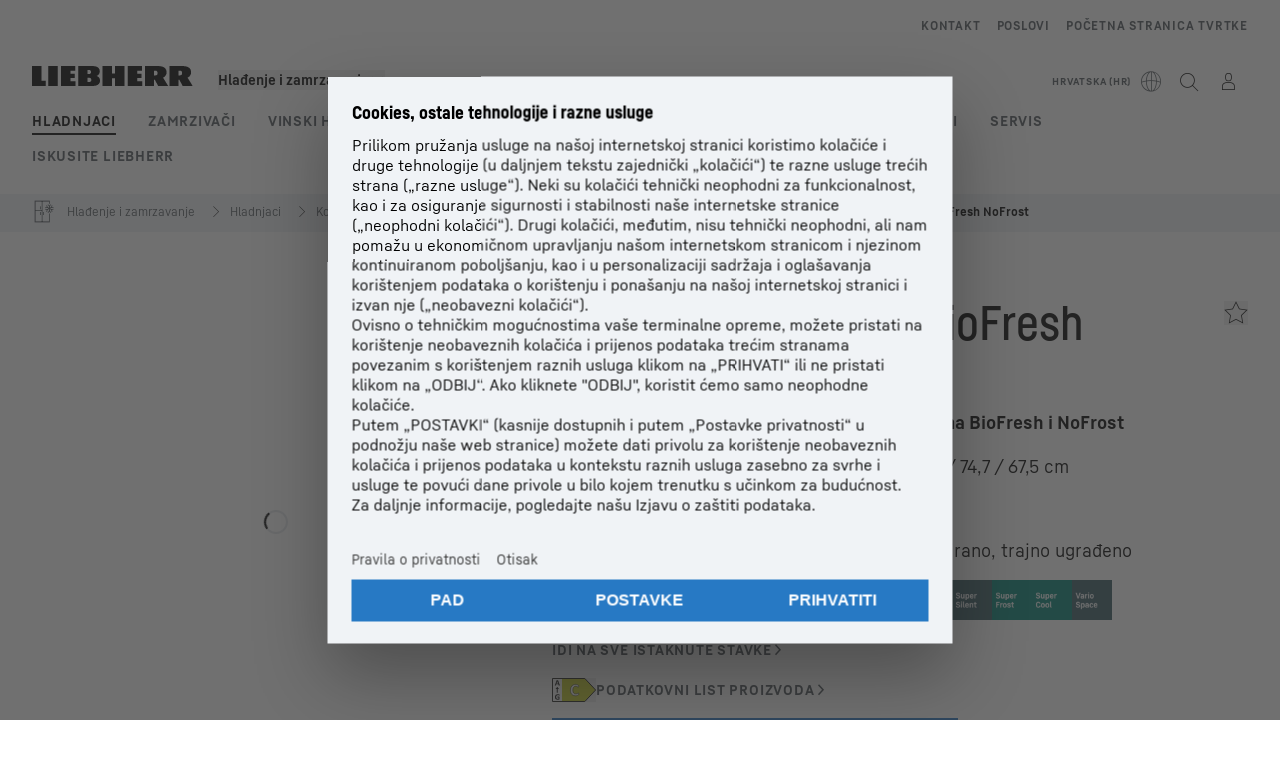

--- FILE ---
content_type: text/html; charset=utf-8
request_url: https://www.liebherr.com/hr-hr/p/cbnsdc-765i-3074756
body_size: 80177
content:
<!doctype html><html context="corporate" theme="hau" data-theme="hau" lang="hr" data-stencil-build="wkqtdhuz" hydrated="" class="hydrated"><head><meta charset="utf-8" data-next-head><title data-next-head>CBNsdc 765i prime BioFresh NoFrost Kombinirani hladnjak/zamrzivač s tehnologijama BioFresh i NoFrost - Liebherr</title><meta name="viewport" content="width=device-width,initial-scale=1" data-next-head><meta name="description" content="Kombinirani hladnjak/zamrzivač s tehnologijama BioFresh i NoFrost Vanjske dimenzije: visina/širina/dubina 185,5 / 74,7 / 67,5, Ukupna zapremnina 423, Razina buke 34, Rješenje za umreženost integrirano, trajno ugrađeno"><meta name="og:url" content="https://www.liebherr.com/hr-hr/p/cbnsdc-765i-3074756"><meta name="twitter:url" content="https://www.liebherr.com/hr-hr/p/cbnsdc-765i-3074756"><meta name="og:title" content="CBNsdc 765i prime BioFresh NoFrost Kombinirani hladnjak/zamrzivač s tehnologijama BioFresh i NoFrost - Liebherr"><meta name="twitter:title" content="CBNsdc 765i prime BioFresh NoFrost Kombinirani hladnjak/zamrzivač s tehnologijama BioFresh i NoFrost - Liebherr"><meta name="og:description" content="Kombinirani hladnjak/zamrzivač s tehnologijama BioFresh i NoFrost Vanjske dimenzije: visina/širina/dubina 185,5 / 74,7 / 67,5, Ukupna zapremnina 423, Razina buke 34, Rješenje za umreženost integrirano, trajno ugrađeno"><meta name="twitter:description" content="Kombinirani hladnjak/zamrzivač s tehnologijama BioFresh i NoFrost Vanjske dimenzije: visina/širina/dubina 185,5 / 74,7 / 67,5, Ukupna zapremnina 423, Razina buke 34, Rješenje za umreženost integrirano, trajno ugrađeno"><meta name="og:image" content="https://www-assets.liebherr.com/media/bu-media/lhbu-hau/automatic-migration-target/home-appliances-social-picture-liebherr-story-710x473.jpg"><meta name="twitter:image" content="https://www-assets.liebherr.com/media/bu-media/lhbu-hau/automatic-migration-target/home-appliances-social-picture-liebherr-story-710x473.jpg"><meta name="twitter:card" content="summary_large_image"><style sty-id="sc-patternlib-toast">/*!@*,:after,:before*/*.sc-patternlib-toast,.sc-patternlib-toast:after,.sc-patternlib-toast:before{border-color:var(--color-neutral-steel-200);border-style:solid;border-width:0;box-sizing:border-box}/*!@a*/a.sc-patternlib-toast{color:inherit;text-decoration:inherit}/*!@audio,canvas,embed,iframe,img,object,svg,video*/audio.sc-patternlib-toast,canvas.sc-patternlib-toast,embed.sc-patternlib-toast,iframe.sc-patternlib-toast,img.sc-patternlib-toast,object.sc-patternlib-toast,svg.sc-patternlib-toast,video.sc-patternlib-toast{display:block;vertical-align:middle}/*!@button,input,optgroup,select,textarea*/button.sc-patternlib-toast,input.sc-patternlib-toast,optgroup.sc-patternlib-toast,select.sc-patternlib-toast,textarea.sc-patternlib-toast{font-feature-settings:inherit;color:inherit;font-family:inherit;font-size:100%;font-variation-settings:inherit;font-weight:inherit;letter-spacing:inherit;line-height:inherit;margin:0;padding:0}/*!@blockquote,dd,dl,fieldset,figure,h1,h2,h3,h4,h5,h6,hr,p,pre*/blockquote.sc-patternlib-toast,dd.sc-patternlib-toast,dl.sc-patternlib-toast,fieldset.sc-patternlib-toast,figure.sc-patternlib-toast,h1.sc-patternlib-toast,h2.sc-patternlib-toast,h3.sc-patternlib-toast,h4.sc-patternlib-toast,h5.sc-patternlib-toast,h6.sc-patternlib-toast,hr.sc-patternlib-toast,p.sc-patternlib-toast,pre.sc-patternlib-toast{margin:0}/*!@fieldset,legend*/fieldset.sc-patternlib-toast,legend.sc-patternlib-toast{padding:0}/*!@h1,h2,h3,h4,h5,h6*/h1.sc-patternlib-toast,h2.sc-patternlib-toast,h3.sc-patternlib-toast,h4.sc-patternlib-toast,h5.sc-patternlib-toast,h6.sc-patternlib-toast{font-synthesis-weight:none}/*!@.block*/.block.sc-patternlib-toast{display:block}/*!@:host*/.sc-patternlib-toast-h{display:block}/*!@.static*/.static.sc-patternlib-toast{position:static}/*!@.flex*/.flex.sc-patternlib-toast{display:flex}/*!@.resize*/.resize.sc-patternlib-toast{resize:both}/*!@.uppercase*/.uppercase.sc-patternlib-toast{text-transform:uppercase}/*!@.filter*/.filter.sc-patternlib-toast{filter:var(--tw-blur) var(--tw-brightness) var(--tw-contrast) var(--tw-grayscale) var(--tw-hue-rotate) var(--tw-invert) var(--tw-saturate) var(--tw-sepia) var(--tw-drop-shadow)}/*!@.fixed*/.fixed.sc-patternlib-toast{position:fixed}/*!@.absolute*/.absolute.sc-patternlib-toast{position:absolute}/*!@.invisible*/.invisible.sc-patternlib-toast{visibility:hidden}/*!@.z-\[1500\]*/.z-\[1500\].sc-patternlib-toast{z-index:1500}/*!@.h-full*/.h-full.sc-patternlib-toast{height:100%}/*!@.min-h-\[56px\]*/.min-h-\[56px\].sc-patternlib-toast{min-height:56px}/*!@.w-full*/.w-full.sc-patternlib-toast{width:100%}/*!@.min-w-\[140px\]*/.min-w-\[140px\].sc-patternlib-toast{min-width:140px}/*!@.cursor-default*/.cursor-default.sc-patternlib-toast{cursor:default}/*!@.cursor-pointer*/.cursor-pointer.sc-patternlib-toast{cursor:pointer}/*!@.select-none*/.select-none.sc-patternlib-toast{-webkit-user-select:none;-moz-user-select:none;user-select:none}/*!@.flex-col*/.flex-col.sc-patternlib-toast{flex-direction:column}/*!@.items-center*/.items-center.sc-patternlib-toast{align-items:center}/*!@.justify-end*/.justify-end.sc-patternlib-toast{justify-content:flex-end}/*!@.justify-between*/.justify-between.sc-patternlib-toast{justify-content:space-between}/*!@.gap-x-2*/.gap-x-2.sc-patternlib-toast{-moz-column-gap:var(--spacing-2);column-gap:var(--spacing-2)}/*!@.overflow-hidden*/.overflow-hidden.sc-patternlib-toast{overflow:hidden}/*!@.overflow-ellipsis*/.overflow-ellipsis.sc-patternlib-toast{text-overflow:ellipsis}/*!@.px-\[24px\]*/.px-\[24px\].sc-patternlib-toast{padding-left:24px;padding-right:24px}/*!@.py-\[12px\]*/.py-\[12px\].sc-patternlib-toast{padding-bottom:12px;padding-top:12px}/*!@.py-\[3px\]*/.py-\[3px\].sc-patternlib-toast{padding-bottom:3px;padding-top:3px}/*!@.pl-\[8px\]*/.pl-\[8px\].sc-patternlib-toast{padding-left:8px}/*!@.font-text-bold*/.font-text-bold.sc-patternlib-toast{font-family:var(--copytext-font-family-bold)}/*!@.text-copy-small-uniform*/.text-copy-small-uniform.sc-patternlib-toast{font-size:var(--copytext-font-size-small-noctx);line-height:var(--copytext-line-height-small-noctx)}</style><style sty-id="sc-patternlib-header">/*!@*,:after,:before*/*.sc-patternlib-header,.sc-patternlib-header:after,.sc-patternlib-header:before{border-color:var(--color-neutral-steel-200);border-style:solid;border-width:0;box-sizing:border-box}/*!@a*/a.sc-patternlib-header{color:inherit;text-decoration:inherit}/*!@audio,canvas,embed,iframe,img,object,svg,video*/audio.sc-patternlib-header,canvas.sc-patternlib-header,embed.sc-patternlib-header,iframe.sc-patternlib-header,img.sc-patternlib-header,object.sc-patternlib-header,svg.sc-patternlib-header,video.sc-patternlib-header{display:block;vertical-align:middle}/*!@button,input,optgroup,select,textarea*/button.sc-patternlib-header,input.sc-patternlib-header,optgroup.sc-patternlib-header,select.sc-patternlib-header,textarea.sc-patternlib-header{font-feature-settings:inherit;color:inherit;font-family:inherit;font-size:100%;font-variation-settings:inherit;font-weight:inherit;letter-spacing:inherit;line-height:inherit;margin:0;padding:0}/*!@blockquote,dd,dl,fieldset,figure,h1,h2,h3,h4,h5,h6,hr,p,pre*/blockquote.sc-patternlib-header,dd.sc-patternlib-header,dl.sc-patternlib-header,fieldset.sc-patternlib-header,figure.sc-patternlib-header,h1.sc-patternlib-header,h2.sc-patternlib-header,h3.sc-patternlib-header,h4.sc-patternlib-header,h5.sc-patternlib-header,h6.sc-patternlib-header,hr.sc-patternlib-header,p.sc-patternlib-header,pre.sc-patternlib-header{margin:0}/*!@fieldset,legend*/fieldset.sc-patternlib-header,legend.sc-patternlib-header{padding:0}/*!@h1,h2,h3,h4,h5,h6*/h1.sc-patternlib-header,h2.sc-patternlib-header,h3.sc-patternlib-header,h4.sc-patternlib-header,h5.sc-patternlib-header,h6.sc-patternlib-header{font-synthesis-weight:none}/*!@.visible*/.visible.sc-patternlib-header{visibility:visible}/*!@.static*/.static.sc-patternlib-header{position:static}/*!@.fixed*/.fixed.sc-patternlib-header{position:fixed}/*!@.absolute*/.absolute.sc-patternlib-header{position:absolute}/*!@.relative*/.relative.sc-patternlib-header{position:relative}/*!@.block*/.block.sc-patternlib-header{display:block}/*!@.flex*/.flex.sc-patternlib-header{display:flex}/*!@.grid*/.grid.sc-patternlib-header{display:grid}/*!@.hidden*/.hidden.sc-patternlib-header{display:none}/*!@.transform*/.transform.sc-patternlib-header{transform:translate(var(--tw-translate-x),var(--tw-translate-y)) rotate(var(--tw-rotate)) skewX(var(--tw-skew-x)) skewY(var(--tw-skew-y)) scaleX(var(--tw-scale-x)) scaleY(var(--tw-scale-y))}/*!@.flex-wrap*/.flex-wrap.sc-patternlib-header{flex-wrap:wrap}/*!@.outline*/.outline.sc-patternlib-header{outline-style:solid}/*!@.transition*/.transition.sc-patternlib-header{transition-duration:.15s;transition-property:color,background-color,border-color,text-decoration-color,fill,stroke,opacity,box-shadow,transform,filter,-webkit-backdrop-filter;transition-property:color,background-color,border-color,text-decoration-color,fill,stroke,opacity,box-shadow,transform,filter,backdrop-filter;transition-property:color,background-color,border-color,text-decoration-color,fill,stroke,opacity,box-shadow,transform,filter,backdrop-filter,-webkit-backdrop-filter;transition-timing-function:cubic-bezier(.4,0,.2,1)}/*!@:host*/.sc-patternlib-header-h{display:block}/*!@.mobile-wrapper*/.mobile-wrapper.sc-patternlib-header{background-color:var(--color-white);display:grid;grid-template-areas:"logo service-top burger" "namespace namespace namespace" "main main main" "mobileLayer mobileLayer mobileLayer";grid-template-columns:150px calc(100% - 199px) 49px;position:relative;width:100%}/*!@.mobile-wrapper.mobile-menu-open*/.mobile-wrapper.mobile-menu-open.sc-patternlib-header{align-content:flex-start}/*!@.mobile-wrapper.mobile-menu-open .mobile-layer .meta-wrapper*/.mobile-wrapper.mobile-menu-open.sc-patternlib-header .mobile-layer.sc-patternlib-header .meta-wrapper.sc-patternlib-header{display:block}/*!@.logo-wrapper*/.logo-wrapper.sc-patternlib-header{align-items:flex-end;display:flex;grid-area:logo;height:40px;padding-left:20px}/*!@.logo-wrapper:only-child*/.logo-wrapper.sc-patternlib-header:only-child{padding-bottom:0}/*!@.service-top-wrapper*/.service-top-wrapper.sc-patternlib-header{grid-area:service-top;height:40px;justify-self:end}/*!@.service-bottom-wrapper*/.service-bottom-wrapper.sc-patternlib-header{grid-area:service-bottom;height:var(--spacing-0);overflow:hidden}/*!@.is-mobile .service-bottom-wrapper*/.is-mobile.sc-patternlib-header .service-bottom-wrapper.sc-patternlib-header{height:auto;overflow:auto}/*!@.mobile-layer .service-bottom-wrapper*/.mobile-layer.sc-patternlib-header .service-bottom-wrapper.sc-patternlib-header{border-color:var(--color-steel-200);border-style:solid;border-top-width:1px;display:block;padding-top:23px}/*!@::slotted(.service-navigation-bottom)*/.sc-patternlib-header-s>.service-navigation-bottom{color:var(--color-neutral-steel-800);display:flex;flex-wrap:wrap;padding-left:14px;padding-right:14px}/*!@.namespace-wrapper*/.namespace-wrapper.sc-patternlib-header{grid-area:namespace;height:27px;padding-left:20px}/*!@.main-wrapper*/.main-wrapper.sc-patternlib-header{grid-area:main;opacity:1;overflow:hidden;position:relative;transition:transform .2s ease-in,height .2s ease-in,left .2s ease-in,opacity 0s ease-in .2s}/*!@.main-wrapper--hidden*/.main-wrapper--hidden.sc-patternlib-header{display:none}/*!@.mobile-menu-open .main-wrapper*/.mobile-menu-open.sc-patternlib-header .main-wrapper.sc-patternlib-header{opacity:1;transition:transform .2s ease-in,left .2s ease-in,opacity 0s ease-in 0s}/*!@.show-level-2 .main-wrapper,.show-level-3 .main-wrapper*/.show-level-2.sc-patternlib-header .main-wrapper.sc-patternlib-header,.show-level-3.sc-patternlib-header .main-wrapper.sc-patternlib-header{transform:translateX(-100%)}/*!@.header-wrapper*/.header-wrapper.sc-patternlib-header{align-items:center;background-color:var(--color-white);display:flex;min-height:48px;overflow-x:clip;padding-top:2px;position:relative;width:100%}/*!@.flyout*/.flyout.sc-patternlib-header{grid-area:main;left:var(--spacing-0);opacity:0;position:absolute;top:var(--spacing-0);transform:translateX(50%);transition:transform .2s ease-in,left .2s ease-in;width:200%}/*!@.mobile-menu-open .flyout*/.mobile-menu-open.sc-patternlib-header .flyout.sc-patternlib-header{opacity:1}/*!@.show-level-2 .flyout*/.show-level-2.sc-patternlib-header .flyout.sc-patternlib-header{transform:translateX(0)}/*!@.show-level-3 .flyout*/.show-level-3.sc-patternlib-header .flyout.sc-patternlib-header{transform:translateX(-50%)}/*!@.meta-wrapper*/.meta-wrapper.sc-patternlib-header{display:none;grid-area:meta;height:var(--spacing-0);overflow:hidden;padding-bottom:15px}/*!@.is-mobile .meta-wrapper*/.is-mobile.sc-patternlib-header .meta-wrapper.sc-patternlib-header{height:auto;overflow:auto}/*!@.burger-menu*/.burger-menu.sc-patternlib-header{align-items:center;background-color:transparent;display:flex;grid-area:burger;height:40px;justify-content:center;padding-left:10px;padding-right:15px;padding-top:4px}/*!@.burger-menu .menu-button*/.burger-menu.sc-patternlib-header .menu-button.sc-patternlib-header{align-items:center;background-image:none;border-style:none;cursor:pointer;display:flex;height:24px;outline:2px solid transparent;outline-offset:2px;padding:var(--spacing-0);position:relative;width:24px}/*!@.burger-menu .menu-button .menu-icon-checkbox*/.burger-menu.sc-patternlib-header .menu-button.sc-patternlib-header .menu-icon-checkbox.sc-patternlib-header{-webkit-touch-callout:none;cursor:pointer;display:block;height:100%;opacity:0;position:absolute;width:100%;z-index:2}/*!@.burger-menu .menu-button div*/.burger-menu.sc-patternlib-header .menu-button.sc-patternlib-header div.sc-patternlib-header{bottom:var(--spacing-0);height:12px;left:var(--spacing-0);margin:auto;position:relative;right:var(--spacing-0);top:var(--spacing-0);top:2px;width:18px}/*!@.burger-menu .menu-button span*/.burger-menu.sc-patternlib-header .menu-button.sc-patternlib-header span.sc-patternlib-header{background-color:var(--bar-bg,#000);border-radius:0;display:block;height:1px;position:absolute;transition:all .2s cubic-bezier(.1,.82,.76,.965);width:100%}/*!@.burger-menu .menu-button span:first-of-type*/.burger-menu.sc-patternlib-header .menu-button.sc-patternlib-header span.sc-patternlib-header:first-of-type{top:0}/*!@.burger-menu .menu-button span:last-of-type*/.burger-menu.sc-patternlib-header .menu-button.sc-patternlib-header span.sc-patternlib-header:last-of-type{bottom:0}/*!@.mobile-menu-open .menu-button:hover .menu-icon-checkbox+div span*/.mobile-menu-open.sc-patternlib-header .menu-button.sc-patternlib-header:hover .menu-icon-checkbox.sc-patternlib-header+div.sc-patternlib-header span.sc-patternlib-header{width:22px}/*!@.mobile-menu-open .menu-button .menu-icon-checkbox+div span:first-of-type*/.mobile-menu-open.sc-patternlib-header .menu-button.sc-patternlib-header .menu-icon-checkbox.sc-patternlib-header+div.sc-patternlib-header span.sc-patternlib-header:first-of-type{top:6px;transform:rotate(45deg)}/*!@.mobile-menu-open .menu-button .menu-icon-checkbox+div span:last-of-type*/.mobile-menu-open.sc-patternlib-header .menu-button.sc-patternlib-header .menu-icon-checkbox.sc-patternlib-header+div.sc-patternlib-header span.sc-patternlib-header:last-of-type{bottom:5px;transform:rotate(-45deg)}/*!@.portal-wrapper*/.portal-wrapper.sc-patternlib-header{height:27px;padding-bottom:11px}/*!@.partner-wrapper*/.partner-wrapper.sc-patternlib-header{height:27px;padding-bottom:9px}/*!@.liebherr-logo*/.liebherr-logo.sc-patternlib-header{height:16px;margin-bottom:9px;min-width:128px}/*!@.partner-logo*/.partner-logo.sc-patternlib-header{height:18px}/*!@.service-navigation-top*/.service-navigation-top.sc-patternlib-header{align-items:center;display:flex;font-size:var(--copytext-font-size-smaller);padding-top:4px}/*!@.bu-navigation*/.bu-navigation.sc-patternlib-header{display:none;left:var(--spacing-0);position:absolute;top:var(--spacing-0)}/*!@::slotted(a)*/.sc-patternlib-header-s>a{color:var(--color-black);text-decoration-line:none}/*!@::slotted(a:hover)*/.sc-patternlib-header-s>a:hover{color:var(--color-steel-600)}/*!@.mobile-layer*/.mobile-layer.sc-patternlib-header{background-color:var(--color-white);bottom:var(--spacing-0);grid-area:mobileLayer;left:150%;min-height:calc(100% - 68px);overflow:hidden;padding-bottom:23px;position:fixed;top:68px;transition:left .2s ease-in,width 0s linear .2s;width:var(--spacing-0)}/*!@.mobile-menu-open .mobile-layer*/.mobile-menu-open.sc-patternlib-header .mobile-layer.sc-patternlib-header{left:var(--spacing-0);overflow-y:auto;position:fixed;top:68px;transition:left .2s ease-in,width 0s linear 0s;width:100%}/*!@.product-segments-wrapper*/.product-segments-wrapper.sc-patternlib-header{height:var(--spacing-0);overflow:hidden;padding-top:15px}/*!@.is-mobile .product-segments-wrapper*/.is-mobile.sc-patternlib-header .product-segments-wrapper.sc-patternlib-header{height:auto;overflow:auto}/*!@.product-segments-wrapper ::slotted(a)*/.product-segments-wrapper .sc-patternlib-header-s>a{align-items:center;color:var(--color-black);display:flex;flex-direction:row;font-size:var(--copytext-font-size-smaller);justify-content:space-between;letter-spacing:var(--letter-spacing-basic);line-height:var(--copytext-line-height-small);outline:2px solid transparent;outline-offset:2px;padding-left:20px;padding-right:14px;padding-top:12px}/*!@.backdrop*/.backdrop.sc-patternlib-header{bottom:var(--spacing-0);display:none;left:var(--spacing-0);opacity:0;position:fixed;right:var(--spacing-0);top:var(--spacing-0);transition:opacity .15s linear;width:var(--spacing-0);z-index:-10}/*!@.backdrop.show-backdrop*/.backdrop.show-backdrop.sc-patternlib-header{opacity:1;width:auto}@media (min-width:768px){/*!@.mobile-wrapper*/.mobile-wrapper.sc-patternlib-header{grid-template-columns:150px calc(100% - 204px) 54px}/*!@.mobile-wrapper:has(.logo-wrapper:only-child)*/.mobile-wrapper.sc-patternlib-header:has(.logo-wrapper:only-child){align-content:center;align-items:center;display:flex;height:72px;padding-bottom:0}/*!@.mobile-wrapper:has(.logo-wrapper:only-child) .logo-wrapper:only-child*/.mobile-wrapper.sc-patternlib-header:has(.logo-wrapper:only-child) .logo-wrapper.sc-patternlib-header:only-child{align-items:center}/*!@.service-top-wrapper*/.service-top-wrapper.sc-patternlib-header{height:44px;padding-top:7px}/*!@.main-wrapper*/.main-wrapper.sc-patternlib-header{opacity:0}/*!@.header-wrapper*/.header-wrapper.sc-patternlib-header{min-height:72px}/*!@.burger-menu*/.burger-menu.sc-patternlib-header{height:44px;padding-left:15px;padding-top:12px}/*!@.burger-menu .menu-button*/.burger-menu.sc-patternlib-header .menu-button.sc-patternlib-header{height:32px;width:32px}/*!@.burger-menu .menu-button div*/.burger-menu.sc-patternlib-header .menu-button.sc-patternlib-header div.sc-patternlib-header{height:16px;top:4px;width:24px}/*!@.mobile-menu-open .menu-button .menu-icon-checkbox+div span:first-of-type*/.mobile-menu-open.sc-patternlib-header .menu-button.sc-patternlib-header .menu-icon-checkbox.sc-patternlib-header+div.sc-patternlib-header span.sc-patternlib-header:first-of-type{top:7px}/*!@.mobile-menu-open .menu-button .menu-icon-checkbox+div span:last-of-type*/.mobile-menu-open.sc-patternlib-header .menu-button.sc-patternlib-header .menu-icon-checkbox.sc-patternlib-header+div.sc-patternlib-header span.sc-patternlib-header:last-of-type{bottom:8px}/*!@.liebherr-logo*/.liebherr-logo.sc-patternlib-header{margin-bottom:3px}/*!@.service-navigation-top*/.service-navigation-top.sc-patternlib-header{font-size:var(--copytext-font-size-small)}/*!@.mobile-layer*/.mobile-layer.sc-patternlib-header{min-height:calc(100% - 72px);top:72px}/*!@.mobile-menu-open .mobile-layer*/.mobile-menu-open.sc-patternlib-header .mobile-layer.sc-patternlib-header{top:72px}}@media (min-width:992px){/*!@.mobile-wrapper*/.mobile-wrapper.sc-patternlib-header{align-items:center;grid-template-areas:"meta meta meta meta" "logo namespace service-bottom service-top" "main main main main";grid-template-columns:auto 1fr 1fr auto;overflow:visible;padding-bottom:17px;position:static;row-gap:0}/*!@.logo-wrapper*/.logo-wrapper.sc-patternlib-header{height:auto;padding-bottom:6px;padding-left:var(--spacing-0)}/*!@.service-top-wrapper*/.service-top-wrapper.sc-patternlib-header{height:auto;padding-top:0}/*!@.service-bottom-wrapper*/.service-bottom-wrapper.sc-patternlib-header{height:auto;overflow:auto;padding-top:3px}/*!@.mobile-layer .service-bottom-wrapper*/.mobile-layer.sc-patternlib-header .service-bottom-wrapper.sc-patternlib-header{border-width:0;display:flex;justify-content:flex-end;padding-top:var(--spacing-0)}/*!@::slotted(.service-navigation-bottom)*/.sc-patternlib-header-s>.service-navigation-bottom{padding-left:var(--spacing-0);padding-right:var(--spacing-0)}/*!@.namespace-wrapper*/.namespace-wrapper.sc-patternlib-header{padding-bottom:0;padding-left:var(--spacing-0);padding-top:3px}/*!@.main-wrapper*/.main-wrapper.sc-patternlib-header{display:block;height:auto!important;left:var(--spacing-0);opacity:1;overflow:visible;padding-top:5px}/*!@.show-level-2 .main-wrapper,.show-level-3 .main-wrapper*/.show-level-2.sc-patternlib-header .main-wrapper.sc-patternlib-header,.show-level-3.sc-patternlib-header .main-wrapper.sc-patternlib-header{transform:none}/*!@.header-wrapper*/.header-wrapper.sc-patternlib-header{display:block;overflow-x:visible;padding-top:var(--spacing-0)}/*!@.flyout*/.flyout.sc-patternlib-header{grid-area:unset;left:var(--spacing-0);opacity:1;position:absolute;right:var(--spacing-0);top:100%;width:100%}/*!@.flyout,.show-level-2 .flyout,.show-level-3 .flyout*/.flyout.sc-patternlib-header,.show-level-2.sc-patternlib-header .flyout.sc-patternlib-header,.show-level-3.sc-patternlib-header .flyout.sc-patternlib-header{transform:none}/*!@.meta-wrapper*/.meta-wrapper.sc-patternlib-header{display:block;height:auto;overflow:auto;padding-bottom:4px;padding-top:14px;text-align:right}/*!@.burger-menu*/.burger-menu.sc-patternlib-header{display:none}/*!@.portal-wrapper*/.portal-wrapper.sc-patternlib-header{margin-bottom:var(--spacing-0);padding-bottom:8px;padding-left:17px}/*!@.partner-wrapper*/.partner-wrapper.sc-patternlib-header{align-items:center;border-color:var(--color-steel-200);border-left-width:2px;bottom:18px;display:flex;height:46px;margin-left:24px;margin-top:var(--spacing-0);padding-bottom:var(--spacing-0);padding-left:24px;position:relative}/*!@.liebherr-logo*/.liebherr-logo.sc-patternlib-header{height:20px}/*!@.partner-logo*/.partner-logo.sc-patternlib-header{align-items:center;display:flex;height:25px}/*!@.service-navigation-top*/.service-navigation-top.sc-patternlib-header{font-size:var(--copytext-font-size-extra-small)}/*!@.bu-navigation*/.bu-navigation.sc-patternlib-header{display:block;width:100%}/*!@.bu-navigation ::slotted(*)*/.bu-navigation .sc-patternlib-header-s>*{position:relative;z-index:20}/*!@.mobile-layer*/.mobile-layer.sc-patternlib-header{top:var(--spacing-0)}/*!@.mobile-layer,.product-segments-wrapper*/.mobile-layer.sc-patternlib-header,.product-segments-wrapper.sc-patternlib-header{display:none;transition:none}/*!@.product-segments-wrapper ::slotted(a)*/.product-segments-wrapper .sc-patternlib-header-s>a{display:none}/*!@.backdrop*/.backdrop.sc-patternlib-header{display:block}/*!@.main-navigation-content*/.main-navigation-content.sc-patternlib-header{position:relative;z-index:10}}@media (max-width:992px){/*!@.main-navigation-content*/.main-navigation-content.sc-patternlib-header{width:100vw}}</style><style sty-id="sc-patternlib-breadcrumb-website">/*!@*,:after,:before*/*.sc-patternlib-breadcrumb-website,.sc-patternlib-breadcrumb-website:after,.sc-patternlib-breadcrumb-website:before{border-color:var(--color-neutral-steel-200);border-style:solid;border-width:0;box-sizing:border-box}/*!@a*/a.sc-patternlib-breadcrumb-website{color:inherit;text-decoration:inherit}/*!@audio,canvas,embed,iframe,img,object,svg,video*/audio.sc-patternlib-breadcrumb-website,canvas.sc-patternlib-breadcrumb-website,embed.sc-patternlib-breadcrumb-website,iframe.sc-patternlib-breadcrumb-website,img.sc-patternlib-breadcrumb-website,object.sc-patternlib-breadcrumb-website,svg.sc-patternlib-breadcrumb-website,video.sc-patternlib-breadcrumb-website{display:block;vertical-align:middle}/*!@button,input,optgroup,select,textarea*/button.sc-patternlib-breadcrumb-website,input.sc-patternlib-breadcrumb-website,optgroup.sc-patternlib-breadcrumb-website,select.sc-patternlib-breadcrumb-website,textarea.sc-patternlib-breadcrumb-website{font-feature-settings:inherit;color:inherit;font-family:inherit;font-size:100%;font-variation-settings:inherit;font-weight:inherit;letter-spacing:inherit;line-height:inherit;margin:0;padding:0}/*!@blockquote,dd,dl,fieldset,figure,h1,h2,h3,h4,h5,h6,hr,p,pre*/blockquote.sc-patternlib-breadcrumb-website,dd.sc-patternlib-breadcrumb-website,dl.sc-patternlib-breadcrumb-website,fieldset.sc-patternlib-breadcrumb-website,figure.sc-patternlib-breadcrumb-website,h1.sc-patternlib-breadcrumb-website,h2.sc-patternlib-breadcrumb-website,h3.sc-patternlib-breadcrumb-website,h4.sc-patternlib-breadcrumb-website,h5.sc-patternlib-breadcrumb-website,h6.sc-patternlib-breadcrumb-website,hr.sc-patternlib-breadcrumb-website,p.sc-patternlib-breadcrumb-website,pre.sc-patternlib-breadcrumb-website{margin:0}/*!@fieldset,legend*/fieldset.sc-patternlib-breadcrumb-website,legend.sc-patternlib-breadcrumb-website{padding:0}/*!@h1,h2,h3,h4,h5,h6*/h1.sc-patternlib-breadcrumb-website,h2.sc-patternlib-breadcrumb-website,h3.sc-patternlib-breadcrumb-website,h4.sc-patternlib-breadcrumb-website,h5.sc-patternlib-breadcrumb-website,h6.sc-patternlib-breadcrumb-website{font-synthesis-weight:none}/*!@.absolute*/.absolute.sc-patternlib-breadcrumb-website{position:absolute}/*!@.relative*/.relative.sc-patternlib-breadcrumb-website{position:relative}/*!@.block*/.block.sc-patternlib-breadcrumb-website{display:block}/*!@.flex*/.flex.sc-patternlib-breadcrumb-website{display:flex}/*!@.hidden*/.hidden.sc-patternlib-breadcrumb-website{display:none}/*!@:host*/.sc-patternlib-breadcrumb-website-h{display:block}/*!@.breadcrumb*/.breadcrumb.sc-patternlib-breadcrumb-website{background-color:var(--color-neutral-steel-100);min-height:38px;padding-bottom:6px;padding-top:6px;position:relative}/*!@.breadcrumb:after,.breadcrumb:before*/.breadcrumb.sc-patternlib-breadcrumb-website:after,.breadcrumb.sc-patternlib-breadcrumb-website:before{background-color:var(--color-neutral-steel-100);content:"";height:100%;position:absolute;top:var(--spacing-0);width:50vw;z-index:-1}/*!@.breadcrumb:before*/.breadcrumb.sc-patternlib-breadcrumb-website:before{left:auto;right:50%}/*!@.breadcrumb:after*/.breadcrumb.sc-patternlib-breadcrumb-website:after{left:50%;right:auto}/*!@.breadcrumb-wrapper*/.breadcrumb-wrapper.sc-patternlib-breadcrumb-website{display:flex;overflow:hidden}/*!@.breadcrumb-scroll-container*/.breadcrumb-scroll-container.sc-patternlib-breadcrumb-website{-webkit-overflow-scrolling:touch;align-items:center;display:flex;justify-content:flex-start;overflow-x:auto;overflow:-moz-scrollbars-none;scroll-behavior:smooth;scroll-padding-left:0;scroll-snap-type:x mandatory;scrollbar-width:none;white-space:nowrap}/*!@.breadcrumb-scroll-container::-webkit-scrollbar*/.breadcrumb-scroll-container.sc-patternlib-breadcrumb-website::-webkit-scrollbar{display:none}/*!@.breadcrumb-item*/.breadcrumb-item.sc-patternlib-breadcrumb-website{align-items:center;color:var(--color-neutral-steel-800);display:flex;font-size:var(--copytext-font-size-extra-small-noctx);line-height:var(--copytext-line-height-extra-small-noctx);min-height:18px;scroll-snap-align:start;scroll-snap-stop:always;white-space:nowrap}/*!@.breadcrumb-item--hidden*/.breadcrumb-item--hidden.sc-patternlib-breadcrumb-website{display:none}/*!@.breadcrumb-arrow-icon*/.breadcrumb-arrow-icon.sc-patternlib-breadcrumb-website{margin-left:5px;margin-right:5px}@media (min-width:992px){/*!@.breadcrumb-item*/.breadcrumb-item.sc-patternlib-breadcrumb-website{min-height:24px}/*!@.breadcrumb-arrow-icon*/.breadcrumb-arrow-icon.sc-patternlib-breadcrumb-website{margin-left:13px;margin-right:6px}}@media (max-width:991px){/*!@.breadcrumb*/.breadcrumb.sc-patternlib-breadcrumb-website{align-items:center;display:flex}}/*!@.visible*/.visible.sc-patternlib-breadcrumb-website{visibility:visible}/*!@.invisible*/.invisible.sc-patternlib-breadcrumb-website{visibility:hidden}/*!@.static*/.static.sc-patternlib-breadcrumb-website{position:static}/*!@.resize*/.resize.sc-patternlib-breadcrumb-website{resize:both}</style><style sty-id="sc-patternlib-spinner">/*!@*,:after,:before*/*.sc-patternlib-spinner,.sc-patternlib-spinner:after,.sc-patternlib-spinner:before{border-color:var(--color-neutral-steel-200);border-style:solid;border-width:0;box-sizing:border-box}/*!@a*/a.sc-patternlib-spinner{color:inherit;text-decoration:inherit}/*!@audio,canvas,embed,iframe,img,object,svg,video*/audio.sc-patternlib-spinner,canvas.sc-patternlib-spinner,embed.sc-patternlib-spinner,iframe.sc-patternlib-spinner,img.sc-patternlib-spinner,object.sc-patternlib-spinner,svg.sc-patternlib-spinner,video.sc-patternlib-spinner{display:block;vertical-align:middle}/*!@button,input,optgroup,select,textarea*/button.sc-patternlib-spinner,input.sc-patternlib-spinner,optgroup.sc-patternlib-spinner,select.sc-patternlib-spinner,textarea.sc-patternlib-spinner{font-feature-settings:inherit;color:inherit;font-family:inherit;font-size:100%;font-variation-settings:inherit;font-weight:inherit;letter-spacing:inherit;line-height:inherit;margin:0;padding:0}/*!@blockquote,dd,dl,fieldset,figure,h1,h2,h3,h4,h5,h6,hr,p,pre*/blockquote.sc-patternlib-spinner,dd.sc-patternlib-spinner,dl.sc-patternlib-spinner,fieldset.sc-patternlib-spinner,figure.sc-patternlib-spinner,h1.sc-patternlib-spinner,h2.sc-patternlib-spinner,h3.sc-patternlib-spinner,h4.sc-patternlib-spinner,h5.sc-patternlib-spinner,h6.sc-patternlib-spinner,hr.sc-patternlib-spinner,p.sc-patternlib-spinner,pre.sc-patternlib-spinner{margin:0}/*!@fieldset,legend*/fieldset.sc-patternlib-spinner,legend.sc-patternlib-spinner{padding:0}/*!@h1,h2,h3,h4,h5,h6*/h1.sc-patternlib-spinner,h2.sc-patternlib-spinner,h3.sc-patternlib-spinner,h4.sc-patternlib-spinner,h5.sc-patternlib-spinner,h6.sc-patternlib-spinner{font-synthesis-weight:none}/*!@.absolute*/.absolute.sc-patternlib-spinner{position:absolute}/*!@.relative*/.relative.sc-patternlib-spinner{position:relative}/*!@.block*/.block.sc-patternlib-spinner{display:block}/*!@.flex*/.flex.sc-patternlib-spinner{display:flex}/*!@.hidden*/.hidden.sc-patternlib-spinner{display:none!important;display:none}/*!@.transform*/.transform.sc-patternlib-spinner{transform:translate(var(--tw-translate-x),var(--tw-translate-y)) rotate(var(--tw-rotate)) skewX(var(--tw-skew-x)) skewY(var(--tw-skew-y)) scaleX(var(--tw-scale-x)) scaleY(var(--tw-scale-y))}/*!@:host*/.sc-patternlib-spinner-h{display:block}/*!@.spinner-indeterminate-container*/.spinner-indeterminate-container.sc-patternlib-spinner{position:relative}/*!@.spinner-indeterminate-container .spinner-indeterminate-outer*/.spinner-indeterminate-container.sc-patternlib-spinner .spinner-indeterminate-outer.sc-patternlib-spinner{height:52px;left:3px;position:absolute;top:3px;width:52px}/*!@.spinner-indeterminate-container .spinner-indeterminate-outer.spinner-indeterminate-outer-rotate*/.spinner-indeterminate-container.sc-patternlib-spinner .spinner-indeterminate-outer.spinner-indeterminate-outer-rotate.sc-patternlib-spinner{animation:rotationOuter 1.75s ease-in-out infinite}/*!@.spinner-indeterminate-container .spinner-indeterminate-outer svg path*/.spinner-indeterminate-container.sc-patternlib-spinner .spinner-indeterminate-outer.sc-patternlib-spinner svg.sc-patternlib-spinner path.sc-patternlib-spinner{fill:var(--spinner-stroke-progress-outer)!important}/*!@.spinner-indeterminate-container .spinner-indeterminate-inner*/.spinner-indeterminate-container.sc-patternlib-spinner .spinner-indeterminate-inner.sc-patternlib-spinner{height:30px;left:14px;position:absolute;top:14px;width:30px}/*!@.spinner-indeterminate-container .spinner-indeterminate-inner.spinner-indeterminate-inner-rotate*/.spinner-indeterminate-container.sc-patternlib-spinner .spinner-indeterminate-inner.spinner-indeterminate-inner-rotate.sc-patternlib-spinner{animation:rotationInner 1.75s ease-in-out infinite}/*!@.spinner-indeterminate-container .spinner-indeterminate-small-background*/.spinner-indeterminate-container.sc-patternlib-spinner .spinner-indeterminate-small-background.sc-patternlib-spinner{left:0;position:absolute;top:0}/*!@.spinner-indeterminate-container .spinner-indeterminate-small-background circle*/.spinner-indeterminate-container.sc-patternlib-spinner .spinner-indeterminate-small-background.sc-patternlib-spinner circle.sc-patternlib-spinner{stroke:var(--spinner-stroke-ring)!important;transform:rotate(-90deg);transform-origin:50% 50%}/*!@.spinner-indeterminate-container .spinner-indeterminate-small*/.spinner-indeterminate-container.sc-patternlib-spinner .spinner-indeterminate-small.sc-patternlib-spinner{position:absolute}/*!@.spinner-indeterminate-container .spinner-indeterminate-small.spinner-indeterminate-small-rotate*/.spinner-indeterminate-container.sc-patternlib-spinner .spinner-indeterminate-small.spinner-indeterminate-small-rotate.sc-patternlib-spinner{animation:rotationSmall 1.75s linear infinite}/*!@.spinner-indeterminate-container .spinner-indeterminate-small circle*/.spinner-indeterminate-container.sc-patternlib-spinner .spinner-indeterminate-small.sc-patternlib-spinner circle.sc-patternlib-spinner{stroke:var(--spinner-stroke-progress-inner)!important;transform:rotate(-90deg);transform-origin:50% 50%}/*!@.spinner-determinate-container*/.spinner-determinate-container.sc-patternlib-spinner{position:relative}/*!@.spinner-determinate-container .spinner-determinate-background,.spinner-determinate-container .spinner-determinate-progress*/.spinner-determinate-container.sc-patternlib-spinner .spinner-determinate-background.sc-patternlib-spinner,.spinner-determinate-container.sc-patternlib-spinner .spinner-determinate-progress.sc-patternlib-spinner{left:0;position:absolute;top:0}/*!@.spinner-determinate-container .spinner-determinate-progress circle*/.spinner-determinate-container.sc-patternlib-spinner .spinner-determinate-progress.sc-patternlib-spinner circle.sc-patternlib-spinner{stroke:var(--spinner-stroke-progress-outer)!important;transform:rotate(-90deg);transform-origin:50% 50%}/*!@.spinner-determinate-container .spinner-determinate-progress-small*/.spinner-determinate-container.sc-patternlib-spinner .spinner-determinate-progress-small.sc-patternlib-spinner{left:0;position:absolute;top:0}/*!@.spinner-determinate-container .spinner-determinate-progress-small circle*/.spinner-determinate-container.sc-patternlib-spinner .spinner-determinate-progress-small.sc-patternlib-spinner circle.sc-patternlib-spinner{stroke:var(--spinner-stroke-progress-inner)!important;transform:rotate(-90deg);transform-origin:50% 50%}/*!@.spinner-determinate-container .spinner-determinate-countup*/.spinner-determinate-container.sc-patternlib-spinner .spinner-determinate-countup.sc-patternlib-spinner{align-items:center;color:var(--spinner-text-label);cursor:default;display:flex;font-family:var(--copytext-font-family-bold);font-size:var(--copytext-font-size-noctx);justify-content:center;left:0;line-height:var(--copytext-line-height-noctx);position:absolute;text-align:center;top:0;-webkit-user-select:none;-moz-user-select:none;user-select:none}/*!@.spinner-determinate-container.dark,.spinner-indeterminate-container.dark*/.spinner-determinate-container.dark.sc-patternlib-spinner,.spinner-indeterminate-container.dark.sc-patternlib-spinner{--spinner-text-label:var(--color-white);--spinner-stroke-ring:var(--color-neutral-steel-800);--spinner-stroke-progress-outer:var(--color-brand-primary);--spinner-stroke-progress-inner:var(--color-white)}@keyframes rotationOuter{0%{transform:rotate(0deg)}30%{transform:rotate(0deg)}to{transform:rotate(359deg)}}@keyframes rotationSmall{0%{transform:rotate(0deg)}to{transform:rotate(359deg)}}@keyframes rotationInner{0%{transform:rotate(0deg)}15%{transform:rotate(0deg)}90%{transform:rotate(-359deg)}to{transform:rotate(-359deg)}}/*!@.static*/.static.sc-patternlib-spinner{position:static}/*!@.col-span-3*/.col-span-3.sc-patternlib-spinner{grid-column:span 3/span 3}/*!@.my-2*/.my-2.sc-patternlib-spinner{margin-bottom:var(--spacing-2);margin-top:var(--spacing-2)}/*!@.mt-1*/.mt-1.sc-patternlib-spinner{margin-top:var(--spacing-1)}/*!@.mb-3*/.mb-3.sc-patternlib-spinner{margin-bottom:var(--spacing-3)}/*!@.mb-2*/.mb-2.sc-patternlib-spinner{margin-bottom:var(--spacing-2)}/*!@.mt-0*/.mt-0.sc-patternlib-spinner{margin-top:var(--spacing-0)}/*!@.mt-6*/.mt-6.sc-patternlib-spinner{margin-top:var(--spacing-6)}/*!@.mr-3*/.mr-3.sc-patternlib-spinner{margin-right:var(--spacing-3)}/*!@.ml-3*/.ml-3.sc-patternlib-spinner{margin-left:var(--spacing-3)}/*!@.box-border*/.box-border.sc-patternlib-spinner{box-sizing:border-box}/*!@.inline-block*/.inline-block.sc-patternlib-spinner{display:inline-block}/*!@.grid*/.grid.sc-patternlib-spinner{display:grid}/*!@.h-\[24px\]*/.h-\[24px\].sc-patternlib-spinner{height:24px}/*!@.w-full*/.w-full.sc-patternlib-spinner{width:100%}/*!@.w-\[24px\]*/.w-\[24px\].sc-patternlib-spinner{width:24px}/*!@.cursor-pointer*/.cursor-pointer.sc-patternlib-spinner{cursor:pointer}/*!@.grid-cols-4*/.grid-cols-4.sc-patternlib-spinner{grid-template-columns:repeat(4,minmax(0,1fr))}/*!@.flex-row*/.flex-row.sc-patternlib-spinner{flex-direction:row}/*!@.flex-col*/.flex-col.sc-patternlib-spinner{flex-direction:column}/*!@.items-start*/.items-start.sc-patternlib-spinner{align-items:flex-start}/*!@.items-center*/.items-center.sc-patternlib-spinner{align-items:center}/*!@.justify-start*/.justify-start.sc-patternlib-spinner{justify-content:flex-start}/*!@.justify-end*/.justify-end.sc-patternlib-spinner{justify-content:flex-end}/*!@.justify-center*/.justify-center.sc-patternlib-spinner{justify-content:center}/*!@.overflow-hidden*/.overflow-hidden.sc-patternlib-spinner{overflow:hidden}/*!@.rounded-full*/.rounded-full.sc-patternlib-spinner{border-radius:9999px}/*!@.border*/.border.sc-patternlib-spinner{border-width:1px}/*!@.border-2*/.border-2.sc-patternlib-spinner{border-width:2px}/*!@.border-0*/.border-0.sc-patternlib-spinner{border-width:0}/*!@.border-b*/.border-b.sc-patternlib-spinner{border-bottom-width:1px}/*!@.border-solid*/.border-solid.sc-patternlib-spinner{border-style:solid}/*!@.border-dashed*/.border-dashed.sc-patternlib-spinner{border-style:dashed}/*!@.border-black*/.border-black.sc-patternlib-spinner{border-color:var(--color-black)}/*!@.border-warning*/.border-warning.sc-patternlib-spinner{border-color:var(--color-functional-warning)}/*!@.border-success*/.border-success.sc-patternlib-spinner{border-color:var(--color-functional-success)}/*!@.border-gray-300*/.border-gray-300.sc-patternlib-spinner{border-color:var(--color-neutral-steel-300)}/*!@.bg-white*/.bg-white.sc-patternlib-spinner{background-color:var(--color-white)}/*!@.bg-success*/.bg-success.sc-patternlib-spinner{background-color:var(--color-functional-success)}/*!@.bg-warning*/.bg-warning.sc-patternlib-spinner{background-color:var(--color-functional-warning)}/*!@.py-2*/.py-2.sc-patternlib-spinner{padding-bottom:var(--spacing-2);padding-top:var(--spacing-2)}/*!@.text-left*/.text-left.sc-patternlib-spinner{text-align:left}/*!@.text-right*/.text-right.sc-patternlib-spinner{text-align:right}/*!@.font-text-bold*/.font-text-bold.sc-patternlib-spinner{font-family:var(--copytext-font-family-bold)}/*!@.text-additional-info*/.text-additional-info.sc-patternlib-spinner{font-size:var(--form-size-additional-info-text)}/*!@.text-copy-small*/.text-copy-small.sc-patternlib-spinner{font-size:var(--copytext-font-size-small)}/*!@.text-copy-smaller*/.text-copy-smaller.sc-patternlib-spinner{font-size:var(--copytext-font-size-smaller)}/*!@.text-h4*/.text-h4.sc-patternlib-spinner{font-size:var(--corporate-h4-font-size);line-height:var(--corporate-h4-line-height)}/*!@.text-copy*/.text-copy.sc-patternlib-spinner{font-size:var(--copytext-font-size)}/*!@.font-normal*/.font-normal.sc-patternlib-spinner{font-weight:400}/*!@.uppercase*/.uppercase.sc-patternlib-spinner{text-transform:uppercase}/*!@.not-italic*/.not-italic.sc-patternlib-spinner{font-style:normal}/*!@.leading-4*/.leading-4.sc-patternlib-spinner{line-height:1rem}/*!@.text-gray-800*/.text-gray-800.sc-patternlib-spinner{color:var(--color-neutral-steel-800)}/*!@.text-warning*/.text-warning.sc-patternlib-spinner{color:var(--color-functional-warning)}/*!@.text-black*/.text-black.sc-patternlib-spinner{color:var(--color-black)}/*!@.text-gray-500*/.text-gray-500.sc-patternlib-spinner{color:var(--color-neutral-steel-500)}/*!@.text-white*/.text-white.sc-patternlib-spinner{color:var(--color-white)}/*!@.filter*/.filter.sc-patternlib-spinner{filter:var(--tw-blur) var(--tw-brightness) var(--tw-contrast) var(--tw-grayscale) var(--tw-hue-rotate) var(--tw-invert) var(--tw-saturate) var(--tw-sepia) var(--tw-drop-shadow)}/*!@.justify-between*/.justify-between.sc-patternlib-spinner{justify-content:space-between}/*!@.p-0*/.p-0.sc-patternlib-spinner{padding:var(--spacing-0)}/*!@.px-0*/.px-0.sc-patternlib-spinner{padding-left:var(--spacing-0);padding-right:var(--spacing-0)}/*!@.pr-4*/.pr-4.sc-patternlib-spinner{padding-right:var(--spacing-4)}/*!@.pl-4*/.pl-4.sc-patternlib-spinner{padding-left:var(--spacing-4)}/*!@.pl-5*/.pl-5.sc-patternlib-spinner{padding-left:var(--spacing-5)}/*!@.text-center*/.text-center.sc-patternlib-spinner{text-align:center}/*!@.transition*/.transition.sc-patternlib-spinner{transition-duration:.15s;transition-property:color,background-color,border-color,text-decoration-color,fill,stroke,opacity,box-shadow,transform,filter,-webkit-backdrop-filter;transition-property:color,background-color,border-color,text-decoration-color,fill,stroke,opacity,box-shadow,transform,filter,backdrop-filter;transition-property:color,background-color,border-color,text-decoration-color,fill,stroke,opacity,box-shadow,transform,filter,backdrop-filter,-webkit-backdrop-filter;transition-timing-function:cubic-bezier(.4,0,.2,1)}/*!@.visible*/.visible.sc-patternlib-spinner{visibility:visible}/*!@.h-\[80px\]*/.h-\[80px\].sc-patternlib-spinner{height:80px}/*!@.gap-\[4px\]*/.gap-\[4px\].sc-patternlib-spinner{gap:4px}/*!@.py-0*/.py-0.sc-patternlib-spinner{padding-bottom:var(--spacing-0);padding-top:var(--spacing-0)}@media (min-width:1280px){/*!@.desktop\:py-4*/.desktop\:py-4.sc-patternlib-spinner{padding-bottom:var(--spacing-4);padding-top:var(--spacing-4)}}/*!@.mt-\[8px\]*/.mt-\[8px\].sc-patternlib-spinner{margin-top:8px}/*!@.mb-\[16px\]*/.mb-\[16px\].sc-patternlib-spinner{margin-bottom:16px}/*!@.mb-\[8px\]*/.mb-\[8px\].sc-patternlib-spinner{margin-bottom:8px}/*!@.ml-\[20px\]*/.ml-\[20px\].sc-patternlib-spinner{margin-left:20px}/*!@.mt-\[16px\]*/.mt-\[16px\].sc-patternlib-spinner{margin-top:16px}/*!@.mb-6*/.mb-6.sc-patternlib-spinner{margin-bottom:var(--spacing-6)}/*!@.h-\[360px\]*/.h-\[360px\].sc-patternlib-spinner{height:360px}/*!@.flex-wrap*/.flex-wrap.sc-patternlib-spinner{flex-wrap:wrap}/*!@.gap-x-\[24px\]*/.gap-x-\[24px\].sc-patternlib-spinner{-moz-column-gap:24px;column-gap:24px}/*!@.border-t-\[1px\]*/.border-t-\[1px\].sc-patternlib-spinner{border-top-width:1px}@media (min-width:576px){/*!@.sm\:mx-0*/.sm\:mx-0.sc-patternlib-spinner{margin-left:var(--spacing-0);margin-right:var(--spacing-0)}}@media (min-width:768px){/*!@.tablet\:mx-\[20px\]*/.tablet\:mx-\[20px\].sc-patternlib-spinner{margin-left:20px;margin-right:20px}/*!@.tablet\:ml-0*/.tablet\:ml-0.sc-patternlib-spinner{margin-left:var(--spacing-0)}}@media (min-width:1280px){/*!@.desktop\:mx-0*/.desktop\:mx-0.sc-patternlib-spinner{margin-right:var(--spacing-0)}/*!@.desktop\:ml-0,.desktop\:mx-0*/.desktop\:ml-0.sc-patternlib-spinner,.desktop\:mx-0.sc-patternlib-spinner{margin-left:var(--spacing-0)}}/*!@.mb-1*/.mb-1.sc-patternlib-spinner{margin-bottom:var(--spacing-1)}/*!@.flex-1*/.flex-1.sc-patternlib-spinner{flex:1 1 0%}/*!@.self-end*/.self-end.sc-patternlib-spinner{align-self:flex-end}/*!@.font-head*/.font-head.sc-patternlib-spinner{font-family:var(--headline-font-family)}/*!@.hover\:bg-gray-100:hover*/.hover\:bg-gray-100.sc-patternlib-spinner:hover{background-color:var(--color-neutral-steel-100)}/*!@.h-\[445px\]*/.h-\[445px\].sc-patternlib-spinner{height:445px}</style><style sty-id="sc-patternlib-icon">/*!@*,:after,:before*/*.sc-patternlib-icon,.sc-patternlib-icon:after,.sc-patternlib-icon:before{border-color:var(--color-neutral-steel-200);border-style:solid;border-width:0;box-sizing:border-box}/*!@a*/a.sc-patternlib-icon{color:inherit;text-decoration:inherit}/*!@audio,canvas,embed,iframe,img,object,svg,video*/audio.sc-patternlib-icon,canvas.sc-patternlib-icon,embed.sc-patternlib-icon,iframe.sc-patternlib-icon,img.sc-patternlib-icon,object.sc-patternlib-icon,svg.sc-patternlib-icon,video.sc-patternlib-icon{display:block;vertical-align:middle}/*!@button,input,optgroup,select,textarea*/button.sc-patternlib-icon,input.sc-patternlib-icon,optgroup.sc-patternlib-icon,select.sc-patternlib-icon,textarea.sc-patternlib-icon{font-feature-settings:inherit;color:inherit;font-family:inherit;font-size:100%;font-variation-settings:inherit;font-weight:inherit;letter-spacing:inherit;line-height:inherit;margin:0;padding:0}/*!@blockquote,dd,dl,fieldset,figure,h1,h2,h3,h4,h5,h6,hr,p,pre*/blockquote.sc-patternlib-icon,dd.sc-patternlib-icon,dl.sc-patternlib-icon,fieldset.sc-patternlib-icon,figure.sc-patternlib-icon,h1.sc-patternlib-icon,h2.sc-patternlib-icon,h3.sc-patternlib-icon,h4.sc-patternlib-icon,h5.sc-patternlib-icon,h6.sc-patternlib-icon,hr.sc-patternlib-icon,p.sc-patternlib-icon,pre.sc-patternlib-icon{margin:0}/*!@fieldset,legend*/fieldset.sc-patternlib-icon,legend.sc-patternlib-icon{padding:0}/*!@h1,h2,h3,h4,h5,h6*/h1.sc-patternlib-icon,h2.sc-patternlib-icon,h3.sc-patternlib-icon,h4.sc-patternlib-icon,h5.sc-patternlib-icon,h6.sc-patternlib-icon{font-synthesis-weight:none}/*!@.antialiased*/.antialiased.sc-patternlib-icon{-webkit-font-smoothing:antialiased;-moz-osx-font-smoothing:grayscale}/*!@.grayscale*/.grayscale.sc-patternlib-icon{--tw-grayscale:grayscale(100%);filter:var(--tw-blur) var(--tw-brightness) var(--tw-contrast) var(--tw-grayscale) var(--tw-hue-rotate) var(--tw-invert) var(--tw-saturate) var(--tw-sepia) var(--tw-drop-shadow)}/*!@[class*=" icon-"],[class^=icon-]*/[class*=" icon-"].sc-patternlib-icon,[class^=icon-].sc-patternlib-icon{speak:never;-webkit-font-smoothing:antialiased;-moz-osx-font-smoothing:grayscale;font-family:Liebherr-Icons!important;font-style:normal;font-variant:normal;font-weight:400;line-height:1;text-transform:none}/*!@[class*=" icon-"]:before,[class^=icon-]:before*/[class*=" icon-"].sc-patternlib-icon:before,[class^=icon-].sc-patternlib-icon:before{content:var(--icon-name)}/*!@.icon.dark*/.icon.dark.sc-patternlib-icon{color:var(--color-white)}/*!@.icon.disabled*/.icon.disabled.sc-patternlib-icon{color:var(--color-neutral-steel-400)!important;pointer-events:none}/*!@.icon.disabled.dark*/.icon.disabled.dark.sc-patternlib-icon{color:var(--color-neutral-steel-500)!important}/*!@.static*/.static.sc-patternlib-icon{position:static}/*!@.col-span-3*/.col-span-3.sc-patternlib-icon{grid-column:span 3/span 3}/*!@.my-2*/.my-2.sc-patternlib-icon{margin-bottom:var(--spacing-2);margin-top:var(--spacing-2)}/*!@.mt-1*/.mt-1.sc-patternlib-icon{margin-top:var(--spacing-1)}/*!@.mb-3*/.mb-3.sc-patternlib-icon{margin-bottom:var(--spacing-3)}/*!@.mb-2*/.mb-2.sc-patternlib-icon{margin-bottom:var(--spacing-2)}/*!@.mt-0*/.mt-0.sc-patternlib-icon{margin-top:var(--spacing-0)}/*!@.mt-6*/.mt-6.sc-patternlib-icon{margin-top:var(--spacing-6)}/*!@.mr-3*/.mr-3.sc-patternlib-icon{margin-right:var(--spacing-3)}/*!@.ml-3*/.ml-3.sc-patternlib-icon{margin-left:var(--spacing-3)}/*!@.box-border*/.box-border.sc-patternlib-icon{box-sizing:border-box}/*!@.block*/.block.sc-patternlib-icon{display:block}/*!@.inline-block*/.inline-block.sc-patternlib-icon{display:inline-block}/*!@.flex*/.flex.sc-patternlib-icon{display:flex}/*!@.grid*/.grid.sc-patternlib-icon{display:grid}/*!@.hidden*/.hidden.sc-patternlib-icon{display:none}/*!@.h-\[24px\]*/.h-\[24px\].sc-patternlib-icon{height:24px}/*!@.w-full*/.w-full.sc-patternlib-icon{width:100%}/*!@.w-\[24px\]*/.w-\[24px\].sc-patternlib-icon{width:24px}/*!@.cursor-pointer*/.cursor-pointer.sc-patternlib-icon{cursor:pointer}/*!@.grid-cols-4*/.grid-cols-4.sc-patternlib-icon{grid-template-columns:repeat(4,minmax(0,1fr))}/*!@.flex-row*/.flex-row.sc-patternlib-icon{flex-direction:row}/*!@.flex-col*/.flex-col.sc-patternlib-icon{flex-direction:column}/*!@.items-start*/.items-start.sc-patternlib-icon{align-items:flex-start}/*!@.items-center*/.items-center.sc-patternlib-icon{align-items:center}/*!@.justify-start*/.justify-start.sc-patternlib-icon{justify-content:flex-start}/*!@.justify-end*/.justify-end.sc-patternlib-icon{justify-content:flex-end}/*!@.justify-center*/.justify-center.sc-patternlib-icon{justify-content:center}/*!@.overflow-hidden*/.overflow-hidden.sc-patternlib-icon{overflow:hidden}/*!@.rounded-full*/.rounded-full.sc-patternlib-icon{border-radius:9999px}/*!@.border*/.border.sc-patternlib-icon{border-width:1px}/*!@.border-2*/.border-2.sc-patternlib-icon{border-width:2px}/*!@.border-0*/.border-0.sc-patternlib-icon{border-width:0}/*!@.border-b*/.border-b.sc-patternlib-icon{border-bottom-width:1px}/*!@.border-solid*/.border-solid.sc-patternlib-icon{border-style:solid}/*!@.border-dashed*/.border-dashed.sc-patternlib-icon{border-style:dashed}/*!@.border-black*/.border-black.sc-patternlib-icon{border-color:var(--color-black)}/*!@.border-warning*/.border-warning.sc-patternlib-icon{border-color:var(--color-functional-warning)}/*!@.border-success*/.border-success.sc-patternlib-icon{border-color:var(--color-functional-success)}/*!@.border-gray-300*/.border-gray-300.sc-patternlib-icon{border-color:var(--color-neutral-steel-300)}/*!@.bg-white*/.bg-white.sc-patternlib-icon{background-color:var(--color-white)}/*!@.bg-success*/.bg-success.sc-patternlib-icon{background-color:var(--color-functional-success)}/*!@.bg-warning*/.bg-warning.sc-patternlib-icon{background-color:var(--color-functional-warning)}/*!@.py-2*/.py-2.sc-patternlib-icon{padding-bottom:var(--spacing-2);padding-top:var(--spacing-2)}/*!@.text-left*/.text-left.sc-patternlib-icon{text-align:left}/*!@.text-right*/.text-right.sc-patternlib-icon{text-align:right}/*!@.font-text-bold*/.font-text-bold.sc-patternlib-icon{font-family:var(--copytext-font-family-bold)}/*!@.text-additional-info*/.text-additional-info.sc-patternlib-icon{font-size:var(--form-size-additional-info-text)}/*!@.text-copy-small*/.text-copy-small.sc-patternlib-icon{font-size:var(--copytext-font-size-small)}/*!@.text-copy-smaller*/.text-copy-smaller.sc-patternlib-icon{font-size:var(--copytext-font-size-smaller)}/*!@.text-h4*/.text-h4.sc-patternlib-icon{font-size:var(--corporate-h4-font-size);line-height:var(--corporate-h4-line-height)}/*!@.text-copy*/.text-copy.sc-patternlib-icon{font-size:var(--copytext-font-size)}/*!@.font-normal*/.font-normal.sc-patternlib-icon{font-weight:400}/*!@.uppercase*/.uppercase.sc-patternlib-icon{text-transform:uppercase}/*!@.not-italic*/.not-italic.sc-patternlib-icon{font-style:normal}/*!@.leading-4*/.leading-4.sc-patternlib-icon{line-height:1rem}/*!@.text-gray-800*/.text-gray-800.sc-patternlib-icon{color:var(--color-neutral-steel-800)}/*!@.text-warning*/.text-warning.sc-patternlib-icon{color:var(--color-functional-warning)}/*!@.text-black*/.text-black.sc-patternlib-icon{color:var(--color-black)}/*!@.text-gray-500*/.text-gray-500.sc-patternlib-icon{color:var(--color-neutral-steel-500)}/*!@.text-white*/.text-white.sc-patternlib-icon{color:var(--color-white)}/*!@.filter*/.filter.sc-patternlib-icon{filter:var(--tw-blur) var(--tw-brightness) var(--tw-contrast) var(--tw-grayscale) var(--tw-hue-rotate) var(--tw-invert) var(--tw-saturate) var(--tw-sepia) var(--tw-drop-shadow)}/*!@.justify-between*/.justify-between.sc-patternlib-icon{justify-content:space-between}/*!@.p-0*/.p-0.sc-patternlib-icon{padding:var(--spacing-0)}/*!@.px-0*/.px-0.sc-patternlib-icon{padding-left:var(--spacing-0);padding-right:var(--spacing-0)}/*!@.pr-4*/.pr-4.sc-patternlib-icon{padding-right:var(--spacing-4)}/*!@.pl-4*/.pl-4.sc-patternlib-icon{padding-left:var(--spacing-4)}/*!@.pl-5*/.pl-5.sc-patternlib-icon{padding-left:var(--spacing-5)}/*!@.text-center*/.text-center.sc-patternlib-icon{text-align:center}/*!@.transition*/.transition.sc-patternlib-icon{transition-duration:.15s;transition-property:color,background-color,border-color,text-decoration-color,fill,stroke,opacity,box-shadow,transform,filter,-webkit-backdrop-filter;transition-property:color,background-color,border-color,text-decoration-color,fill,stroke,opacity,box-shadow,transform,filter,backdrop-filter;transition-property:color,background-color,border-color,text-decoration-color,fill,stroke,opacity,box-shadow,transform,filter,backdrop-filter,-webkit-backdrop-filter;transition-timing-function:cubic-bezier(.4,0,.2,1)}/*!@.my-5*/.my-5.sc-patternlib-icon{margin-bottom:var(--spacing-5);margin-top:var(--spacing-5)}/*!@.inline-flex*/.inline-flex.sc-patternlib-icon{display:inline-flex}/*!@.h-\[48px\]*/.h-\[48px\].sc-patternlib-icon{height:48px}/*!@.w-\[48px\]*/.w-\[48px\].sc-patternlib-icon{width:48px}/*!@.p-7*/.p-7.sc-patternlib-icon{padding:var(--spacing-7)}/*!@.font-head*/.font-head.sc-patternlib-icon{font-family:var(--headline-font-family)}/*!@.font-text*/.font-text.sc-patternlib-icon{font-family:var(--copytext-font-family)}/*!@.text-h3*/.text-h3.sc-patternlib-icon{font-size:var(--corporate-h3-font-size);line-height:var(--corporate-h3-line-height)}/*!@.visible*/.visible.sc-patternlib-icon{visibility:visible}/*!@.inline*/.inline.sc-patternlib-icon{display:inline}/*!@.blur*/.blur.sc-patternlib-icon{--tw-blur:blur(8px)}/*!@.blur,.filter*/.blur.sc-patternlib-icon,.filter.sc-patternlib-icon{filter:var(--tw-blur) var(--tw-brightness) var(--tw-contrast) var(--tw-grayscale) var(--tw-hue-rotate) var(--tw-invert) var(--tw-saturate) var(--tw-sepia) var(--tw-drop-shadow)}/*!@.mt-\[8px\]*/.mt-\[8px\].sc-patternlib-icon{margin-top:8px}/*!@.invisible*/.invisible.sc-patternlib-icon{visibility:hidden}/*!@.right-4*/.right-4.sc-patternlib-icon{right:var(--spacing-4)}/*!@.right-\[80px\]*/.right-\[80px\].sc-patternlib-icon{right:80px}/*!@.select-none*/.select-none.sc-patternlib-icon{-webkit-user-select:none;-moz-user-select:none;user-select:none}/*!@.gap-4*/.gap-4.sc-patternlib-icon{gap:var(--spacing-4)}/*!@.\!pr-\[42px\]*/.\!pr-\[42px\].sc-patternlib-icon{padding-right:42px!important}/*!@.\!pr-\[84px\]*/.\!pr-\[84px\].sc-patternlib-icon{padding-right:84px!important}/*!@.resize*/.resize.sc-patternlib-icon{resize:both}/*!@.\!filter*/.\!filter.sc-patternlib-icon{filter:var(--tw-blur) var(--tw-brightness) var(--tw-contrast) var(--tw-grayscale) var(--tw-hue-rotate) var(--tw-invert) var(--tw-saturate) var(--tw-sepia) var(--tw-drop-shadow)!important}/*!@.relative*/.relative.sc-patternlib-icon{position:relative}/*!@.fixed*/.fixed.sc-patternlib-icon{position:fixed}/*!@.absolute*/.absolute.sc-patternlib-icon{position:absolute}/*!@.z-\[1500\]*/.z-\[1500\].sc-patternlib-icon{z-index:1500}/*!@.h-full*/.h-full.sc-patternlib-icon{height:100%}/*!@.min-h-\[56px\]*/.min-h-\[56px\].sc-patternlib-icon{min-height:56px}/*!@.min-w-\[140px\]*/.min-w-\[140px\].sc-patternlib-icon{min-width:140px}/*!@.cursor-default*/.cursor-default.sc-patternlib-icon{cursor:default}/*!@.gap-x-2*/.gap-x-2.sc-patternlib-icon{-moz-column-gap:var(--spacing-2);column-gap:var(--spacing-2)}/*!@.overflow-ellipsis*/.overflow-ellipsis.sc-patternlib-icon{text-overflow:ellipsis}/*!@.px-\[24px\]*/.px-\[24px\].sc-patternlib-icon{padding-left:24px;padding-right:24px}/*!@.py-\[12px\]*/.py-\[12px\].sc-patternlib-icon{padding-bottom:12px;padding-top:12px}/*!@.py-\[3px\]*/.py-\[3px\].sc-patternlib-icon{padding-bottom:3px;padding-top:3px}/*!@.pl-\[8px\]*/.pl-\[8px\].sc-patternlib-icon{padding-left:8px}/*!@.text-copy-small-uniform*/.text-copy-small-uniform.sc-patternlib-icon{font-size:var(--copytext-font-size-small-noctx);line-height:var(--copytext-line-height-small-noctx)}/*!@.sr-only*/.sr-only.sc-patternlib-icon{clip:rect(0,0,0,0);border-width:0;height:1px;margin:-1px;overflow:hidden;padding:0;position:absolute;white-space:nowrap;width:1px}/*!@.z-10*/.z-10.sc-patternlib-icon{z-index:10}/*!@.z-0*/.z-0.sc-patternlib-icon{z-index:0}/*!@.mx-auto*/.mx-auto.sc-patternlib-icon{margin-right:auto}/*!@.ml-auto,.mx-auto*/.ml-auto.sc-patternlib-icon,.mx-auto.sc-patternlib-icon{margin-left:auto}/*!@.mr-auto*/.mr-auto.sc-patternlib-icon{margin-right:auto}/*!@.transform*/.transform.sc-patternlib-icon{transform:translate(var(--tw-translate-x),var(--tw-translate-y)) rotate(var(--tw-rotate)) skewX(var(--tw-skew-x)) skewY(var(--tw-skew-y)) scaleX(var(--tw-scale-x)) scaleY(var(--tw-scale-y))}/*!@.grid-flow-col*/.grid-flow-col.sc-patternlib-icon{grid-auto-flow:column}/*!@.overflow-visible*/.overflow-visible.sc-patternlib-icon{overflow:visible}/*!@.overflow-y-visible*/.overflow-y-visible.sc-patternlib-icon{overflow-y:visible}/*!@.overflow-x-scroll*/.overflow-x-scroll.sc-patternlib-icon{overflow-x:scroll}/*!@.sticky*/.sticky.sc-patternlib-icon{position:sticky}/*!@.mt-\[20px\]*/.mt-\[20px\].sc-patternlib-icon{margin-top:20px}/*!@.ml-\[224px\]*/.ml-\[224px\].sc-patternlib-icon{margin-left:224px}/*!@.ml-\[24px\]*/.ml-\[24px\].sc-patternlib-icon{margin-left:24px}/*!@.h-\[20px\]*/.h-\[20px\].sc-patternlib-icon{height:20px}/*!@.h-\[72px\]*/.h-\[72px\].sc-patternlib-icon{height:72px}/*!@.h-\[15px\]*/.h-\[15px\].sc-patternlib-icon{height:15px}/*!@.min-h-\[48px\]*/.min-h-\[48px\].sc-patternlib-icon{min-height:48px}/*!@.w-\[121px\]*/.w-\[121px\].sc-patternlib-icon{width:121px}/*!@.min-w-\[121px\]*/.min-w-\[121px\].sc-patternlib-icon{min-width:121px}/*!@.max-w-full*/.max-w-full.sc-patternlib-icon{max-width:100%}/*!@.overflow-auto*/.overflow-auto.sc-patternlib-icon{overflow:auto}/*!@.border-t*/.border-t.sc-patternlib-icon{border-top-width:1px}/*!@.p-\[24px\]*/.p-\[24px\].sc-patternlib-icon{padding:24px}/*!@.px-\[16px\]*/.px-\[16px\].sc-patternlib-icon{padding-left:16px;padding-right:16px}/*!@.py-\[20px\]*/.py-\[20px\].sc-patternlib-icon{padding-bottom:20px;padding-top:20px}/*!@.pl-\[120px\]*/.pl-\[120px\].sc-patternlib-icon{padding-left:120px}/*!@.pr-\[100px\]*/.pr-\[100px\].sc-patternlib-icon{padding-right:100px}/*!@.pb-\[96px\]*/.pb-\[96px\].sc-patternlib-icon{padding-bottom:96px}/*!@.pr-\[14px\]*/.pr-\[14px\].sc-patternlib-icon{padding-right:14px}/*!@.pb-\[12px\]*/.pb-\[12px\].sc-patternlib-icon{padding-bottom:12px}/*!@.pr-\[32px\]*/.pr-\[32px\].sc-patternlib-icon{padding-right:32px}/*!@.shadow-basic*/.shadow-basic.sc-patternlib-icon{--tw-shadow:var(--shadow-elevation-basic);--tw-shadow-colored:var(--shadow-elevation-basic);box-shadow:var(--tw-ring-offset-shadow,0 0 #0000),var(--tw-ring-shadow,0 0 #0000),var(--tw-shadow)}@media (min-width:768px){/*!@.tablet\:h-\[72px\]*/.tablet\:h-\[72px\].sc-patternlib-icon{height:72px}/*!@.tablet\:h-\[20px\]*/.tablet\:h-\[20px\].sc-patternlib-icon{height:20px}/*!@.tablet\:w-\[162px\]*/.tablet\:w-\[162px\].sc-patternlib-icon{width:162px}/*!@.tablet\:min-w-\[162px\]*/.tablet\:min-w-\[162px\].sc-patternlib-icon{min-width:162px}}@media (min-width:1280px){/*!@.desktop\:block*/.desktop\:block.sc-patternlib-icon{display:block}/*!@.desktop\:h-\[80px\]*/.desktop\:h-\[80px\].sc-patternlib-icon{height:80px}/*!@.desktop\:min-w-\[162px\]*/.desktop\:min-w-\[162px\].sc-patternlib-icon{min-width:162px}}/*!@.pointer-events-none*/.pointer-events-none.sc-patternlib-icon{pointer-events:none}/*!@.top-\[8px\]*/.top-\[8px\].sc-patternlib-icon{top:8px}/*!@.top-0*/.top-0.sc-patternlib-icon{top:var(--spacing-0)}/*!@.top-\[9px\]*/.top-\[9px\].sc-patternlib-icon{top:9px}/*!@.h-\[4px\]*/.h-\[4px\].sc-patternlib-icon{height:4px}/*!@.h-\[2px\]*/.h-\[2px\].sc-patternlib-icon{height:2px}/*!@.w-\[4px\]*/.w-\[4px\].sc-patternlib-icon{width:4px}/*!@.w-\[10px\]*/.w-\[10px\].sc-patternlib-icon{width:10px}/*!@.items-baseline*/.items-baseline.sc-patternlib-icon{align-items:baseline}/*!@.gap-1*/.gap-1.sc-patternlib-icon{gap:var(--spacing-1)}/*!@.rounded*/.rounded.sc-patternlib-icon{border-radius:.25rem}/*!@.bg-transparent*/.bg-transparent.sc-patternlib-icon{background-color:transparent}/*!@.contents*/.contents.sc-patternlib-icon{display:contents}/*!@.italic*/.italic.sc-patternlib-icon{font-style:italic}/*!@.underline*/.underline.sc-patternlib-icon{text-decoration-line:underline}/*!@.h-\[80px\]*/.h-\[80px\].sc-patternlib-icon{height:80px}/*!@.gap-\[4px\]*/.gap-\[4px\].sc-patternlib-icon{gap:4px}/*!@.py-0*/.py-0.sc-patternlib-icon{padding-bottom:var(--spacing-0);padding-top:var(--spacing-0)}@media (min-width:1280px){/*!@.desktop\:py-4*/.desktop\:py-4.sc-patternlib-icon{padding-bottom:var(--spacing-4);padding-top:var(--spacing-4)}}/*!@.mb-\[16px\]*/.mb-\[16px\].sc-patternlib-icon{margin-bottom:16px}/*!@.mb-\[8px\]*/.mb-\[8px\].sc-patternlib-icon{margin-bottom:8px}/*!@.ml-\[20px\]*/.ml-\[20px\].sc-patternlib-icon{margin-left:20px}/*!@.mt-\[16px\]*/.mt-\[16px\].sc-patternlib-icon{margin-top:16px}/*!@.mb-6*/.mb-6.sc-patternlib-icon{margin-bottom:var(--spacing-6)}/*!@.h-\[360px\]*/.h-\[360px\].sc-patternlib-icon{height:360px}/*!@.flex-wrap*/.flex-wrap.sc-patternlib-icon{flex-wrap:wrap}/*!@.gap-x-\[24px\]*/.gap-x-\[24px\].sc-patternlib-icon{-moz-column-gap:24px;column-gap:24px}/*!@.border-t-\[1px\]*/.border-t-\[1px\].sc-patternlib-icon{border-top-width:1px}@media (min-width:576px){/*!@.sm\:mx-0*/.sm\:mx-0.sc-patternlib-icon{margin-left:var(--spacing-0);margin-right:var(--spacing-0)}}@media (min-width:768px){/*!@.tablet\:mx-\[20px\]*/.tablet\:mx-\[20px\].sc-patternlib-icon{margin-left:20px;margin-right:20px}/*!@.tablet\:ml-0*/.tablet\:ml-0.sc-patternlib-icon{margin-left:var(--spacing-0)}}@media (min-width:1280px){/*!@.desktop\:mx-0*/.desktop\:mx-0.sc-patternlib-icon{margin-right:var(--spacing-0)}/*!@.desktop\:ml-0,.desktop\:mx-0*/.desktop\:ml-0.sc-patternlib-icon,.desktop\:mx-0.sc-patternlib-icon{margin-left:var(--spacing-0)}}/*!@.mb-1*/.mb-1.sc-patternlib-icon{margin-bottom:var(--spacing-1)}/*!@.flex-1*/.flex-1.sc-patternlib-icon{flex:1 1 0%}/*!@.self-end*/.self-end.sc-patternlib-icon{align-self:flex-end}/*!@.hover\:bg-gray-100:hover*/.hover\:bg-gray-100.sc-patternlib-icon:hover{background-color:var(--color-neutral-steel-100)}/*!@.h-\[445px\]*/.h-\[445px\].sc-patternlib-icon{height:445px}</style><style sty-id="sc-patternlib-tooltip">/*!@*,:after,:before*/*.sc-patternlib-tooltip,.sc-patternlib-tooltip:after,.sc-patternlib-tooltip:before{border-color:var(--color-neutral-steel-200);border-style:solid;border-width:0;box-sizing:border-box}/*!@a*/a.sc-patternlib-tooltip{color:inherit;text-decoration:inherit}/*!@audio,canvas,embed,iframe,img,object,svg,video*/audio.sc-patternlib-tooltip,canvas.sc-patternlib-tooltip,embed.sc-patternlib-tooltip,iframe.sc-patternlib-tooltip,img.sc-patternlib-tooltip,object.sc-patternlib-tooltip,svg.sc-patternlib-tooltip,video.sc-patternlib-tooltip{display:block;vertical-align:middle}/*!@button,input,optgroup,select,textarea*/button.sc-patternlib-tooltip,input.sc-patternlib-tooltip,optgroup.sc-patternlib-tooltip,select.sc-patternlib-tooltip,textarea.sc-patternlib-tooltip{font-feature-settings:inherit;color:inherit;font-family:inherit;font-size:100%;font-variation-settings:inherit;font-weight:inherit;letter-spacing:inherit;line-height:inherit;margin:0;padding:0}/*!@blockquote,dd,dl,fieldset,figure,h1,h2,h3,h4,h5,h6,hr,p,pre*/blockquote.sc-patternlib-tooltip,dd.sc-patternlib-tooltip,dl.sc-patternlib-tooltip,fieldset.sc-patternlib-tooltip,figure.sc-patternlib-tooltip,h1.sc-patternlib-tooltip,h2.sc-patternlib-tooltip,h3.sc-patternlib-tooltip,h4.sc-patternlib-tooltip,h5.sc-patternlib-tooltip,h6.sc-patternlib-tooltip,hr.sc-patternlib-tooltip,p.sc-patternlib-tooltip,pre.sc-patternlib-tooltip{margin:0}/*!@fieldset,legend*/fieldset.sc-patternlib-tooltip,legend.sc-patternlib-tooltip{padding:0}/*!@h1,h2,h3,h4,h5,h6*/h1.sc-patternlib-tooltip,h2.sc-patternlib-tooltip,h3.sc-patternlib-tooltip,h4.sc-patternlib-tooltip,h5.sc-patternlib-tooltip,h6.sc-patternlib-tooltip{font-synthesis-weight:none}/*!@.contents*/.contents.sc-patternlib-tooltip{display:contents}/*!@:host*/.sc-patternlib-tooltip-h{display:contents}/*!@.content-light*/.content-light.sc-patternlib-tooltip{color:var(--color-black)}/*!@.content-dark*/.content-dark.sc-patternlib-tooltip{color:var(--color-white)}/*!@.static*/.static.sc-patternlib-tooltip{position:static}/*!@.flex*/.flex.sc-patternlib-tooltip{display:flex}/*!@.resize*/.resize.sc-patternlib-tooltip{resize:both}/*!@.uppercase*/.uppercase.sc-patternlib-tooltip{text-transform:uppercase}/*!@.block*/.block.sc-patternlib-tooltip{display:block}/*!@.filter*/.filter.sc-patternlib-tooltip{filter:var(--tw-blur) var(--tw-brightness) var(--tw-contrast) var(--tw-grayscale) var(--tw-hue-rotate) var(--tw-invert) var(--tw-saturate) var(--tw-sepia) var(--tw-drop-shadow)}/*!@.fixed*/.fixed.sc-patternlib-tooltip{position:fixed}/*!@.absolute*/.absolute.sc-patternlib-tooltip{position:absolute}/*!@.invisible*/.invisible.sc-patternlib-tooltip{visibility:hidden}/*!@.z-\[1500\]*/.z-\[1500\].sc-patternlib-tooltip{z-index:1500}/*!@.h-full*/.h-full.sc-patternlib-tooltip{height:100%}/*!@.min-h-\[56px\]*/.min-h-\[56px\].sc-patternlib-tooltip{min-height:56px}/*!@.w-full*/.w-full.sc-patternlib-tooltip{width:100%}/*!@.min-w-\[140px\]*/.min-w-\[140px\].sc-patternlib-tooltip{min-width:140px}/*!@.cursor-default*/.cursor-default.sc-patternlib-tooltip{cursor:default}/*!@.cursor-pointer*/.cursor-pointer.sc-patternlib-tooltip{cursor:pointer}/*!@.select-none*/.select-none.sc-patternlib-tooltip{-webkit-user-select:none;-moz-user-select:none;user-select:none}/*!@.flex-col*/.flex-col.sc-patternlib-tooltip{flex-direction:column}/*!@.items-center*/.items-center.sc-patternlib-tooltip{align-items:center}/*!@.justify-end*/.justify-end.sc-patternlib-tooltip{justify-content:flex-end}/*!@.justify-between*/.justify-between.sc-patternlib-tooltip{justify-content:space-between}/*!@.gap-x-2*/.gap-x-2.sc-patternlib-tooltip{-moz-column-gap:var(--spacing-2);column-gap:var(--spacing-2)}/*!@.overflow-hidden*/.overflow-hidden.sc-patternlib-tooltip{overflow:hidden}/*!@.overflow-ellipsis*/.overflow-ellipsis.sc-patternlib-tooltip{text-overflow:ellipsis}/*!@.px-\[24px\]*/.px-\[24px\].sc-patternlib-tooltip{padding-left:24px;padding-right:24px}/*!@.py-\[12px\]*/.py-\[12px\].sc-patternlib-tooltip{padding-bottom:12px;padding-top:12px}/*!@.py-\[3px\]*/.py-\[3px\].sc-patternlib-tooltip{padding-bottom:3px;padding-top:3px}/*!@.pl-\[8px\]*/.pl-\[8px\].sc-patternlib-tooltip{padding-left:8px}/*!@.font-text-bold*/.font-text-bold.sc-patternlib-tooltip{font-family:var(--copytext-font-family-bold)}/*!@.text-copy-small-uniform*/.text-copy-small-uniform.sc-patternlib-tooltip{font-size:var(--copytext-font-size-small-noctx);line-height:var(--copytext-line-height-small-noctx)}</style><style sty-id="sc-patternlib-link-v2">/*!@*,:after,:before*/*.sc-patternlib-link-v2,.sc-patternlib-link-v2:after,.sc-patternlib-link-v2:before{border-color:var(--color-neutral-steel-200);border-style:solid;border-width:0;box-sizing:border-box}/*!@a*/a.sc-patternlib-link-v2{color:inherit;text-decoration:inherit}/*!@audio,canvas,embed,iframe,img,object,svg,video*/audio.sc-patternlib-link-v2,canvas.sc-patternlib-link-v2,embed.sc-patternlib-link-v2,iframe.sc-patternlib-link-v2,img.sc-patternlib-link-v2,object.sc-patternlib-link-v2,svg.sc-patternlib-link-v2,video.sc-patternlib-link-v2{display:block;vertical-align:middle}/*!@button,input,optgroup,select,textarea*/button.sc-patternlib-link-v2,input.sc-patternlib-link-v2,optgroup.sc-patternlib-link-v2,select.sc-patternlib-link-v2,textarea.sc-patternlib-link-v2{font-feature-settings:inherit;color:inherit;font-family:inherit;font-size:100%;font-variation-settings:inherit;font-weight:inherit;letter-spacing:inherit;line-height:inherit;margin:0;padding:0}/*!@blockquote,dd,dl,fieldset,figure,h1,h2,h3,h4,h5,h6,hr,p,pre*/blockquote.sc-patternlib-link-v2,dd.sc-patternlib-link-v2,dl.sc-patternlib-link-v2,fieldset.sc-patternlib-link-v2,figure.sc-patternlib-link-v2,h1.sc-patternlib-link-v2,h2.sc-patternlib-link-v2,h3.sc-patternlib-link-v2,h4.sc-patternlib-link-v2,h5.sc-patternlib-link-v2,h6.sc-patternlib-link-v2,hr.sc-patternlib-link-v2,p.sc-patternlib-link-v2,pre.sc-patternlib-link-v2{margin:0}/*!@fieldset,legend*/fieldset.sc-patternlib-link-v2,legend.sc-patternlib-link-v2{padding:0}/*!@h1,h2,h3,h4,h5,h6*/h1.sc-patternlib-link-v2,h2.sc-patternlib-link-v2,h3.sc-patternlib-link-v2,h4.sc-patternlib-link-v2,h5.sc-patternlib-link-v2,h6.sc-patternlib-link-v2{font-synthesis-weight:none}/*!@.inline*/.inline.sc-patternlib-link-v2{display:inline}/*!@.flex*/.flex.sc-patternlib-link-v2{display:flex}/*!@.transform*/.transform.sc-patternlib-link-v2{transform:translate(var(--tw-translate-x),var(--tw-translate-y)) rotate(var(--tw-rotate)) skewX(var(--tw-skew-x)) skewY(var(--tw-skew-y)) scaleX(var(--tw-scale-x)) scaleY(var(--tw-scale-y))}/*!@.uppercase*/.uppercase.sc-patternlib-link-v2{text-transform:uppercase}/*!@.underline*/.underline.sc-patternlib-link-v2{text-decoration-line:underline}/*!@.outline*/.outline.sc-patternlib-link-v2{outline-style:solid}/*!@:host*/.sc-patternlib-link-v2-h{display:flex}/*!@:host a*/.sc-patternlib-link-v2-h a.sc-patternlib-link-v2{display:inline-block;text-decoration:none}/*!@.link*/.link.sc-patternlib-link-v2{background-color:var(--link-surface-default);box-sizing:border-box;display:inline-block;-webkit-hyphens:auto;hyphens:auto;letter-spacing:normal;margin:0;outline:none;overflow-wrap:anywhere;padding:0;-webkit-user-select:none;-moz-user-select:none;user-select:none;word-break:normal}/*!@.link.prominent*/.link.prominent.sc-patternlib-link-v2{fill:var(--link-text-default);color:var(--link-text-default);font-family:var(--copytext-font-family-bold);font-size:14px;font-weight:400;letter-spacing:var(--letter-spacing-basic);line-height:24px;text-transform:uppercase}/*!@.link.prominent .underlined*/.link.prominent.sc-patternlib-link-v2 .underlined.sc-patternlib-link-v2{text-decoration-line:underline;-moz-text-decoration-line:underline;text-decoration-thickness:2px;text-underline-offset:6px}/*!@.link.decent*/.link.decent.sc-patternlib-link-v2{fill:var(--link-text-decent-default);color:var(--link-text-decent-default);font-family:var(--copytext-font-family);font-size:16px;font-weight:400;line-height:24px}/*!@.link.decent .underlined*/.link.decent.sc-patternlib-link-v2 .underlined.sc-patternlib-link-v2{text-decoration-line:underline;-moz-text-decoration-line:underline;text-decoration-thickness:1px;text-underline-offset:2px}/*!@.link.decent .icon-wrapper*/.link.decent.sc-patternlib-link-v2 .icon-wrapper.sc-patternlib-link-v2{transform:translateY(1px)}/*!@.link .content-wrapper*/.link.sc-patternlib-link-v2 .content-wrapper.sc-patternlib-link-v2{align-items:center;display:flex;gap:8px;justify-content:center}/*!@.link .content-wrapper.no-anchor*/.link.sc-patternlib-link-v2 .content-wrapper.no-anchor.sc-patternlib-link-v2{display:inline-flex}/*!@.link .icon-wrapper*/.link.sc-patternlib-link-v2 .icon-wrapper.sc-patternlib-link-v2{display:flex;justify-content:center;text-decoration-line:none}/*!@.link.disabled,.link.loading*/.link.disabled.sc-patternlib-link-v2,.link.loading.sc-patternlib-link-v2{fill:var(--link-text-disabled);color:var(--link-text-disabled);cursor:none;pointer-events:none}/*!@.link:hover*/.link.sc-patternlib-link-v2:hover{cursor:pointer}/*!@.link .no-anchor,.link a*/.link.sc-patternlib-link-v2 .no-anchor.sc-patternlib-link-v2,.link.sc-patternlib-link-v2 a.sc-patternlib-link-v2{outline:2px solid transparent;outline-offset:3px}/*!@.link .no-anchor:focus,.link a:focus*/.link.sc-patternlib-link-v2 .no-anchor.sc-patternlib-link-v2:focus,.link.sc-patternlib-link-v2 a.sc-patternlib-link-v2:focus{outline:none}/*!@.link .no-anchor:focus-visible,.link a:focus-visible*/.link.sc-patternlib-link-v2 .no-anchor.sc-patternlib-link-v2:focus-visible,.link.sc-patternlib-link-v2 a.sc-patternlib-link-v2:focus-visible{outline:2px solid var(--color-focus-outline);outline-offset:3px}/*!@.link .no-anchor:focus-visible.focus-gap-theme-color,.link a:focus-visible.focus-gap-theme-color*/.link.sc-patternlib-link-v2 .no-anchor.sc-patternlib-link-v2:focus-visible.focus-gap-theme-color,.link.sc-patternlib-link-v2 a.sc-patternlib-link-v2:focus-visible.focus-gap-theme-color{box-shadow:0 0 0 3px var(--color-focus-gap),0 0 0 5px var(--color-focus-outline);outline:none}/*!@.link.color-inverted a:focus-visible,.link.color-inverted.no-anchor:focus-visible*/.link.color-inverted.sc-patternlib-link-v2 a.sc-patternlib-link-v2:focus-visible,.link.color-inverted.no-anchor.sc-patternlib-link-v2:focus-visible{outline:2px solid var(--color-white);outline-offset:3px}/*!@.link.color-inverted a:focus-visible.focus-gap-theme-color,.link.color-inverted.no-anchor:focus-visible.focus-gap-theme-color*/.link.color-inverted.sc-patternlib-link-v2 a.sc-patternlib-link-v2:focus-visible.focus-gap-theme-color,.link.color-inverted.no-anchor.sc-patternlib-link-v2:focus-visible.focus-gap-theme-color{box-shadow:0 0 0 3px var(--color-white),0 0 0 5px var(--color-white);outline:none}/*!@.link.prominent .icon-wrapper patternlib-icon*/.link.prominent.sc-patternlib-link-v2 .icon-wrapper.sc-patternlib-link-v2 patternlib-icon.sc-patternlib-link-v2{fill:var(--link-text-default)!important;color:var(--link-text-default)!important}/*!@.link.decent .icon-wrapper patternlib-icon*/.link.decent.sc-patternlib-link-v2 .icon-wrapper.sc-patternlib-link-v2 patternlib-icon.sc-patternlib-link-v2{fill:var(--link-text-decent-default)!important;color:var(--link-text-decent-default)!important}/*!@.link.hovered,.link:hover*/.link.hovered.sc-patternlib-link-v2,.link.sc-patternlib-link-v2:hover{fill:var(--link-text-hover);color:var(--link-text-hover)}/*!@.link.hovered .underlined,.link:hover .underlined*/.link.hovered.sc-patternlib-link-v2 .underlined.sc-patternlib-link-v2,.link.sc-patternlib-link-v2:hover .underlined.sc-patternlib-link-v2{text-decoration-color:var(--link-text-hover)}/*!@.link.hovered .link-content-wrapper-label,.link:hover .link-content-wrapper-label*/.link.hovered.sc-patternlib-link-v2 .link-content-wrapper-label.sc-patternlib-link-v2,.link.sc-patternlib-link-v2:hover .link-content-wrapper-label.sc-patternlib-link-v2{border-color:var(--link-text-hover)}/*!@.link.hovered .icon-wrapper patternlib-icon,.link:hover .icon-wrapper patternlib-icon*/.link.hovered.sc-patternlib-link-v2 .icon-wrapper.sc-patternlib-link-v2 patternlib-icon.sc-patternlib-link-v2,.link.sc-patternlib-link-v2:hover .icon-wrapper.sc-patternlib-link-v2 patternlib-icon.sc-patternlib-link-v2{fill:var(--link-text-hover)!important;color:var(--link-text-hover)!important}/*!@.link .active*/.link.sc-patternlib-link-v2 .active.sc-patternlib-link-v2{fill:var(--link-text-active);color:var(--link-text-active)}/*!@.link .active .underlined*/.link.sc-patternlib-link-v2 .active.sc-patternlib-link-v2 .underlined.sc-patternlib-link-v2{text-decoration-color:var(--link-text-active)}/*!@.link .active .link-content-wrapper-label*/.link.sc-patternlib-link-v2 .active.sc-patternlib-link-v2 .link-content-wrapper-label.sc-patternlib-link-v2{border-color:var(--link-text-active)}/*!@.link .active .icon-wrapper patternlib-icon*/.link.sc-patternlib-link-v2 .active.sc-patternlib-link-v2 .icon-wrapper.sc-patternlib-link-v2 patternlib-icon.sc-patternlib-link-v2{fill:var(--link-text-active)!important;color:var(--link-text-active)!important}/*!@.link.disabled .underlined,.link.loading .underlined*/.link.disabled.sc-patternlib-link-v2 .underlined.sc-patternlib-link-v2,.link.loading.sc-patternlib-link-v2 .underlined.sc-patternlib-link-v2{text-decoration-color:var(--link-text-disabled)}/*!@.link.disabled .link-content-wrapper-label,.link.loading .link-content-wrapper-label*/.link.disabled.sc-patternlib-link-v2 .link-content-wrapper-label.sc-patternlib-link-v2,.link.loading.sc-patternlib-link-v2 .link-content-wrapper-label.sc-patternlib-link-v2{border-color:var(--link-text-disabled)}/*!@.link.disabled .icon-wrapper patternlib-icon,.link.loading .icon-wrapper patternlib-icon*/.link.disabled.sc-patternlib-link-v2 .icon-wrapper.sc-patternlib-link-v2 patternlib-icon.sc-patternlib-link-v2,.link.loading.sc-patternlib-link-v2 .icon-wrapper.sc-patternlib-link-v2 patternlib-icon.sc-patternlib-link-v2{fill:var(--link-text-disabled)!important;color:var(--link-text-disabled)!important}/*!@.link.color-inverted.prominent*/.link.color-inverted.prominent.sc-patternlib-link-v2{fill:var(--link-text-default-inverted);color:var(--link-text-default-inverted)}/*!@.link.color-inverted.prominent .icon-wrapper patternlib-icon*/.link.color-inverted.prominent.sc-patternlib-link-v2 .icon-wrapper.sc-patternlib-link-v2 patternlib-icon.sc-patternlib-link-v2{fill:var(--link-text-default-inverted)!important;color:var(--link-text-default-inverted)!important}/*!@.link.color-inverted.decent*/.link.color-inverted.decent.sc-patternlib-link-v2{fill:var(--link-text-default-inverted);color:var(--link-text-default-inverted)}/*!@.link.color-inverted.decent .icon-wrapper patternlib-icon*/.link.color-inverted.decent.sc-patternlib-link-v2 .icon-wrapper.sc-patternlib-link-v2 patternlib-icon.sc-patternlib-link-v2{fill:var(--link-text-default-inverted)!important;color:var(--link-text-default-inverted)!important}/*!@.link.color-inverted.hovered,.link.color-inverted:hover*/.link.color-inverted.hovered.sc-patternlib-link-v2,.link.color-inverted.sc-patternlib-link-v2:hover{fill:var(--link-text-hover-inverted);color:var(--link-text-hover-inverted)}/*!@.link.color-inverted.hovered .underlined,.link.color-inverted:hover .underlined*/.link.color-inverted.hovered.sc-patternlib-link-v2 .underlined.sc-patternlib-link-v2,.link.color-inverted.sc-patternlib-link-v2:hover .underlined.sc-patternlib-link-v2{text-decoration-color:var(--link-text-hover-inverted)}/*!@.link.color-inverted.hovered .link-content-wrapper-label,.link.color-inverted:hover .link-content-wrapper-label*/.link.color-inverted.hovered.sc-patternlib-link-v2 .link-content-wrapper-label.sc-patternlib-link-v2,.link.color-inverted.sc-patternlib-link-v2:hover .link-content-wrapper-label.sc-patternlib-link-v2{border-color:var(--link-text-hover);text-decoration-color:var(--link-text-hover-inverted)}/*!@.link.color-inverted.hovered .icon-wrapper patternlib-icon,.link.color-inverted:hover .icon-wrapper patternlib-icon*/.link.color-inverted.hovered.sc-patternlib-link-v2 .icon-wrapper.sc-patternlib-link-v2 patternlib-icon.sc-patternlib-link-v2,.link.color-inverted.sc-patternlib-link-v2:hover .icon-wrapper.sc-patternlib-link-v2 patternlib-icon.sc-patternlib-link-v2{fill:var(--link-text-hover-inverted)!important;color:var(--link-text-hover-inverted)!important}/*!@.link.color-inverted .active*/.link.color-inverted.sc-patternlib-link-v2 .active.sc-patternlib-link-v2{fill:var(--link-text-active-inverted);color:var(--link-text-active-inverted)}/*!@.link.color-inverted .active .underlined*/.link.color-inverted.sc-patternlib-link-v2 .active.sc-patternlib-link-v2 .underlined.sc-patternlib-link-v2{text-decoration-color:var(--link-text-active-inverted)}/*!@.link.color-inverted .active .link-content-wrapper-label*/.link.color-inverted.sc-patternlib-link-v2 .active.sc-patternlib-link-v2 .link-content-wrapper-label.sc-patternlib-link-v2{border-color:var(--link-text-active);text-decoration-color:var(--link-text-active-inverted)}/*!@.link.color-inverted .active .icon-wrapper patternlib-icon*/.link.color-inverted.sc-patternlib-link-v2 .active.sc-patternlib-link-v2 .icon-wrapper.sc-patternlib-link-v2 patternlib-icon.sc-patternlib-link-v2{fill:var(--link-text-active-inverted)!important;color:var(--link-text-active-inverted)!important}/*!@.link.color-inverted.disabled,.link.color-inverted.loading*/.link.color-inverted.disabled.sc-patternlib-link-v2,.link.color-inverted.loading.sc-patternlib-link-v2{fill:var(--link-text-disabled-inverted);color:var(--link-text-disabled-inverted)}/*!@.link.color-inverted.disabled .underlined,.link.color-inverted.loading .underlined*/.link.color-inverted.disabled.sc-patternlib-link-v2 .underlined.sc-patternlib-link-v2,.link.color-inverted.loading.sc-patternlib-link-v2 .underlined.sc-patternlib-link-v2{text-decoration-color:var(--link-text-disabled-inverted)}/*!@.link.color-inverted.disabled .link-content-wrapper-label,.link.color-inverted.loading .link-content-wrapper-label*/.link.color-inverted.disabled.sc-patternlib-link-v2 .link-content-wrapper-label.sc-patternlib-link-v2,.link.color-inverted.loading.sc-patternlib-link-v2 .link-content-wrapper-label.sc-patternlib-link-v2{border-color:var(--link-text-disabled);text-decoration-color:var(--link-text-disabled-inverted)}/*!@.link.color-inverted.disabled .icon-wrapper patternlib-icon,.link.color-inverted.loading .icon-wrapper patternlib-icon*/.link.color-inverted.disabled.sc-patternlib-link-v2 .icon-wrapper.sc-patternlib-link-v2 patternlib-icon.sc-patternlib-link-v2,.link.color-inverted.loading.sc-patternlib-link-v2 .icon-wrapper.sc-patternlib-link-v2 patternlib-icon.sc-patternlib-link-v2{fill:var(--link-text-disabled-inverted)!important;color:var(--link-text-disabled-inverted)!important}/*!@.static*/.static.sc-patternlib-link-v2{position:static}/*!@.block*/.block.sc-patternlib-link-v2{display:block}/*!@.hidden*/.hidden.sc-patternlib-link-v2{display:none}/*!@.transition*/.transition.sc-patternlib-link-v2{transition-duration:.15s;transition-property:color,background-color,border-color,text-decoration-color,fill,stroke,opacity,box-shadow,transform,filter,-webkit-backdrop-filter;transition-property:color,background-color,border-color,text-decoration-color,fill,stroke,opacity,box-shadow,transform,filter,backdrop-filter;transition-property:color,background-color,border-color,text-decoration-color,fill,stroke,opacity,box-shadow,transform,filter,backdrop-filter,-webkit-backdrop-filter;transition-timing-function:cubic-bezier(.4,0,.2,1)}</style><style sty-id="sc-patternlib-checkbox-v1">/*!@*,:after,:before*/*.sc-patternlib-checkbox-v1,.sc-patternlib-checkbox-v1:after,.sc-patternlib-checkbox-v1:before{border-color:var(--color-neutral-steel-200);border-style:solid;border-width:0;box-sizing:border-box}/*!@a*/a.sc-patternlib-checkbox-v1{color:inherit;text-decoration:inherit}/*!@audio,canvas,embed,iframe,img,object,svg,video*/audio.sc-patternlib-checkbox-v1,canvas.sc-patternlib-checkbox-v1,embed.sc-patternlib-checkbox-v1,iframe.sc-patternlib-checkbox-v1,img.sc-patternlib-checkbox-v1,object.sc-patternlib-checkbox-v1,svg.sc-patternlib-checkbox-v1,video.sc-patternlib-checkbox-v1{display:block;vertical-align:middle}/*!@button,input,optgroup,select,textarea*/button.sc-patternlib-checkbox-v1,input.sc-patternlib-checkbox-v1,optgroup.sc-patternlib-checkbox-v1,select.sc-patternlib-checkbox-v1,textarea.sc-patternlib-checkbox-v1{font-feature-settings:inherit;color:inherit;font-family:inherit;font-size:100%;font-variation-settings:inherit;font-weight:inherit;letter-spacing:inherit;line-height:inherit;margin:0;padding:0}/*!@blockquote,dd,dl,fieldset,figure,h1,h2,h3,h4,h5,h6,hr,p,pre*/blockquote.sc-patternlib-checkbox-v1,dd.sc-patternlib-checkbox-v1,dl.sc-patternlib-checkbox-v1,fieldset.sc-patternlib-checkbox-v1,figure.sc-patternlib-checkbox-v1,h1.sc-patternlib-checkbox-v1,h2.sc-patternlib-checkbox-v1,h3.sc-patternlib-checkbox-v1,h4.sc-patternlib-checkbox-v1,h5.sc-patternlib-checkbox-v1,h6.sc-patternlib-checkbox-v1,hr.sc-patternlib-checkbox-v1,p.sc-patternlib-checkbox-v1,pre.sc-patternlib-checkbox-v1{margin:0}/*!@fieldset,legend*/fieldset.sc-patternlib-checkbox-v1,legend.sc-patternlib-checkbox-v1{padding:0}/*!@h1,h2,h3,h4,h5,h6*/h1.sc-patternlib-checkbox-v1,h2.sc-patternlib-checkbox-v1,h3.sc-patternlib-checkbox-v1,h4.sc-patternlib-checkbox-v1,h5.sc-patternlib-checkbox-v1,h6.sc-patternlib-checkbox-v1{font-synthesis-weight:none}/*!@.collapse*/.collapse.sc-patternlib-checkbox-v1{visibility:collapse}/*!@.block*/.block.sc-patternlib-checkbox-v1{display:block}/*!@.flex*/.flex.sc-patternlib-checkbox-v1{display:flex}/*!@.hidden*/.hidden.sc-patternlib-checkbox-v1{display:none}/*!@.border-collapse*/.border-collapse.sc-patternlib-checkbox-v1{border-collapse:collapse}/*!@.border*/.border.sc-patternlib-checkbox-v1{border-width:1px}/*!@.outline*/.outline.sc-patternlib-checkbox-v1{outline-style:solid}/*!@:host*/.sc-patternlib-checkbox-v1-h{all:unset;background-color:transparent;border-collapse:collapse;border-radius:0;border-spacing:0;box-sizing:border-box;color:inherit;display:block;font-family:inherit;font-size:100%;line-height:1.5;list-style:none;margin:0;min-width:0;padding:0;quotes:none;text-decoration:none;vertical-align:baseline}/*!@.label-wrapper*/.label-wrapper.sc-patternlib-checkbox-v1{background:transparent;border:none;border-radius:0;color:var(--checkbox-text-default);cursor:pointer;display:flex;font-size:var(--copytext-font-size-small-noctx);font-size:var(--form-size-text);line-height:var(--copytext-line-height-small-noctx);outline:none}/*!@.label-wrapper--status-error*/.label-wrapper--status-error.sc-patternlib-checkbox-v1{color:var(--color-functional-error)}/*!@.label-wrapper--status-warning*/.label-wrapper--status-warning.sc-patternlib-checkbox-v1{color:var(--color-functional-warning)}/*!@.label-wrapper--status-success*/.label-wrapper--status-success.sc-patternlib-checkbox-v1{color:var(--color-functional-success)}/*!@.label-wrapper.errorState*/.label-wrapper.errorState.sc-patternlib-checkbox-v1{fill:var(--checkbox-text-error);color:var(--checkbox-text-error)}/*!@.label-wrapper.successState*/.label-wrapper.successState.sc-patternlib-checkbox-v1{fill:var(--checkbox-text-success);color:var(--checkbox-text-success)}/*!@.label-wrapper--disabled*/.label-wrapper--disabled.sc-patternlib-checkbox-v1{fill:var(--checkbox-text-disabled);color:var(--checkbox-text-disabled)}/*!@.label-wrapper .input-wrapper*/.label-wrapper.sc-patternlib-checkbox-v1 .input-wrapper.sc-patternlib-checkbox-v1{align-items:center;display:inline-flex;-webkit-user-select:none;-moz-user-select:none;user-select:none;width:100%}/*!@.label-wrapper .input-wrapper.extendedTTS*/.label-wrapper.sc-patternlib-checkbox-v1 .input-wrapper.extendedTTS.sc-patternlib-checkbox-v1{padding-bottom:10px;padding-top:10px}/*!@.label-wrapper .input-wrapper .native-input*/.label-wrapper.sc-patternlib-checkbox-v1 .input-wrapper.sc-patternlib-checkbox-v1 .native-input.sc-patternlib-checkbox-v1{-webkit-appearance:none;-moz-appearance:none;appearance:none;background-color:var(--checkbox-surface-unchecked);border:1px solid var(--checkbox-stroke-unchecked);border-radius:0;color:var(--font-base-color);cursor:pointer;flex:none;height:28px;outline:none;width:28px}/*!@.label-wrapper .input-wrapper .native-input--has-border*/.label-wrapper.sc-patternlib-checkbox-v1 .input-wrapper.sc-patternlib-checkbox-v1 .native-input--has-border.sc-patternlib-checkbox-v1{border-width:2px!important}/*!@.label-wrapper .input-wrapper .native-input--success*/.label-wrapper.sc-patternlib-checkbox-v1 .input-wrapper.sc-patternlib-checkbox-v1 .native-input--success.sc-patternlib-checkbox-v1{border-color:var(--color-functional-success)!important}/*!@.label-wrapper .input-wrapper .native-input--warning*/.label-wrapper.sc-patternlib-checkbox-v1 .input-wrapper.sc-patternlib-checkbox-v1 .native-input--warning.sc-patternlib-checkbox-v1{border-color:var(--color-functional-warning)!important}/*!@.label-wrapper .input-wrapper .native-input--error*/.label-wrapper.sc-patternlib-checkbox-v1 .input-wrapper.sc-patternlib-checkbox-v1 .native-input--error.sc-patternlib-checkbox-v1{border-color:var(--color-functional-error)!important}/*!@.label-wrapper .input-wrapper .native-input:active*/.label-wrapper.sc-patternlib-checkbox-v1 .input-wrapper.sc-patternlib-checkbox-v1 .native-input.sc-patternlib-checkbox-v1:active{outline:none}/*!@.label-wrapper .input-wrapper .native-input.indeterminateState,.label-wrapper .input-wrapper .native-input:checked*/.label-wrapper.sc-patternlib-checkbox-v1 .input-wrapper.sc-patternlib-checkbox-v1 .native-input.indeterminateState.sc-patternlib-checkbox-v1,.label-wrapper.sc-patternlib-checkbox-v1 .input-wrapper.sc-patternlib-checkbox-v1 .native-input.sc-patternlib-checkbox-v1:checked{background-color:var(--checkbox-surface-checked);background-position:50%;background-repeat:no-repeat;border:1px solid var(--checkbox-stroke-checked);-webkit-print-color-adjust:exact;print-color-adjust:exact}/*!@.label-wrapper .input-wrapper .native-input.indeterminateState:not(.indeterminateState),.label-wrapper .input-wrapper .native-input:checked:not(.indeterminateState)*/.label-wrapper.sc-patternlib-checkbox-v1 .input-wrapper.sc-patternlib-checkbox-v1 .native-input.indeterminateState.sc-patternlib-checkbox-v1:not(.indeterminateState),.label-wrapper.sc-patternlib-checkbox-v1 .input-wrapper.sc-patternlib-checkbox-v1 .native-input.sc-patternlib-checkbox-v1:checked:not(.indeterminateState){background-image:var(--checkbox-icon)}/*!@.label-wrapper .input-wrapper .native-input.indeterminateState.indeterminateState,.label-wrapper .input-wrapper .native-input:checked.indeterminateState*/.label-wrapper.sc-patternlib-checkbox-v1 .input-wrapper.sc-patternlib-checkbox-v1 .native-input.indeterminateState.indeterminateState.sc-patternlib-checkbox-v1,.label-wrapper.sc-patternlib-checkbox-v1 .input-wrapper.sc-patternlib-checkbox-v1 .native-input.sc-patternlib-checkbox-v1:checked.indeterminateState{background-image:var(--checkbox-icon-indeterminate)}/*!@.label-wrapper .input-wrapper .native-input:disabled*/.label-wrapper.sc-patternlib-checkbox-v1 .input-wrapper.sc-patternlib-checkbox-v1 .native-input.sc-patternlib-checkbox-v1:disabled{background-color:var(--checkbox-surface-disabled);border:1px solid var(--checkbox-stroke-disabled)}/*!@.label-wrapper .input-wrapper .native-input:disabled.indeterminateState:not(.indeterminateState),.label-wrapper .input-wrapper .native-input:disabled:checked:not(.indeterminateState)*/.label-wrapper.sc-patternlib-checkbox-v1 .input-wrapper.sc-patternlib-checkbox-v1 .native-input.sc-patternlib-checkbox-v1:disabled.indeterminateState:not(.indeterminateState),.label-wrapper.sc-patternlib-checkbox-v1 .input-wrapper.sc-patternlib-checkbox-v1 .native-input.sc-patternlib-checkbox-v1:disabled:checked:not(.indeterminateState){background-image:var(--checkbox-icon-disabled)}/*!@.label-wrapper .input-wrapper .native-input:disabled.indeterminateState.indeterminateState,.label-wrapper .input-wrapper .native-input:disabled:checked.indeterminateState*/.label-wrapper.sc-patternlib-checkbox-v1 .input-wrapper.sc-patternlib-checkbox-v1 .native-input.sc-patternlib-checkbox-v1:disabled.indeterminateState.indeterminateState,.label-wrapper.sc-patternlib-checkbox-v1 .input-wrapper.sc-patternlib-checkbox-v1 .native-input.sc-patternlib-checkbox-v1:disabled:checked.indeterminateState{background-image:var(--checkbox-icon-ind-disabled)}/*!@.label-wrapper .input-wrapper .text-wrapper*/.label-wrapper.sc-patternlib-checkbox-v1 .input-wrapper.sc-patternlib-checkbox-v1 .text-wrapper.sc-patternlib-checkbox-v1{-webkit-hyphens:auto;hyphens:auto;margin-left:16px;overflow-wrap:break-word;white-space:normal;width:100%;word-break:break-word}/*!@.label-wrapper .input-wrapper .text-wrapper--ellipsis*/.label-wrapper.sc-patternlib-checkbox-v1 .input-wrapper.sc-patternlib-checkbox-v1 .text-wrapper--ellipsis.sc-patternlib-checkbox-v1{overflow:hidden;text-overflow:ellipsis;white-space:nowrap}/*!@.label-wrapper .input-wrapper .text-wrapper--with-icon*/.label-wrapper.sc-patternlib-checkbox-v1 .input-wrapper.sc-patternlib-checkbox-v1 .text-wrapper--with-icon.sc-patternlib-checkbox-v1{margin-left:10px}/*!@.label-wrapper .input-wrapper.custom-focus-visible*/.label-wrapper.sc-patternlib-checkbox-v1 .input-wrapper.custom-focus-visible.sc-patternlib-checkbox-v1{outline:2px solid var(--checkbox-stroke-focus);outline-offset:3px}/*!@::slotted([slot=additional])*/.sc-patternlib-checkbox-v1-s>[slot=additional]{color:var(--checkbox-text-additional)!important;font-family:var(--ppl-font-family-copy-text);font-size:var(--ppl-font-size-copy-extrasmall);line-height:var(--ppl-line-heigh-copy-extrasmall);margin-left:var(--spacing-2)}@media (hover:hover){/*!@.label-wrapper .input-wrapper .native-input:hover:not(:active,:checked)*/.label-wrapper.sc-patternlib-checkbox-v1 .input-wrapper.sc-patternlib-checkbox-v1 .native-input.sc-patternlib-checkbox-v1:hover:not(:active,.sc-patternlib-checkbox-v1:checked){border:1px solid var(--checkbox-stroke-hover-unchecked);outline:none}/*!@.label-wrapper .input-wrapper .native-input:hover:not(:active).indeterminateState,.label-wrapper .input-wrapper .native-input:hover:not(:active):checked*/.label-wrapper.sc-patternlib-checkbox-v1 .input-wrapper.sc-patternlib-checkbox-v1 .native-input.sc-patternlib-checkbox-v1:hover:not(:active).indeterminateState,.label-wrapper.sc-patternlib-checkbox-v1 .input-wrapper.sc-patternlib-checkbox-v1 .native-input.sc-patternlib-checkbox-v1:hover:not(:active):checked{background-color:var(--checkbox-surface-hover-checked);border:1px solid var(--checkbox-stroke-hover-checked);outline:none}}/*!@.static*/.static.sc-patternlib-checkbox-v1{position:static}/*!@.mt-\[8px\]*/.mt-\[8px\].sc-patternlib-checkbox-v1{margin-top:8px}/*!@.items-center*/.items-center.sc-patternlib-checkbox-v1{align-items:center}/*!@.inline*/.inline.sc-patternlib-checkbox-v1{display:inline}/*!@.blur*/.blur.sc-patternlib-checkbox-v1{--tw-blur:blur(8px);filter:var(--tw-blur) var(--tw-brightness) var(--tw-contrast) var(--tw-grayscale) var(--tw-hue-rotate) var(--tw-invert) var(--tw-saturate) var(--tw-sepia) var(--tw-drop-shadow)}/*!@.visible*/.visible.sc-patternlib-checkbox-v1{visibility:visible}/*!@.resize*/.resize.sc-patternlib-checkbox-v1{resize:both}/*!@.blur,.filter*/.blur.sc-patternlib-checkbox-v1,.filter.sc-patternlib-checkbox-v1{filter:var(--tw-blur) var(--tw-brightness) var(--tw-contrast) var(--tw-grayscale) var(--tw-hue-rotate) var(--tw-invert) var(--tw-saturate) var(--tw-sepia) var(--tw-drop-shadow)}/*!@.\!filter*/.\!filter.sc-patternlib-checkbox-v1{filter:var(--tw-blur) var(--tw-brightness) var(--tw-contrast) var(--tw-grayscale) var(--tw-hue-rotate) var(--tw-invert) var(--tw-saturate) var(--tw-sepia) var(--tw-drop-shadow)!important}/*!@.filter*/.filter.sc-patternlib-checkbox-v1{filter:var(--tw-blur) var(--tw-brightness) var(--tw-contrast) var(--tw-grayscale) var(--tw-hue-rotate) var(--tw-invert) var(--tw-saturate) var(--tw-sepia) var(--tw-drop-shadow)}/*!@.inline-block*/.inline-block.sc-patternlib-checkbox-v1{display:inline-block}/*!@.justify-center*/.justify-center.sc-patternlib-checkbox-v1{justify-content:center}/*!@.justify-between*/.justify-between.sc-patternlib-checkbox-v1{justify-content:space-between}/*!@.p-0*/.p-0.sc-patternlib-checkbox-v1{padding:var(--spacing-0)}/*!@.px-0*/.px-0.sc-patternlib-checkbox-v1{padding-left:var(--spacing-0);padding-right:var(--spacing-0)}/*!@.pr-4*/.pr-4.sc-patternlib-checkbox-v1{padding-right:var(--spacing-4)}/*!@.pl-4*/.pl-4.sc-patternlib-checkbox-v1{padding-left:var(--spacing-4)}/*!@.pl-5*/.pl-5.sc-patternlib-checkbox-v1{padding-left:var(--spacing-5)}/*!@.text-left*/.text-left.sc-patternlib-checkbox-v1{text-align:left}/*!@.text-center*/.text-center.sc-patternlib-checkbox-v1{text-align:center}/*!@.h-full*/.h-full.sc-patternlib-checkbox-v1{height:100%}</style><style sty-id="sc-patternlib-button">/*!@*,:after,:before*/*.sc-patternlib-button,.sc-patternlib-button:after,.sc-patternlib-button:before{border-color:var(--color-neutral-steel-200);border-style:solid;border-width:0;box-sizing:border-box}/*!@a*/a.sc-patternlib-button{color:inherit;text-decoration:inherit}/*!@audio,canvas,embed,iframe,img,object,svg,video*/audio.sc-patternlib-button,canvas.sc-patternlib-button,embed.sc-patternlib-button,iframe.sc-patternlib-button,img.sc-patternlib-button,object.sc-patternlib-button,svg.sc-patternlib-button,video.sc-patternlib-button{display:block;vertical-align:middle}/*!@button,input,optgroup,select,textarea*/button.sc-patternlib-button,input.sc-patternlib-button,optgroup.sc-patternlib-button,select.sc-patternlib-button,textarea.sc-patternlib-button{font-feature-settings:inherit;color:inherit;font-family:inherit;font-size:100%;font-variation-settings:inherit;font-weight:inherit;letter-spacing:inherit;line-height:inherit;margin:0;padding:0}/*!@blockquote,dd,dl,fieldset,figure,h1,h2,h3,h4,h5,h6,hr,p,pre*/blockquote.sc-patternlib-button,dd.sc-patternlib-button,dl.sc-patternlib-button,fieldset.sc-patternlib-button,figure.sc-patternlib-button,h1.sc-patternlib-button,h2.sc-patternlib-button,h3.sc-patternlib-button,h4.sc-patternlib-button,h5.sc-patternlib-button,h6.sc-patternlib-button,hr.sc-patternlib-button,p.sc-patternlib-button,pre.sc-patternlib-button{margin:0}/*!@fieldset,legend*/fieldset.sc-patternlib-button,legend.sc-patternlib-button{padding:0}/*!@h1,h2,h3,h4,h5,h6*/h1.sc-patternlib-button,h2.sc-patternlib-button,h3.sc-patternlib-button,h4.sc-patternlib-button,h5.sc-patternlib-button,h6.sc-patternlib-button{font-synthesis-weight:none}/*!@.collapse*/.collapse.sc-patternlib-button{visibility:collapse}/*!@.absolute*/.absolute.sc-patternlib-button{position:absolute}/*!@.relative*/.relative.sc-patternlib-button{position:relative}/*!@.block*/.block.sc-patternlib-button{display:block}/*!@.hidden*/.hidden.sc-patternlib-button{display:none}/*!@.border-collapse*/.border-collapse.sc-patternlib-button{border-collapse:collapse}/*!@.border*/.border.sc-patternlib-button{border-width:1px}/*!@.uppercase*/.uppercase.sc-patternlib-button{text-transform:uppercase}/*!@.outline*/.outline.sc-patternlib-button{outline-style:solid}/*!@:host*/.sc-patternlib-button-h{all:unset;background-color:transparent;border-collapse:collapse;border-radius:0;border-spacing:0;box-sizing:border-box;color:inherit;font-family:inherit;font-family:var(--ppl-font-family-text-bold);font-size:100%;font-size:var(--ppl-font-size-copy-smaller);letter-spacing:.78px;line-height:1.5;line-height:var(--ppl-line-heigh-copy-smaller);line-height:24px;list-style:none;margin:0;min-width:0;padding:0;quotes:none;text-decoration:none;vertical-align:baseline}/*!@.button*/.button.sc-patternlib-button{--button-size:48px;box-sizing:border-box;cursor:pointer;display:inline-flex;min-height:var(--button-size);min-width:var(--button-size);outline:none;padding:0 19px;position:relative;width:100%}/*!@.button.M*/.button.M.sc-patternlib-button{--button-size:40px}/*!@.button.S*/.button.S.sc-patternlib-button{--button-size:32px}/*!@.button.giant*/.button.giant.sc-patternlib-button{--button-size:76px}/*!@.button.M.icon-only,.button.S.icon-only*/.button.M.icon-only.sc-patternlib-button,.button.S.icon-only.sc-patternlib-button{padding-left:7px!important;padding-right:7px!important}/*!@.button.has-icon.icon-left*/.button.has-icon.icon-left.sc-patternlib-button{padding-right:23px}/*!@.button.L:not(.has-icon)*/.button.L.sc-patternlib-button:not(.has-icon){padding-left:35px;padding-right:35px}/*!@.button.L.icon-only*/.button.L.icon-only.sc-patternlib-button{padding-left:11px!important;padding-right:11px!important}/*!@.button.giant.icon-only*/.button.giant.icon-only.sc-patternlib-button{padding-left:15px!important;padding-right:15px!important}/*!@.button.icon-only*/.button.icon-only.sc-patternlib-button{justify-content:center;letter-spacing:0}/*!@.button.primary*/.button.primary.sc-patternlib-button{fill:var(--button-text-primary);background-color:var(--button-surface-primary);border:1px solid var(--button-stroke-primary);color:var(--button-text-primary)}/*!@.button.primary:not(.no-states).hovered*/.button.primary.sc-patternlib-button:not(.no-states).hovered{fill:var(--button-text-primary-hover);background-color:var(--button-surface-primary-hover);border:1px solid var(--button-stroke-primary-hover);color:var(--button-text-primary-hover)}/*!@.button.primary:not(.no-states):active:not(:disabled)*/.button.primary.sc-patternlib-button:not(.no-states):active:not(:disabled){fill:var(--button-text-primary-active);background-color:var(--button-surface-primary-active);border:1px solid var(--button-stroke-primary-active);color:var(--button-text-primary-active)}/*!@.button.primary:disabled,.button.primary[aria-disabled=true]*/.button.primary.sc-patternlib-button:disabled,.button.primary[aria-disabled=true].sc-patternlib-button{fill:var(--button-text-primary-disabled);background-color:var(--button-surface-primary-disabled);border:1px solid var(--button-stroke-primary-disabled);color:var(--button-text-primary-disabled);cursor:not-allowed}/*!@.button.primary:focus*/.button.primary.sc-patternlib-button:focus{outline:none}/*!@.button.primary.focus-keyboard-style,.button.primary:focus-visible*/.button.primary.focus-keyboard-style.sc-patternlib-button,.button.primary.sc-patternlib-button:focus-visible{outline:2px solid var(--button-stroke-primary-focus);outline-offset:3px}/*!@.button.primary.focus-keyboard-style.focusgap-theme-color,.button.primary:focus-visible.focusgap-theme-color*/.button.primary.focus-keyboard-style.focusgap-theme-color.sc-patternlib-button,.button.primary.sc-patternlib-button:focus-visible.focusgap-theme-color{box-shadow:0 0 0 3px var(--button-stroke-primary-focusgap),0 0 0 5px var(--button-stroke-primary-focus);outline:none}/*!@.button.primary.focus-keyboard-style.focus-border-inside,.button.primary:focus-visible.focus-border-inside*/.button.primary.focus-keyboard-style.focus-border-inside.sc-patternlib-button,.button.primary.sc-patternlib-button:focus-visible.focus-border-inside{outline-offset:-2px}/*!@.button.primary .loading-indicator-animator*/.button.primary.sc-patternlib-button .loading-indicator-animator.sc-patternlib-button{background-color:var(--button-loading-primary)}/*!@.button.primary-inverted*/.button.primary-inverted.sc-patternlib-button{fill:var(--button-text-primary-inverted);background-color:var(--button-surface-primary-inverted);border:1px solid var(--button-stroke-primary-inverted);color:var(--button-text-primary-inverted)}/*!@.button.primary-inverted:not(.no-states).hovered*/.button.primary-inverted.sc-patternlib-button:not(.no-states).hovered{fill:var(--button-text-primary-inverted-hover);background-color:var(--button-surface-primary-inverted-hover);border:1px solid var(--button-stroke-primary-inverted-hover);color:var(--button-text-primary-inverted-hover)}/*!@.button.primary-inverted:not(.no-states):active:not(:disabled)*/.button.primary-inverted.sc-patternlib-button:not(.no-states):active:not(:disabled){fill:var(--button-text-primary-inverted-active);background-color:var(--button-surface-primary-inverted-active);border:1px solid var(--button-stroke-primary-inverted-active);color:var(--button-text-primary-inverted-active)}/*!@.button.primary-inverted:disabled,.button.primary-inverted[aria-disabled=true]*/.button.primary-inverted.sc-patternlib-button:disabled,.button.primary-inverted[aria-disabled=true].sc-patternlib-button{fill:var(--button-text-primary-inverted-disabled);background-color:var(--button-surface-primary-inverted-disabled);border:1px solid var(--button-stroke-primary-inverted-disabled);color:var(--button-text-primary-inverted-disabled);cursor:not-allowed}/*!@.button.primary-inverted:focus*/.button.primary-inverted.sc-patternlib-button:focus{outline:none}/*!@.button.primary-inverted.focus-keyboard-style,.button.primary-inverted:focus-visible*/.button.primary-inverted.focus-keyboard-style.sc-patternlib-button,.button.primary-inverted.sc-patternlib-button:focus-visible{outline:2px solid var(--button-stroke-primary-inverted-focus);outline-offset:3px}/*!@.button.primary-inverted.focus-keyboard-style.focusgap-theme-color,.button.primary-inverted:focus-visible.focusgap-theme-color*/.button.primary-inverted.focus-keyboard-style.focusgap-theme-color.sc-patternlib-button,.button.primary-inverted.sc-patternlib-button:focus-visible.focusgap-theme-color{box-shadow:0 0 0 3px var(--button-stroke-primary-inverted-focusgap),0 0 0 5px var(--button-stroke-primary-inverted-focus);outline:none}/*!@.button.primary-inverted.focus-keyboard-style.focus-border-inside,.button.primary-inverted:focus-visible.focus-border-inside*/.button.primary-inverted.focus-keyboard-style.focus-border-inside.sc-patternlib-button,.button.primary-inverted.sc-patternlib-button:focus-visible.focus-border-inside{outline-offset:-2px}/*!@.button.primary-inverted .loading-indicator-animator*/.button.primary-inverted.sc-patternlib-button .loading-indicator-animator.sc-patternlib-button{background-color:var(--button-loading-primary-inverted)}/*!@.button.secondary*/.button.secondary.sc-patternlib-button{fill:var(--button-text-secondary);background-color:var(--button-surface-secondary);border:1px solid var(--button-stroke-secondary);color:var(--button-text-secondary)}/*!@.button.secondary:not(.no-states).hovered*/.button.secondary.sc-patternlib-button:not(.no-states).hovered{fill:var(--button-text-secondary-hover);background-color:var(--button-surface-secondary-hover);border:1px solid var(--button-stroke-secondary-hover);color:var(--button-text-secondary-hover)}/*!@.button.secondary:not(.no-states):active:not(:disabled)*/.button.secondary.sc-patternlib-button:not(.no-states):active:not(:disabled){fill:var(--button-text-secondary-active);background-color:var(--button-surface-secondary-active);border:1px solid var(--button-stroke-secondary-active);color:var(--button-text-secondary-active)}/*!@.button.secondary:disabled,.button.secondary[aria-disabled=true]*/.button.secondary.sc-patternlib-button:disabled,.button.secondary[aria-disabled=true].sc-patternlib-button{fill:var(--button-text-secondary-disabled);background-color:var(--button-surface-secondary-disabled);border:1px solid var(--button-stroke-secondary-disabled);color:var(--button-text-secondary-disabled);cursor:not-allowed}/*!@.button.secondary:focus*/.button.secondary.sc-patternlib-button:focus{outline:none}/*!@.button.secondary.focus-keyboard-style,.button.secondary:focus-visible*/.button.secondary.focus-keyboard-style.sc-patternlib-button,.button.secondary.sc-patternlib-button:focus-visible{outline:2px solid var(--button-stroke-secondary-focus);outline-offset:3px}/*!@.button.secondary.focus-keyboard-style.focusgap-theme-color,.button.secondary:focus-visible.focusgap-theme-color*/.button.secondary.focus-keyboard-style.focusgap-theme-color.sc-patternlib-button,.button.secondary.sc-patternlib-button:focus-visible.focusgap-theme-color{box-shadow:0 0 0 3px var(--button-stroke-secondary-focusgap),0 0 0 5px var(--button-stroke-secondary-focus);outline:none}/*!@.button.secondary.focus-keyboard-style.focus-border-inside,.button.secondary:focus-visible.focus-border-inside*/.button.secondary.focus-keyboard-style.focus-border-inside.sc-patternlib-button,.button.secondary.sc-patternlib-button:focus-visible.focus-border-inside{outline-offset:-2px}/*!@.button.secondary .loading-indicator-animator*/.button.secondary.sc-patternlib-button .loading-indicator-animator.sc-patternlib-button{background-color:var(--button-loading-secondary)}/*!@.button.secondary-inverted*/.button.secondary-inverted.sc-patternlib-button{fill:var(--button-text-secondary-inverted);background-color:var(--button-surface-secondary-inverted);border:1px solid var(--button-stroke-secondary-inverted);color:var(--button-text-secondary-inverted)}/*!@.button.secondary-inverted:not(.no-states).hovered*/.button.secondary-inverted.sc-patternlib-button:not(.no-states).hovered{fill:var(--button-text-secondary-inverted-hover);background-color:var(--button-surface-secondary-inverted-hover);border:1px solid var(--button-stroke-secondary-inverted-hover);color:var(--button-text-secondary-inverted-hover)}/*!@.button.secondary-inverted:not(.no-states):active:not(:disabled)*/.button.secondary-inverted.sc-patternlib-button:not(.no-states):active:not(:disabled){fill:var(--button-text-secondary-inverted-active);background-color:var(--button-surface-secondary-inverted-active);border:1px solid var(--button-stroke-secondary-inverted-active);color:var(--button-text-secondary-inverted-active)}/*!@.button.secondary-inverted:disabled,.button.secondary-inverted[aria-disabled=true]*/.button.secondary-inverted.sc-patternlib-button:disabled,.button.secondary-inverted[aria-disabled=true].sc-patternlib-button{fill:var(--button-text-secondary-inverted-disabled);background-color:var(--button-surface-secondary-inverted-disabled);border:1px solid var(--button-stroke-secondary-inverted-disabled);color:var(--button-text-secondary-inverted-disabled);cursor:not-allowed}/*!@.button.secondary-inverted:focus*/.button.secondary-inverted.sc-patternlib-button:focus{outline:none}/*!@.button.secondary-inverted.focus-keyboard-style,.button.secondary-inverted:focus-visible*/.button.secondary-inverted.focus-keyboard-style.sc-patternlib-button,.button.secondary-inverted.sc-patternlib-button:focus-visible{outline:2px solid var(--button-stroke-secondary-inverted-focus);outline-offset:3px}/*!@.button.secondary-inverted.focus-keyboard-style.focusgap-theme-color,.button.secondary-inverted:focus-visible.focusgap-theme-color*/.button.secondary-inverted.focus-keyboard-style.focusgap-theme-color.sc-patternlib-button,.button.secondary-inverted.sc-patternlib-button:focus-visible.focusgap-theme-color{box-shadow:0 0 0 3px var(--button-stroke-secondary-inverted-focusgap),0 0 0 5px var(--button-stroke-secondary-inverted-focus);outline:none}/*!@.button.secondary-inverted.focus-keyboard-style.focus-border-inside,.button.secondary-inverted:focus-visible.focus-border-inside*/.button.secondary-inverted.focus-keyboard-style.focus-border-inside.sc-patternlib-button,.button.secondary-inverted.sc-patternlib-button:focus-visible.focus-border-inside{outline-offset:-2px}/*!@.button.secondary-inverted .loading-indicator-animator*/.button.secondary-inverted.sc-patternlib-button .loading-indicator-animator.sc-patternlib-button{background-color:var(--button-loading-secondary-inverted)}/*!@.button.warning*/.button.warning.sc-patternlib-button{fill:var(--button-text-warning);background-color:var(--button-surface-warning);border:1px solid var(--button-stroke-warning);color:var(--button-text-warning)}/*!@.button.warning:not(.no-states).hovered*/.button.warning.sc-patternlib-button:not(.no-states).hovered{fill:var(--button-text-warning-hover);background-color:var(--button-surface-warning-hover);border:1px solid var(--button-stroke-warning-hover);color:var(--button-text-warning-hover)}/*!@.button.warning:not(.no-states):active:not(:disabled)*/.button.warning.sc-patternlib-button:not(.no-states):active:not(:disabled){fill:var(--button-text-warning-active);background-color:var(--button-surface-warning-active);border:1px solid var(--button-stroke-warning-active);color:var(--button-text-warning-active)}/*!@.button.warning:disabled,.button.warning[aria-disabled=true]*/.button.warning.sc-patternlib-button:disabled,.button.warning[aria-disabled=true].sc-patternlib-button{fill:var(--button-text-warning-disabled);background-color:var(--button-surface-warning-disabled);border:1px solid var(--button-stroke-warning-disabled);color:var(--button-text-warning-disabled);cursor:not-allowed}/*!@.button.warning:focus*/.button.warning.sc-patternlib-button:focus{outline:none}/*!@.button.warning.focus-keyboard-style,.button.warning:focus-visible*/.button.warning.focus-keyboard-style.sc-patternlib-button,.button.warning.sc-patternlib-button:focus-visible{outline:2px solid var(--button-stroke-warning-focus);outline-offset:3px}/*!@.button.warning.focus-keyboard-style.focusgap-theme-color,.button.warning:focus-visible.focusgap-theme-color*/.button.warning.focus-keyboard-style.focusgap-theme-color.sc-patternlib-button,.button.warning.sc-patternlib-button:focus-visible.focusgap-theme-color{box-shadow:0 0 0 3px var(--button-stroke-warning-focusgap),0 0 0 5px var(--button-stroke-warning-focus);outline:none}/*!@.button.warning.focus-keyboard-style.focus-border-inside,.button.warning:focus-visible.focus-border-inside*/.button.warning.focus-keyboard-style.focus-border-inside.sc-patternlib-button,.button.warning.sc-patternlib-button:focus-visible.focus-border-inside{outline-offset:-2px}/*!@.button.warning .loading-indicator-animator*/.button.warning.sc-patternlib-button .loading-indicator-animator.sc-patternlib-button{background-color:var(--button-loading-warning)}/*!@.button.danger*/.button.danger.sc-patternlib-button{fill:var(--button-text-danger);background-color:var(--button-surface-danger);border:1px solid var(--button-stroke-danger);color:var(--button-text-danger)}/*!@.button.danger:not(.no-states).hovered*/.button.danger.sc-patternlib-button:not(.no-states).hovered{fill:var(--button-text-danger-hover);background-color:var(--button-surface-danger-hover);border:1px solid var(--button-stroke-danger-hover);color:var(--button-text-danger-hover)}/*!@.button.danger:not(.no-states):active:not(:disabled)*/.button.danger.sc-patternlib-button:not(.no-states):active:not(:disabled){fill:var(--button-text-danger-active);background-color:var(--button-surface-danger-active);border:1px solid var(--button-stroke-danger-active);color:var(--button-text-danger-active)}/*!@.button.danger:disabled,.button.danger[aria-disabled=true]*/.button.danger.sc-patternlib-button:disabled,.button.danger[aria-disabled=true].sc-patternlib-button{fill:var(--button-text-danger-disabled);background-color:var(--button-surface-danger-disabled);border:1px solid var(--button-stroke-danger-disabled);color:var(--button-text-danger-disabled);cursor:not-allowed}/*!@.button.danger:focus*/.button.danger.sc-patternlib-button:focus{outline:none}/*!@.button.danger.focus-keyboard-style,.button.danger:focus-visible*/.button.danger.focus-keyboard-style.sc-patternlib-button,.button.danger.sc-patternlib-button:focus-visible{outline:2px solid var(--button-stroke-danger-focus);outline-offset:3px}/*!@.button.danger.focus-keyboard-style.focusgap-theme-color,.button.danger:focus-visible.focusgap-theme-color*/.button.danger.focus-keyboard-style.focusgap-theme-color.sc-patternlib-button,.button.danger.sc-patternlib-button:focus-visible.focusgap-theme-color{box-shadow:0 0 0 3px var(--button-stroke-danger-focusgap),0 0 0 5px var(--button-stroke-danger-focus);outline:none}/*!@.button.danger.focus-keyboard-style.focus-border-inside,.button.danger:focus-visible.focus-border-inside*/.button.danger.focus-keyboard-style.focus-border-inside.sc-patternlib-button,.button.danger.sc-patternlib-button:focus-visible.focus-border-inside{outline-offset:-2px}/*!@.button.danger .loading-indicator-animator*/.button.danger.sc-patternlib-button .loading-indicator-animator.sc-patternlib-button{background-color:var(--button-loading-danger)}/*!@.button.no-states*/.button.no-states.sc-patternlib-button{cursor:default}/*!@.button .label*/.button.sc-patternlib-button .label.sc-patternlib-button{padding:0;text-decoration:none;text-transform:uppercase}/*!@a.button*/a.button.sc-patternlib-button{color:inherit}/*!@a.button,a.button:hover*/a.button.sc-patternlib-button,a.button.sc-patternlib-button:hover{text-decoration:none}/*!@a.button[aria-disabled=true]*/a.button[aria-disabled=true].sc-patternlib-button{cursor:not-allowed}/*!@.loading-indicator-wrapper*/.loading-indicator-wrapper.sc-patternlib-button{bottom:-1px;display:block;height:3px;left:-1px;position:absolute;width:calc(100% + 2px)}/*!@.loading-indicator-inner*/.loading-indicator-inner.sc-patternlib-button{height:3px;left:0;overflow:hidden;position:absolute;width:100%}/*!@.loading-indicator-animator*/.loading-indicator-animator.sc-patternlib-button{animation:indeterminate 1.5s ease-out infinite;background-color:var(--button-color-loading);height:100%;position:absolute}@keyframes indeterminate{0%{left:-100%;width:50%}to{left:100%;width:50%}}@media (hover:hover){/*!@.button.primary:not(.no-states):hover:not(:active,:disabled)*/.button.primary.sc-patternlib-button:not(.no-states):hover:not(:active,.sc-patternlib-button:disabled){fill:var(--button-text-primary-hover);background-color:var(--button-surface-primary-hover);border:1px solid var(--button-stroke-primary-hover);color:var(--button-text-primary-hover)}/*!@.button.primary-inverted:not(.no-states):hover:not(:active,:disabled)*/.button.primary-inverted.sc-patternlib-button:not(.no-states):hover:not(:active,.sc-patternlib-button:disabled){fill:var(--button-text-primary-inverted-hover);background-color:var(--button-surface-primary-inverted-hover);border:1px solid var(--button-stroke-primary-inverted-hover);color:var(--button-text-primary-inverted-hover)}/*!@.button.secondary:not(.no-states):hover:not(:active,:disabled)*/.button.secondary.sc-patternlib-button:not(.no-states):hover:not(:active,.sc-patternlib-button:disabled){fill:var(--button-text-secondary-hover);background-color:var(--button-surface-secondary-hover);border:1px solid var(--button-stroke-secondary-hover);color:var(--button-text-secondary-hover)}/*!@.button.secondary-inverted:not(.no-states):hover:not(:active,:disabled)*/.button.secondary-inverted.sc-patternlib-button:not(.no-states):hover:not(:active,.sc-patternlib-button:disabled){fill:var(--button-text-secondary-inverted-hover);background-color:var(--button-surface-secondary-inverted-hover);border:1px solid var(--button-stroke-secondary-inverted-hover);color:var(--button-text-secondary-inverted-hover)}/*!@.button.warning:not(.no-states):hover:not(:active,:disabled)*/.button.warning.sc-patternlib-button:not(.no-states):hover:not(:active,.sc-patternlib-button:disabled){fill:var(--button-text-warning-hover);background-color:var(--button-surface-warning-hover);border:1px solid var(--button-stroke-warning-hover);color:var(--button-text-warning-hover)}/*!@.button.danger:not(.no-states):hover:not(:active,:disabled)*/.button.danger.sc-patternlib-button:not(.no-states):hover:not(:active,.sc-patternlib-button:disabled){fill:var(--button-text-danger-hover);background-color:var(--button-surface-danger-hover);border:1px solid var(--button-stroke-danger-hover);color:var(--button-text-danger-hover)}}/*!@.static*/.static.sc-patternlib-button{position:static}/*!@.col-span-3*/.col-span-3.sc-patternlib-button{grid-column:span 3/span 3}/*!@.my-2*/.my-2.sc-patternlib-button{margin-bottom:var(--spacing-2);margin-top:var(--spacing-2)}/*!@.mt-1*/.mt-1.sc-patternlib-button{margin-top:var(--spacing-1)}/*!@.mb-3*/.mb-3.sc-patternlib-button{margin-bottom:var(--spacing-3)}/*!@.mb-2*/.mb-2.sc-patternlib-button{margin-bottom:var(--spacing-2)}/*!@.mt-0*/.mt-0.sc-patternlib-button{margin-top:var(--spacing-0)}/*!@.mt-6*/.mt-6.sc-patternlib-button{margin-top:var(--spacing-6)}/*!@.mr-3*/.mr-3.sc-patternlib-button{margin-right:var(--spacing-3)}/*!@.ml-3*/.ml-3.sc-patternlib-button{margin-left:var(--spacing-3)}/*!@.box-border*/.box-border.sc-patternlib-button{box-sizing:border-box}/*!@.inline-block*/.inline-block.sc-patternlib-button{display:inline-block}/*!@.flex*/.flex.sc-patternlib-button{display:flex}/*!@.grid*/.grid.sc-patternlib-button{display:grid}/*!@.h-\[24px\]*/.h-\[24px\].sc-patternlib-button{height:24px}/*!@.w-full*/.w-full.sc-patternlib-button{width:100%}/*!@.w-\[24px\]*/.w-\[24px\].sc-patternlib-button{width:24px}/*!@.cursor-pointer*/.cursor-pointer.sc-patternlib-button{cursor:pointer}/*!@.grid-cols-4*/.grid-cols-4.sc-patternlib-button{grid-template-columns:repeat(4,minmax(0,1fr))}/*!@.flex-row*/.flex-row.sc-patternlib-button{flex-direction:row}/*!@.flex-col*/.flex-col.sc-patternlib-button{flex-direction:column}/*!@.items-start*/.items-start.sc-patternlib-button{align-items:flex-start}/*!@.items-center*/.items-center.sc-patternlib-button{align-items:center}/*!@.justify-start*/.justify-start.sc-patternlib-button{justify-content:flex-start}/*!@.justify-end*/.justify-end.sc-patternlib-button{justify-content:flex-end}/*!@.justify-center*/.justify-center.sc-patternlib-button{justify-content:center}/*!@.overflow-hidden*/.overflow-hidden.sc-patternlib-button{overflow:hidden}/*!@.rounded-full*/.rounded-full.sc-patternlib-button{border-radius:9999px}/*!@.border-2*/.border-2.sc-patternlib-button{border-width:2px}/*!@.border-0*/.border-0.sc-patternlib-button{border-width:0}/*!@.border-b*/.border-b.sc-patternlib-button{border-bottom-width:1px}/*!@.border-solid*/.border-solid.sc-patternlib-button{border-style:solid}/*!@.border-dashed*/.border-dashed.sc-patternlib-button{border-style:dashed}/*!@.border-black*/.border-black.sc-patternlib-button{border-color:var(--color-black)}/*!@.border-warning*/.border-warning.sc-patternlib-button{border-color:var(--color-functional-warning)}/*!@.border-success*/.border-success.sc-patternlib-button{border-color:var(--color-functional-success)}/*!@.border-gray-300*/.border-gray-300.sc-patternlib-button{border-color:var(--color-neutral-steel-300)}/*!@.bg-white*/.bg-white.sc-patternlib-button{background-color:var(--color-white)}/*!@.bg-success*/.bg-success.sc-patternlib-button{background-color:var(--color-functional-success)}/*!@.bg-warning*/.bg-warning.sc-patternlib-button{background-color:var(--color-functional-warning)}/*!@.py-2*/.py-2.sc-patternlib-button{padding-bottom:var(--spacing-2);padding-top:var(--spacing-2)}/*!@.text-left*/.text-left.sc-patternlib-button{text-align:left}/*!@.text-right*/.text-right.sc-patternlib-button{text-align:right}/*!@.font-text-bold*/.font-text-bold.sc-patternlib-button{font-family:var(--copytext-font-family-bold)}/*!@.text-additional-info*/.text-additional-info.sc-patternlib-button{font-size:var(--form-size-additional-info-text)}/*!@.text-copy-small*/.text-copy-small.sc-patternlib-button{font-size:var(--copytext-font-size-small)}/*!@.text-copy-smaller*/.text-copy-smaller.sc-patternlib-button{font-size:var(--copytext-font-size-smaller)}/*!@.text-h4*/.text-h4.sc-patternlib-button{font-size:var(--corporate-h4-font-size);line-height:var(--corporate-h4-line-height)}/*!@.text-copy*/.text-copy.sc-patternlib-button{font-size:var(--copytext-font-size)}/*!@.font-normal*/.font-normal.sc-patternlib-button{font-weight:400}/*!@.not-italic*/.not-italic.sc-patternlib-button{font-style:normal}/*!@.leading-4*/.leading-4.sc-patternlib-button{line-height:1rem}/*!@.text-gray-800*/.text-gray-800.sc-patternlib-button{color:var(--color-neutral-steel-800)}/*!@.text-warning*/.text-warning.sc-patternlib-button{color:var(--color-functional-warning)}/*!@.text-black*/.text-black.sc-patternlib-button{color:var(--color-black)}/*!@.text-gray-500*/.text-gray-500.sc-patternlib-button{color:var(--color-neutral-steel-500)}/*!@.text-white*/.text-white.sc-patternlib-button{color:var(--color-white)}/*!@.filter*/.filter.sc-patternlib-button{filter:var(--tw-blur) var(--tw-brightness) var(--tw-contrast) var(--tw-grayscale) var(--tw-hue-rotate) var(--tw-invert) var(--tw-saturate) var(--tw-sepia) var(--tw-drop-shadow)}/*!@.justify-between*/.justify-between.sc-patternlib-button{justify-content:space-between}/*!@.p-0*/.p-0.sc-patternlib-button{padding:var(--spacing-0)}/*!@.px-0*/.px-0.sc-patternlib-button{padding-left:var(--spacing-0);padding-right:var(--spacing-0)}/*!@.pr-4*/.pr-4.sc-patternlib-button{padding-right:var(--spacing-4)}/*!@.pl-4*/.pl-4.sc-patternlib-button{padding-left:var(--spacing-4)}/*!@.pl-5*/.pl-5.sc-patternlib-button{padding-left:var(--spacing-5)}/*!@.text-center*/.text-center.sc-patternlib-button{text-align:center}/*!@.transition*/.transition.sc-patternlib-button{transition-duration:.15s;transition-property:color,background-color,border-color,text-decoration-color,fill,stroke,opacity,box-shadow,transform,filter,-webkit-backdrop-filter;transition-property:color,background-color,border-color,text-decoration-color,fill,stroke,opacity,box-shadow,transform,filter,backdrop-filter;transition-property:color,background-color,border-color,text-decoration-color,fill,stroke,opacity,box-shadow,transform,filter,backdrop-filter,-webkit-backdrop-filter;transition-timing-function:cubic-bezier(.4,0,.2,1)}/*!@.visible*/.visible.sc-patternlib-button{visibility:visible}/*!@.invisible*/.invisible.sc-patternlib-button{visibility:hidden}/*!@.right-4*/.right-4.sc-patternlib-button{right:var(--spacing-4)}/*!@.right-\[80px\]*/.right-\[80px\].sc-patternlib-button{right:80px}/*!@.select-none*/.select-none.sc-patternlib-button{-webkit-user-select:none;-moz-user-select:none;user-select:none}/*!@.gap-4*/.gap-4.sc-patternlib-button{gap:var(--spacing-4)}/*!@.\!pr-\[42px\]*/.\!pr-\[42px\].sc-patternlib-button{padding-right:42px!important}/*!@.\!pr-\[84px\]*/.\!pr-\[84px\].sc-patternlib-button{padding-right:84px!important}/*!@.blur*/.blur.sc-patternlib-button{--tw-blur:blur(8px);filter:var(--tw-blur) var(--tw-brightness) var(--tw-contrast) var(--tw-grayscale) var(--tw-hue-rotate) var(--tw-invert) var(--tw-saturate) var(--tw-sepia) var(--tw-drop-shadow)}/*!@.mt-\[8px\]*/.mt-\[8px\].sc-patternlib-button{margin-top:8px}/*!@.resize*/.resize.sc-patternlib-button{resize:both}/*!@.blur,.filter*/.blur.sc-patternlib-button,.filter.sc-patternlib-button{filter:var(--tw-blur) var(--tw-brightness) var(--tw-contrast) var(--tw-grayscale) var(--tw-hue-rotate) var(--tw-invert) var(--tw-saturate) var(--tw-sepia) var(--tw-drop-shadow)}/*!@.\!filter*/.\!filter.sc-patternlib-button{filter:var(--tw-blur) var(--tw-brightness) var(--tw-contrast) var(--tw-grayscale) var(--tw-hue-rotate) var(--tw-invert) var(--tw-saturate) var(--tw-sepia) var(--tw-drop-shadow)!important}/*!@.inline*/.inline.sc-patternlib-button{display:inline}/*!@.fixed*/.fixed.sc-patternlib-button{position:fixed}/*!@.sticky*/.sticky.sc-patternlib-button{position:sticky}/*!@.mt-\[20px\]*/.mt-\[20px\].sc-patternlib-button{margin-top:20px}/*!@.ml-\[224px\]*/.ml-\[224px\].sc-patternlib-button{margin-left:224px}/*!@.ml-\[24px\]*/.ml-\[24px\].sc-patternlib-button{margin-left:24px}/*!@.h-full*/.h-full.sc-patternlib-button{height:100%}/*!@.h-\[20px\]*/.h-\[20px\].sc-patternlib-button{height:20px}/*!@.h-\[72px\]*/.h-\[72px\].sc-patternlib-button{height:72px}/*!@.h-\[15px\]*/.h-\[15px\].sc-patternlib-button{height:15px}/*!@.min-h-\[48px\]*/.min-h-\[48px\].sc-patternlib-button{min-height:48px}/*!@.w-\[121px\]*/.w-\[121px\].sc-patternlib-button{width:121px}/*!@.min-w-\[121px\]*/.min-w-\[121px\].sc-patternlib-button{min-width:121px}/*!@.max-w-full*/.max-w-full.sc-patternlib-button{max-width:100%}/*!@.transform*/.transform.sc-patternlib-button{transform:translate(var(--tw-translate-x),var(--tw-translate-y)) rotate(var(--tw-rotate)) skewX(var(--tw-skew-x)) skewY(var(--tw-skew-y)) scaleX(var(--tw-scale-x)) scaleY(var(--tw-scale-y))}/*!@.overflow-auto*/.overflow-auto.sc-patternlib-button{overflow:auto}/*!@.border-t*/.border-t.sc-patternlib-button{border-top-width:1px}/*!@.p-\[24px\]*/.p-\[24px\].sc-patternlib-button{padding:24px}/*!@.px-\[16px\]*/.px-\[16px\].sc-patternlib-button{padding-left:16px;padding-right:16px}/*!@.py-\[20px\]*/.py-\[20px\].sc-patternlib-button{padding-bottom:20px;padding-top:20px}/*!@.px-\[24px\]*/.px-\[24px\].sc-patternlib-button{padding-left:24px;padding-right:24px}/*!@.pl-\[120px\]*/.pl-\[120px\].sc-patternlib-button{padding-left:120px}/*!@.pr-\[100px\]*/.pr-\[100px\].sc-patternlib-button{padding-right:100px}/*!@.pb-\[96px\]*/.pb-\[96px\].sc-patternlib-button{padding-bottom:96px}/*!@.pr-\[14px\]*/.pr-\[14px\].sc-patternlib-button{padding-right:14px}/*!@.pb-\[12px\]*/.pb-\[12px\].sc-patternlib-button{padding-bottom:12px}/*!@.pr-\[32px\]*/.pr-\[32px\].sc-patternlib-button{padding-right:32px}/*!@.shadow-basic*/.shadow-basic.sc-patternlib-button{--tw-shadow:var(--shadow-elevation-basic);--tw-shadow-colored:var(--shadow-elevation-basic);box-shadow:var(--tw-ring-offset-shadow,0 0 #0000),var(--tw-ring-shadow,0 0 #0000),var(--tw-shadow)}@media (min-width:768px){/*!@.tablet\:h-\[72px\]*/.tablet\:h-\[72px\].sc-patternlib-button{height:72px}/*!@.tablet\:h-\[20px\]*/.tablet\:h-\[20px\].sc-patternlib-button{height:20px}/*!@.tablet\:w-\[162px\]*/.tablet\:w-\[162px\].sc-patternlib-button{width:162px}/*!@.tablet\:min-w-\[162px\]*/.tablet\:min-w-\[162px\].sc-patternlib-button{min-width:162px}}@media (min-width:1280px){/*!@.desktop\:block*/.desktop\:block.sc-patternlib-button{display:block}/*!@.desktop\:h-\[80px\]*/.desktop\:h-\[80px\].sc-patternlib-button{height:80px}/*!@.desktop\:min-w-\[162px\]*/.desktop\:min-w-\[162px\].sc-patternlib-button{min-width:162px}}/*!@.mb-\[16px\]*/.mb-\[16px\].sc-patternlib-button{margin-bottom:16px}/*!@.mb-\[8px\]*/.mb-\[8px\].sc-patternlib-button{margin-bottom:8px}/*!@.ml-\[20px\]*/.ml-\[20px\].sc-patternlib-button{margin-left:20px}/*!@.mt-\[16px\]*/.mt-\[16px\].sc-patternlib-button{margin-top:16px}/*!@.mb-6*/.mb-6.sc-patternlib-button{margin-bottom:var(--spacing-6)}/*!@.h-\[360px\]*/.h-\[360px\].sc-patternlib-button{height:360px}/*!@.flex-wrap*/.flex-wrap.sc-patternlib-button{flex-wrap:wrap}/*!@.gap-x-\[24px\]*/.gap-x-\[24px\].sc-patternlib-button{-moz-column-gap:24px;column-gap:24px}/*!@.border-t-\[1px\]*/.border-t-\[1px\].sc-patternlib-button{border-top-width:1px}@media (min-width:576px){/*!@.sm\:mx-0*/.sm\:mx-0.sc-patternlib-button{margin-left:var(--spacing-0);margin-right:var(--spacing-0)}}@media (min-width:768px){/*!@.tablet\:mx-\[20px\]*/.tablet\:mx-\[20px\].sc-patternlib-button{margin-left:20px;margin-right:20px}/*!@.tablet\:ml-0*/.tablet\:ml-0.sc-patternlib-button{margin-left:var(--spacing-0)}}@media (min-width:1280px){/*!@.desktop\:mx-0*/.desktop\:mx-0.sc-patternlib-button{margin-right:var(--spacing-0)}/*!@.desktop\:ml-0,.desktop\:mx-0*/.desktop\:ml-0.sc-patternlib-button,.desktop\:mx-0.sc-patternlib-button{margin-left:var(--spacing-0)}}/*!@.mb-1*/.mb-1.sc-patternlib-button{margin-bottom:var(--spacing-1)}/*!@.flex-1*/.flex-1.sc-patternlib-button{flex:1 1 0%}/*!@.self-end*/.self-end.sc-patternlib-button{align-self:flex-end}/*!@.font-head*/.font-head.sc-patternlib-button{font-family:var(--headline-font-family)}/*!@.hover\:bg-gray-100:hover*/.hover\:bg-gray-100.sc-patternlib-button:hover{background-color:var(--color-neutral-steel-100)}/*!@.h-\[445px\]*/.h-\[445px\].sc-patternlib-button{height:445px}</style><style sty-id="sc-patternlib-accordion">/*!@*,:after,:before*/*.sc-patternlib-accordion,.sc-patternlib-accordion:after,.sc-patternlib-accordion:before{border-color:var(--color-neutral-steel-200);border-style:solid;border-width:0;box-sizing:border-box}/*!@a*/a.sc-patternlib-accordion{color:inherit;text-decoration:inherit}/*!@audio,canvas,embed,iframe,img,object,svg,video*/audio.sc-patternlib-accordion,canvas.sc-patternlib-accordion,embed.sc-patternlib-accordion,iframe.sc-patternlib-accordion,img.sc-patternlib-accordion,object.sc-patternlib-accordion,svg.sc-patternlib-accordion,video.sc-patternlib-accordion{display:block;vertical-align:middle}/*!@button,input,optgroup,select,textarea*/button.sc-patternlib-accordion,input.sc-patternlib-accordion,optgroup.sc-patternlib-accordion,select.sc-patternlib-accordion,textarea.sc-patternlib-accordion{font-feature-settings:inherit;color:inherit;font-family:inherit;font-size:100%;font-variation-settings:inherit;font-weight:inherit;letter-spacing:inherit;line-height:inherit;margin:0;padding:0}/*!@blockquote,dd,dl,fieldset,figure,h1,h2,h3,h4,h5,h6,hr,p,pre*/blockquote.sc-patternlib-accordion,dd.sc-patternlib-accordion,dl.sc-patternlib-accordion,fieldset.sc-patternlib-accordion,figure.sc-patternlib-accordion,h1.sc-patternlib-accordion,h2.sc-patternlib-accordion,h3.sc-patternlib-accordion,h4.sc-patternlib-accordion,h5.sc-patternlib-accordion,h6.sc-patternlib-accordion,hr.sc-patternlib-accordion,p.sc-patternlib-accordion,pre.sc-patternlib-accordion{margin:0}/*!@fieldset,legend*/fieldset.sc-patternlib-accordion,legend.sc-patternlib-accordion{padding:0}/*!@h1,h2,h3,h4,h5,h6*/h1.sc-patternlib-accordion,h2.sc-patternlib-accordion,h3.sc-patternlib-accordion,h4.sc-patternlib-accordion,h5.sc-patternlib-accordion,h6.sc-patternlib-accordion{font-synthesis-weight:none}/*!@.block*/.block.sc-patternlib-accordion{display:block}/*!@:host*/.sc-patternlib-accordion-h{display:block}/*!@.static*/.static.sc-patternlib-accordion{position:static}</style><style sty-id="sc-patternlib-footer-website">/*!@*,:after,:before*/*.sc-patternlib-footer-website,.sc-patternlib-footer-website:after,.sc-patternlib-footer-website:before{border-color:var(--color-neutral-steel-200);border-style:solid;border-width:0;box-sizing:border-box}/*!@a*/a.sc-patternlib-footer-website{color:inherit;text-decoration:inherit}/*!@audio,canvas,embed,iframe,img,object,svg,video*/audio.sc-patternlib-footer-website,canvas.sc-patternlib-footer-website,embed.sc-patternlib-footer-website,iframe.sc-patternlib-footer-website,img.sc-patternlib-footer-website,object.sc-patternlib-footer-website,svg.sc-patternlib-footer-website,video.sc-patternlib-footer-website{display:block;vertical-align:middle}/*!@button,input,optgroup,select,textarea*/button.sc-patternlib-footer-website,input.sc-patternlib-footer-website,optgroup.sc-patternlib-footer-website,select.sc-patternlib-footer-website,textarea.sc-patternlib-footer-website{font-feature-settings:inherit;color:inherit;font-family:inherit;font-size:100%;font-variation-settings:inherit;font-weight:inherit;letter-spacing:inherit;line-height:inherit;margin:0;padding:0}/*!@blockquote,dd,dl,fieldset,figure,h1,h2,h3,h4,h5,h6,hr,p,pre*/blockquote.sc-patternlib-footer-website,dd.sc-patternlib-footer-website,dl.sc-patternlib-footer-website,fieldset.sc-patternlib-footer-website,figure.sc-patternlib-footer-website,h1.sc-patternlib-footer-website,h2.sc-patternlib-footer-website,h3.sc-patternlib-footer-website,h4.sc-patternlib-footer-website,h5.sc-patternlib-footer-website,h6.sc-patternlib-footer-website,hr.sc-patternlib-footer-website,p.sc-patternlib-footer-website,pre.sc-patternlib-footer-website{margin:0}/*!@fieldset,legend*/fieldset.sc-patternlib-footer-website,legend.sc-patternlib-footer-website{padding:0}/*!@h1,h2,h3,h4,h5,h6*/h1.sc-patternlib-footer-website,h2.sc-patternlib-footer-website,h3.sc-patternlib-footer-website,h4.sc-patternlib-footer-website,h5.sc-patternlib-footer-website,h6.sc-patternlib-footer-website{font-synthesis-weight:none}/*!@.absolute*/.absolute.sc-patternlib-footer-website{position:absolute}/*!@.relative*/.relative.sc-patternlib-footer-website{position:relative}/*!@.block*/.block.sc-patternlib-footer-website{display:block}/*!@.flex*/.flex.sc-patternlib-footer-website{display:flex}/*!@.flex-grow*/.flex-grow.sc-patternlib-footer-website{flex-grow:1}/*!@.transform*/.transform.sc-patternlib-footer-website{transform:translate(var(--tw-translate-x),var(--tw-translate-y)) rotate(var(--tw-rotate)) skewX(var(--tw-skew-x)) skewY(var(--tw-skew-y)) scaleX(var(--tw-scale-x)) scaleY(var(--tw-scale-y))}/*!@.flex-wrap*/.flex-wrap.sc-patternlib-footer-website{flex-wrap:wrap}/*!@:host*/.sc-patternlib-footer-website-h{display:block}/*!@::slotted(a)*/.sc-patternlib-footer-website-s>a{color:var(--color-white);font-size:var(--copytext-font-size-small);text-decoration-line:none}/*!@.footer*/.footer.sc-patternlib-footer-website{background-color:var(--color-black);color:var(--color-white);position:relative}/*!@.footer:after,.footer:before*/.footer.sc-patternlib-footer-website:after,.footer.sc-patternlib-footer-website:before{background-color:var(--color-black);content:"";height:100%;position:absolute;top:var(--spacing-0);width:50vw;z-index:-1}/*!@.footer:before*/.footer.sc-patternlib-footer-website:before{left:auto;right:50%}/*!@.footer:after*/.footer.sc-patternlib-footer-website:after{left:50%;right:auto}/*!@.footer.pb-extended*/.footer.pb-extended.sc-patternlib-footer-website{padding-bottom:44px}/*!@::slotted(patternlib-footer-website-block)*/.sc-patternlib-footer-website-s>patternlib-footer-website-block{-moz-column-break-inside:avoid;break-inside:avoid;display:block}/*!@.footer-container*/.footer-container.sc-patternlib-footer-website{padding-bottom:17px;padding-top:13px}/*!@.reduced .footer-container*/.reduced.sc-patternlib-footer-website .footer-container.sc-patternlib-footer-website{padding-bottom:17px;padding-top:21px}/*!@.footer-meta-navigation*/.footer-meta-navigation.sc-patternlib-footer-website{align-items:center;display:flex;flex-wrap:wrap;justify-content:space-between;padding-bottom:7px;padding-top:7px}/*!@.language-change*/.language-change.sc-patternlib-footer-website{padding-bottom:12px;width:100%}/*!@.meta-navigation*/.meta-navigation.sc-patternlib-footer-website{align-items:center;-moz-column-gap:32px;column-gap:32px;display:flex;flex-wrap:wrap;padding-bottom:8px}/*!@.footer-main-navigation*/.footer-main-navigation.sc-patternlib-footer-website{border-color:var(--color-neutral-steel-700);border-top-width:1px;display:flex;flex-direction:column}/*!@.dynamic-columns*/.dynamic-columns.sc-patternlib-footer-website{display:flex;flex-direction:row;flex-wrap:wrap;padding-bottom:24px;width:100%}/*!@.dynamic-columns slot*/.dynamic-columns.sc-patternlib-footer-website slot.sc-patternlib-footer-website{display:block;width:100%}/*!@.fixed-column*/.fixed-column.sc-patternlib-footer-website{border-color:var(--color-neutral-steel-700);border-top-width:1px;padding-bottom:9px;padding-top:16px;width:100%}/*!@.footer-bottom*/.footer-bottom.sc-patternlib-footer-website{display:flex;flex-direction:column}/*!@.footer-bottom .liebherr-logo*/.footer-bottom.sc-patternlib-footer-website .liebherr-logo.sc-patternlib-footer-website{padding-top:10px}/*!@.legals*/.legals.sc-patternlib-footer-website{-moz-column-gap:24px;column-gap:24px;display:flex;flex-wrap:wrap;order:1;padding-bottom:16px}/*!@.reduced .legals*/.reduced.sc-patternlib-footer-website .legals.sc-patternlib-footer-website{display:flex;padding-bottom:20px}/*!@.liebherr-logo*/.liebherr-logo.sc-patternlib-footer-website{order:3}/*!@.liebherr-logo ::slotted(a)*/.liebherr-logo .sc-patternlib-footer-website-s>a{display:inline-block;width:115px}/*!@.reduced .liebherr-logo*/.reduced.sc-patternlib-footer-website .liebherr-logo.sc-patternlib-footer-website{order:3}/*!@.to-top*/.to-top.sc-patternlib-footer-website{fill:var(--color-white);color:var(--color-white);display:none;justify-content:flex-end;order:3}/*!@.to-top ::slotted(a)*/.to-top .sc-patternlib-footer-website-s>a{fill:var(--color-white);align-items:center;border-color:var(--color-white);border-style:solid;border-width:1px!important;color:var(--color-white);display:flex;height:38px;justify-content:center;transform:rotate(-90deg);width:38px}/*!@.reduced .functions*/.reduced.sc-patternlib-footer-website .functions.sc-patternlib-footer-website{-moz-column-gap:24px;column-gap:24px;display:flex;flex-wrap:wrap;width:100%}/*!@.reduced .functions ::slotted(a)*/.reduced .functions .sc-patternlib-footer-website-s>a{align-items:center;color:var(--color-neutral-steel-400);-moz-column-gap:8px;column-gap:8px;display:flex;font-size:var(--copytext-font-size-extra-small);line-height:normal;padding-bottom:var(--spacing-0);padding-top:2px}@media (min-width:768px){/*!@.footer.pb-extended*/.footer.pb-extended.sc-patternlib-footer-website{padding-bottom:var(--spacing-0)}/*!@.footer-container*/.footer-container.sc-patternlib-footer-website{padding-bottom:9px;padding-top:16px}/*!@.reduced .footer-container*/.reduced.sc-patternlib-footer-website .footer-container.sc-patternlib-footer-website{padding-bottom:22px;padding-top:10px}/*!@.footer-meta-navigation*/.footer-meta-navigation.sc-patternlib-footer-website{padding-bottom:var(--spacing-0);padding-top:var(--spacing-0)}/*!@.language-change*/.language-change.sc-patternlib-footer-website{padding-bottom:10px;width:auto}/*!@.meta-navigation*/.meta-navigation.sc-patternlib-footer-website{padding-bottom:9px}/*!@.footer-main-navigation*/.footer-main-navigation.sc-patternlib-footer-website{flex-direction:row;flex-wrap:wrap}/*!@.dynamic-columns*/.dynamic-columns.sc-patternlib-footer-website{padding-bottom:var(--spacing-0);width:75%}/*!@.dynamic-columns:has(>:nth-child(3):last-child) .content-column*/.dynamic-columns.sc-patternlib-footer-website:has(>.sc-patternlib-footer-website:nth-child(3):last-child) .content-column.sc-patternlib-footer-website{width:33.333333%}/*!@.dynamic-columns:has(>:nth-child(2):last-child) .content-column*/.dynamic-columns.sc-patternlib-footer-website:has(>.sc-patternlib-footer-website:nth-child(2):last-child) .content-column.sc-patternlib-footer-website{width:50%}/*!@.dynamic-columns slot*/.dynamic-columns.sc-patternlib-footer-website slot.sc-patternlib-footer-website{padding-bottom:24px;padding-bottom:var(--spacing-0);width:50%}/*!@.fixed-column*/.fixed-column.sc-patternlib-footer-website{border-style:none;padding-bottom:var(--spacing-0);padding-top:var(--spacing-0);width:25%}/*!@.reduced .footer-bottom*/.reduced.sc-patternlib-footer-website .footer-bottom.sc-patternlib-footer-website{flex-direction:row}/*!@.footer-bottom .liebherr-logo,.legals*/.footer-bottom.sc-patternlib-footer-website .liebherr-logo.sc-patternlib-footer-website,.legals.sc-patternlib-footer-website{padding-top:var(--spacing-0)}/*!@.legals*/.legals.sc-patternlib-footer-website{padding-bottom:16px}/*!@.reduced .legals*/.reduced.sc-patternlib-footer-website .legals.sc-patternlib-footer-website{justify-content:flex-end;padding-bottom:var(--spacing-0)}/*!@.reduced .liebherr-logo*/.reduced.sc-patternlib-footer-website .liebherr-logo.sc-patternlib-footer-website{align-items:flex-end;display:flex;order:1;width:20%}/*!@.reduced .to-top*/.reduced.sc-patternlib-footer-website .to-top.sc-patternlib-footer-website{order:3}/*!@.reduced .functions*/.reduced.sc-patternlib-footer-website .functions.sc-patternlib-footer-website{justify-content:flex-end;order:1}/*!@.reduced .functions ::slotted(a)*/.reduced .functions .sc-patternlib-footer-website-s>a{padding-top:var(--spacing-0)}}@media (min-width:1280px){/*!@.footer-container*/.footer-container.sc-patternlib-footer-website{padding-bottom:var(--spacing-0)}/*!@.reduced .footer-container*/.reduced.sc-patternlib-footer-website .footer-container.sc-patternlib-footer-website{padding-bottom:7px}/*!@.dynamic-columns*/.dynamic-columns.sc-patternlib-footer-website{width:80%}/*!@.dynamic-columns slot*/.dynamic-columns.sc-patternlib-footer-website slot.sc-patternlib-footer-website{width:25%}/*!@.fixed-column*/.fixed-column.sc-patternlib-footer-website{width:20%}/*!@.footer-bottom*/.footer-bottom.sc-patternlib-footer-website{align-items:center;flex-direction:row;justify-content:flex-start}/*!@.reduced .footer-bottom*/.reduced.sc-patternlib-footer-website .footer-bottom.sc-patternlib-footer-website{align-items:flex-end}/*!@.footer-bottom .legals*/.footer-bottom.sc-patternlib-footer-website .legals.sc-patternlib-footer-website{padding-bottom:12px}/*!@.reduced .footer-bottom .legals*/.reduced.sc-patternlib-footer-website .footer-bottom.sc-patternlib-footer-website .legals.sc-patternlib-footer-website{padding-bottom:7px}/*!@.footer-bottom .liebherr-logo,.footer-bottom .to-top*/.footer-bottom.sc-patternlib-footer-website .liebherr-logo.sc-patternlib-footer-website,.footer-bottom.sc-patternlib-footer-website .to-top.sc-patternlib-footer-website{padding-bottom:9px}/*!@.legals*/.legals.sc-patternlib-footer-website{-moz-column-gap:33px;column-gap:33px;flex-grow:1;order:2;padding-bottom:4px}/*!@.liebherr-logo*/.liebherr-logo.sc-patternlib-footer-website{order:1;width:20%}/*!@.to-top*/.to-top.sc-patternlib-footer-website{display:flex;padding-left:25px;padding-right:14px;width:20%}/*!@.reduced .functions*/.reduced.sc-patternlib-footer-website .functions.sc-patternlib-footer-website{-moz-column-gap:32px;column-gap:32px;flex-grow:1;order:2}/*!@.reduced .functions ::slotted(a)*/.reduced .functions .sc-patternlib-footer-website-s>a{padding-top:1px}}/*!@.static*/.static.sc-patternlib-footer-website{position:static}</style><style sty-id="sc-patternlib-main-navigation">/*!@*,:after,:before*/*.sc-patternlib-main-navigation,.sc-patternlib-main-navigation:after,.sc-patternlib-main-navigation:before{border-color:var(--color-neutral-steel-200);border-style:solid;border-width:0;box-sizing:border-box}/*!@a*/a.sc-patternlib-main-navigation{color:inherit;text-decoration:inherit}/*!@audio,canvas,embed,iframe,img,object,svg,video*/audio.sc-patternlib-main-navigation,canvas.sc-patternlib-main-navigation,embed.sc-patternlib-main-navigation,iframe.sc-patternlib-main-navigation,img.sc-patternlib-main-navigation,object.sc-patternlib-main-navigation,svg.sc-patternlib-main-navigation,video.sc-patternlib-main-navigation{display:block;vertical-align:middle}/*!@button,input,optgroup,select,textarea*/button.sc-patternlib-main-navigation,input.sc-patternlib-main-navigation,optgroup.sc-patternlib-main-navigation,select.sc-patternlib-main-navigation,textarea.sc-patternlib-main-navigation{font-feature-settings:inherit;color:inherit;font-family:inherit;font-size:100%;font-variation-settings:inherit;font-weight:inherit;letter-spacing:inherit;line-height:inherit;margin:0;padding:0}/*!@blockquote,dd,dl,fieldset,figure,h1,h2,h3,h4,h5,h6,hr,p,pre*/blockquote.sc-patternlib-main-navigation,dd.sc-patternlib-main-navigation,dl.sc-patternlib-main-navigation,fieldset.sc-patternlib-main-navigation,figure.sc-patternlib-main-navigation,h1.sc-patternlib-main-navigation,h2.sc-patternlib-main-navigation,h3.sc-patternlib-main-navigation,h4.sc-patternlib-main-navigation,h5.sc-patternlib-main-navigation,h6.sc-patternlib-main-navigation,hr.sc-patternlib-main-navigation,p.sc-patternlib-main-navigation,pre.sc-patternlib-main-navigation{margin:0}/*!@fieldset,legend*/fieldset.sc-patternlib-main-navigation,legend.sc-patternlib-main-navigation{padding:0}/*!@h1,h2,h3,h4,h5,h6*/h1.sc-patternlib-main-navigation,h2.sc-patternlib-main-navigation,h3.sc-patternlib-main-navigation,h4.sc-patternlib-main-navigation,h5.sc-patternlib-main-navigation,h6.sc-patternlib-main-navigation{font-synthesis-weight:none}/*!@.block*/.block.sc-patternlib-main-navigation{display:block}/*!@.flex*/.flex.sc-patternlib-main-navigation{display:flex}/*!@.flex-wrap*/.flex-wrap.sc-patternlib-main-navigation{flex-wrap:wrap}/*!@:host*/.sc-patternlib-main-navigation-h{display:block}/*!@.main-navigation*/.main-navigation.sc-patternlib-main-navigation{background-color:var(--mainNavigation-surface-default-mobile);box-sizing:border-box;display:flex;flex-direction:column;flex-wrap:wrap;height:100%;-webkit-user-select:none;-moz-user-select:none;user-select:none;width:100%}@media (min-width:992px){/*!@.main-navigation.corporate*/.main-navigation.corporate.sc-patternlib-main-navigation{background-color:var(--mainNavigation-surface-default);flex-direction:row}}@media (min-width:1280px){/*!@.main-navigation.portal*/.main-navigation.portal.sc-patternlib-main-navigation{background-color:var(--mainNavigation-surface-default);flex-direction:row}}/*!@.sr-only*/.sr-only.sc-patternlib-main-navigation{clip:rect(0,0,0,0);border-width:0;height:1px;margin:-1px;overflow:hidden;padding:0;position:absolute;white-space:nowrap;width:1px}/*!@.static*/.static.sc-patternlib-main-navigation{position:static}</style><style sty-id="sc-patternlib-meta-navigation">/*!@*,:after,:before*/*.sc-patternlib-meta-navigation,.sc-patternlib-meta-navigation:after,.sc-patternlib-meta-navigation:before{border-color:var(--color-neutral-steel-200);border-style:solid;border-width:0;box-sizing:border-box}/*!@a*/a.sc-patternlib-meta-navigation{color:inherit;text-decoration:inherit}/*!@audio,canvas,embed,iframe,img,object,svg,video*/audio.sc-patternlib-meta-navigation,canvas.sc-patternlib-meta-navigation,embed.sc-patternlib-meta-navigation,iframe.sc-patternlib-meta-navigation,img.sc-patternlib-meta-navigation,object.sc-patternlib-meta-navigation,svg.sc-patternlib-meta-navigation,video.sc-patternlib-meta-navigation{display:block;vertical-align:middle}/*!@button,input,optgroup,select,textarea*/button.sc-patternlib-meta-navigation,input.sc-patternlib-meta-navigation,optgroup.sc-patternlib-meta-navigation,select.sc-patternlib-meta-navigation,textarea.sc-patternlib-meta-navigation{font-feature-settings:inherit;color:inherit;font-family:inherit;font-size:100%;font-variation-settings:inherit;font-weight:inherit;letter-spacing:inherit;line-height:inherit;margin:0;padding:0}/*!@blockquote,dd,dl,fieldset,figure,h1,h2,h3,h4,h5,h6,hr,p,pre*/blockquote.sc-patternlib-meta-navigation,dd.sc-patternlib-meta-navigation,dl.sc-patternlib-meta-navigation,fieldset.sc-patternlib-meta-navigation,figure.sc-patternlib-meta-navigation,h1.sc-patternlib-meta-navigation,h2.sc-patternlib-meta-navigation,h3.sc-patternlib-meta-navigation,h4.sc-patternlib-meta-navigation,h5.sc-patternlib-meta-navigation,h6.sc-patternlib-meta-navigation,hr.sc-patternlib-meta-navigation,p.sc-patternlib-meta-navigation,pre.sc-patternlib-meta-navigation{margin:0}/*!@fieldset,legend*/fieldset.sc-patternlib-meta-navigation,legend.sc-patternlib-meta-navigation{padding:0}/*!@h1,h2,h3,h4,h5,h6*/h1.sc-patternlib-meta-navigation,h2.sc-patternlib-meta-navigation,h3.sc-patternlib-meta-navigation,h4.sc-patternlib-meta-navigation,h5.sc-patternlib-meta-navigation,h6.sc-patternlib-meta-navigation{font-synthesis-weight:none}/*!@.block*/.block.sc-patternlib-meta-navigation{display:block}/*!@.flex*/.flex.sc-patternlib-meta-navigation{display:flex}/*!@:host*/.sc-patternlib-meta-navigation-h{display:block}/*!@.meta-navigation*/.meta-navigation.sc-patternlib-meta-navigation{display:flex;flex-direction:column}@media (min-width:992px){/*!@.meta-navigation*/.meta-navigation.sc-patternlib-meta-navigation{flex-direction:row-reverse;justify-content:flex-start;margin-bottom:16px;padding-top:var(--spacing-0)}}/*!@.static*/.static.sc-patternlib-meta-navigation{position:static}</style><style sty-id="sc-patternlib-avatar">/*!@*,:after,:before*/*.sc-patternlib-avatar,.sc-patternlib-avatar:after,.sc-patternlib-avatar:before{border-color:var(--color-neutral-steel-200);border-style:solid;border-width:0;box-sizing:border-box}/*!@a*/a.sc-patternlib-avatar{color:inherit;text-decoration:inherit}/*!@audio,canvas,embed,iframe,img,object,svg,video*/audio.sc-patternlib-avatar,canvas.sc-patternlib-avatar,embed.sc-patternlib-avatar,iframe.sc-patternlib-avatar,img.sc-patternlib-avatar,object.sc-patternlib-avatar,svg.sc-patternlib-avatar,video.sc-patternlib-avatar{display:block;vertical-align:middle}/*!@button,input,optgroup,select,textarea*/button.sc-patternlib-avatar,input.sc-patternlib-avatar,optgroup.sc-patternlib-avatar,select.sc-patternlib-avatar,textarea.sc-patternlib-avatar{font-feature-settings:inherit;color:inherit;font-family:inherit;font-size:100%;font-variation-settings:inherit;font-weight:inherit;letter-spacing:inherit;line-height:inherit;margin:0;padding:0}/*!@blockquote,dd,dl,fieldset,figure,h1,h2,h3,h4,h5,h6,hr,p,pre*/blockquote.sc-patternlib-avatar,dd.sc-patternlib-avatar,dl.sc-patternlib-avatar,fieldset.sc-patternlib-avatar,figure.sc-patternlib-avatar,h1.sc-patternlib-avatar,h2.sc-patternlib-avatar,h3.sc-patternlib-avatar,h4.sc-patternlib-avatar,h5.sc-patternlib-avatar,h6.sc-patternlib-avatar,hr.sc-patternlib-avatar,p.sc-patternlib-avatar,pre.sc-patternlib-avatar{margin:0}/*!@fieldset,legend*/fieldset.sc-patternlib-avatar,legend.sc-patternlib-avatar{padding:0}/*!@h1,h2,h3,h4,h5,h6*/h1.sc-patternlib-avatar,h2.sc-patternlib-avatar,h3.sc-patternlib-avatar,h4.sc-patternlib-avatar,h5.sc-patternlib-avatar,h6.sc-patternlib-avatar{font-synthesis-weight:none}/*!@.block*/.block.sc-patternlib-avatar{display:block}/*!@.hidden*/.hidden.sc-patternlib-avatar{display:none}/*!@.border*/.border.sc-patternlib-avatar{border-width:1px}/*!@.outline*/.outline.sc-patternlib-avatar{outline-style:solid}/*!@:host*/.sc-patternlib-avatar-h{display:block}/*!@.image-wrapper*/.image-wrapper.sc-patternlib-avatar{border-radius:50%;overflow:hidden}/*!@.image,.image-wrapper*/.image.sc-patternlib-avatar,.image-wrapper.sc-patternlib-avatar{height:100%;width:100%}/*!@.image*/.image.sc-patternlib-avatar{-o-object-fit:cover;object-fit:cover}/*!@.avatar-wrapper*/.avatar-wrapper.sc-patternlib-avatar{fill:var(--avatar-text);align-items:center;background:var(--avatar-surface);border-radius:100%;box-sizing:border-box;color:var(--avatar-text);display:inline-flex;font-family:var(--ppl-font-family-text-bold);font-size:var(--ppl-font-size-copy);height:48px;justify-content:center;line-height:var(--ppl-line-heigh-copy);margin:auto;-webkit-user-select:none;-moz-user-select:none;user-select:none;width:48px}/*!@.avatar-wrapper:not(.has-states)*/.avatar-wrapper.sc-patternlib-avatar:not(.has-states){fill:var(--avatar-thumbnail-text);background:var(--avatar-thumbnail-surface);border:2px solid var(--avatar-thumbnail-stroke);color:var(--avatar-thumbnail-text)}/*!@.avatar-wrapper.logged-out.has-states*/.avatar-wrapper.logged-out.has-states.sc-patternlib-avatar{background:var(--avatar-surface-logged-out);color:var(--avatar-text-logged-out)}/*!@.avatar-wrapper.size-small*/.avatar-wrapper.size-small.sc-patternlib-avatar{font-family:var(--ppl-font-family-text-bold);font-size:var(--ppl-font-size-copy-smaller);height:32px;line-height:var(--ppl-line-heigh-copy-smaller);width:32px}/*!@.avatar-wrapper.background-transparent*/.avatar-wrapper.background-transparent.sc-patternlib-avatar{background:transparent}/*!@.avatar-wrapper.has-image*/.avatar-wrapper.has-image.sc-patternlib-avatar{background:none;color:none;cursor:unset}/*!@.avatar-wrapper.has-image.has-states*/.avatar-wrapper.has-image.has-states.sc-patternlib-avatar{cursor:pointer}/*!@.avatar-wrapper.has-image.has-states:focus.has-focus*/.avatar-wrapper.has-image.has-states.sc-patternlib-avatar:focus.has-focus{outline:none}/*!@.avatar-wrapper.has-image.has-states:focus-visible.has-focus*/.avatar-wrapper.has-image.has-states.sc-patternlib-avatar:focus-visible.has-focus{outline:3px solid var(--avatar-stroke-focus);outline-offset:3px}/*!@.avatar-wrapper.has-states:not(.has-image)*/.avatar-wrapper.has-states.sc-patternlib-avatar:not(.has-image){cursor:pointer}/*!@.avatar-wrapper.has-states:not(.has-image):hover*/.avatar-wrapper.has-states.sc-patternlib-avatar:not(.has-image):hover{background:var(--avatar-surface-hover)}/*!@.avatar-wrapper.has-states:not(.has-image):hover.logged-out*/.avatar-wrapper.has-states.sc-patternlib-avatar:not(.has-image):hover.logged-out{background:var(--avatar-surface-hover-logged-out);color:var(--avatar-text-logged-out)}/*!@.avatar-wrapper.has-states:not(.has-image):hover.logged-out:active*/.avatar-wrapper.has-states.sc-patternlib-avatar:not(.has-image):hover.logged-out:active{background-color:var(--avatar-surface-active)}/*!@.avatar-wrapper.has-states:not(.has-image):active*/.avatar-wrapper.has-states.sc-patternlib-avatar:not(.has-image):active{background:var(--avatar-surface-active);color:var(--avatar-text-active)!important}/*!@.avatar-wrapper.has-states:not(.has-image):focus.has-focus*/.avatar-wrapper.has-states.sc-patternlib-avatar:not(.has-image):focus.has-focus{outline:none}/*!@.avatar-wrapper.has-states:not(.has-image):focus-visible.has-focus*/.avatar-wrapper.has-states.sc-patternlib-avatar:not(.has-image):focus-visible.has-focus{outline:3px solid var(--avatar-stroke-focus);outline-offset:3px}/*!@.static*/.static.sc-patternlib-avatar{position:static}/*!@.flex*/.flex.sc-patternlib-avatar{display:flex}/*!@.box-border*/.box-border.sc-patternlib-avatar{box-sizing:border-box}/*!@.grid*/.grid.sc-patternlib-avatar{display:grid}/*!@.h-\[80px\]*/.h-\[80px\].sc-patternlib-avatar{height:80px}/*!@.w-full*/.w-full.sc-patternlib-avatar{width:100%}/*!@.cursor-pointer*/.cursor-pointer.sc-patternlib-avatar{cursor:pointer}/*!@.flex-row*/.flex-row.sc-patternlib-avatar{flex-direction:row}/*!@.items-center*/.items-center.sc-patternlib-avatar{align-items:center}/*!@.justify-center*/.justify-center.sc-patternlib-avatar{justify-content:center}/*!@.gap-\[4px\]*/.gap-\[4px\].sc-patternlib-avatar{gap:4px}/*!@.py-0*/.py-0.sc-patternlib-avatar{padding-bottom:var(--spacing-0);padding-top:var(--spacing-0)}/*!@.px-0*/.px-0.sc-patternlib-avatar{padding-left:var(--spacing-0);padding-right:var(--spacing-0)}/*!@.filter*/.filter.sc-patternlib-avatar{filter:var(--tw-blur) var(--tw-brightness) var(--tw-contrast) var(--tw-grayscale) var(--tw-hue-rotate) var(--tw-invert) var(--tw-saturate) var(--tw-sepia) var(--tw-drop-shadow)}@media (min-width:1280px){/*!@.desktop\:py-4*/.desktop\:py-4.sc-patternlib-avatar{padding-bottom:var(--spacing-4);padding-top:var(--spacing-4)}}</style><style sty-id="sc-patternlib-breadcrumb-website-item">/*!@*,:after,:before*/*.sc-patternlib-breadcrumb-website-item,.sc-patternlib-breadcrumb-website-item:after,.sc-patternlib-breadcrumb-website-item:before{border-color:var(--color-neutral-steel-200);border-style:solid;border-width:0;box-sizing:border-box}/*!@a*/a.sc-patternlib-breadcrumb-website-item{color:inherit;text-decoration:inherit}/*!@audio,canvas,embed,iframe,img,object,svg,video*/audio.sc-patternlib-breadcrumb-website-item,canvas.sc-patternlib-breadcrumb-website-item,embed.sc-patternlib-breadcrumb-website-item,iframe.sc-patternlib-breadcrumb-website-item,img.sc-patternlib-breadcrumb-website-item,object.sc-patternlib-breadcrumb-website-item,svg.sc-patternlib-breadcrumb-website-item,video.sc-patternlib-breadcrumb-website-item{display:block;vertical-align:middle}/*!@button,input,optgroup,select,textarea*/button.sc-patternlib-breadcrumb-website-item,input.sc-patternlib-breadcrumb-website-item,optgroup.sc-patternlib-breadcrumb-website-item,select.sc-patternlib-breadcrumb-website-item,textarea.sc-patternlib-breadcrumb-website-item{font-feature-settings:inherit;color:inherit;font-family:inherit;font-size:100%;font-variation-settings:inherit;font-weight:inherit;letter-spacing:inherit;line-height:inherit;margin:0;padding:0}/*!@blockquote,dd,dl,fieldset,figure,h1,h2,h3,h4,h5,h6,hr,p,pre*/blockquote.sc-patternlib-breadcrumb-website-item,dd.sc-patternlib-breadcrumb-website-item,dl.sc-patternlib-breadcrumb-website-item,fieldset.sc-patternlib-breadcrumb-website-item,figure.sc-patternlib-breadcrumb-website-item,h1.sc-patternlib-breadcrumb-website-item,h2.sc-patternlib-breadcrumb-website-item,h3.sc-patternlib-breadcrumb-website-item,h4.sc-patternlib-breadcrumb-website-item,h5.sc-patternlib-breadcrumb-website-item,h6.sc-patternlib-breadcrumb-website-item,hr.sc-patternlib-breadcrumb-website-item,p.sc-patternlib-breadcrumb-website-item,pre.sc-patternlib-breadcrumb-website-item{margin:0}/*!@fieldset,legend*/fieldset.sc-patternlib-breadcrumb-website-item,legend.sc-patternlib-breadcrumb-website-item{padding:0}/*!@h1,h2,h3,h4,h5,h6*/h1.sc-patternlib-breadcrumb-website-item,h2.sc-patternlib-breadcrumb-website-item,h3.sc-patternlib-breadcrumb-website-item,h4.sc-patternlib-breadcrumb-website-item,h5.sc-patternlib-breadcrumb-website-item,h6.sc-patternlib-breadcrumb-website-item{font-synthesis-weight:none}/*!@.invisible*/.invisible.sc-patternlib-breadcrumb-website-item{visibility:hidden}/*!@.block*/.block.sc-patternlib-breadcrumb-website-item{display:block}/*!@.flex*/.flex.sc-patternlib-breadcrumb-website-item{display:flex}/*!@:host*/.sc-patternlib-breadcrumb-website-item-h{display:block}/*!@.breadcrumb-item*/.breadcrumb-item.sc-patternlib-breadcrumb-website-item{align-items:center;color:var(--color-neutral-steel-800);display:flex;font-size:var(--copytext-font-size-extra-small);min-height:18px;scroll-snap-align:start;scroll-snap-stop:always;white-space:nowrap}/*!@.breadcrumb-item.last-item*/.breadcrumb-item.last-item.sc-patternlib-breadcrumb-website-item{color:var(--color-black);font-family:var(--copytext-font-family-bold)}/*!@.breadcrumb-item.invisible*/.breadcrumb-item.invisible.sc-patternlib-breadcrumb-website-item{display:none}/*!@.breadcrumb-bu-icon*/.breadcrumb-bu-icon.sc-patternlib-breadcrumb-website-item{font-size:18px;margin-right:7px}/*!@.breadcrumb-arrow-icon*/.breadcrumb-arrow-icon.sc-patternlib-breadcrumb-website-item{margin-left:5px;margin-right:5px}/*!@::slotted(a)*/.sc-patternlib-breadcrumb-website-item-s>a{color:var(--color-neutral-steel-800);text-decoration-line:none}@media (min-width:768px){/*!@.breadcrumb-bu-icon*/.breadcrumb-bu-icon.sc-patternlib-breadcrumb-website-item{margin-right:11px}}@media (min-width:992px){/*!@.breadcrumb-item*/.breadcrumb-item.sc-patternlib-breadcrumb-website-item{min-height:24px}/*!@.breadcrumb-bu-icon*/.breadcrumb-bu-icon.sc-patternlib-breadcrumb-website-item{font-size:24px}/*!@.breadcrumb-arrow-icon*/.breadcrumb-arrow-icon.sc-patternlib-breadcrumb-website-item{margin-left:13px;margin-right:6px}}/*!@.static*/.static.sc-patternlib-breadcrumb-website-item{position:static}</style><style sty-id="sc-patternlib-overlay-container">/*!@*,:after,:before*/*.sc-patternlib-overlay-container,.sc-patternlib-overlay-container:after,.sc-patternlib-overlay-container:before{border-color:var(--color-neutral-steel-200);border-style:solid;border-width:0;box-sizing:border-box}/*!@a*/a.sc-patternlib-overlay-container{color:inherit;text-decoration:inherit}/*!@audio,canvas,embed,iframe,img,object,svg,video*/audio.sc-patternlib-overlay-container,canvas.sc-patternlib-overlay-container,embed.sc-patternlib-overlay-container,iframe.sc-patternlib-overlay-container,img.sc-patternlib-overlay-container,object.sc-patternlib-overlay-container,svg.sc-patternlib-overlay-container,video.sc-patternlib-overlay-container{display:block;vertical-align:middle}/*!@button,input,optgroup,select,textarea*/button.sc-patternlib-overlay-container,input.sc-patternlib-overlay-container,optgroup.sc-patternlib-overlay-container,select.sc-patternlib-overlay-container,textarea.sc-patternlib-overlay-container{font-feature-settings:inherit;color:inherit;font-family:inherit;font-size:100%;font-variation-settings:inherit;font-weight:inherit;letter-spacing:inherit;line-height:inherit;margin:0;padding:0}/*!@blockquote,dd,dl,fieldset,figure,h1,h2,h3,h4,h5,h6,hr,p,pre*/blockquote.sc-patternlib-overlay-container,dd.sc-patternlib-overlay-container,dl.sc-patternlib-overlay-container,fieldset.sc-patternlib-overlay-container,figure.sc-patternlib-overlay-container,h1.sc-patternlib-overlay-container,h2.sc-patternlib-overlay-container,h3.sc-patternlib-overlay-container,h4.sc-patternlib-overlay-container,h5.sc-patternlib-overlay-container,h6.sc-patternlib-overlay-container,hr.sc-patternlib-overlay-container,p.sc-patternlib-overlay-container,pre.sc-patternlib-overlay-container{margin:0}/*!@fieldset,legend*/fieldset.sc-patternlib-overlay-container,legend.sc-patternlib-overlay-container{padding:0}/*!@h1,h2,h3,h4,h5,h6*/h1.sc-patternlib-overlay-container,h2.sc-patternlib-overlay-container,h3.sc-patternlib-overlay-container,h4.sc-patternlib-overlay-container,h5.sc-patternlib-overlay-container,h6.sc-patternlib-overlay-container{font-synthesis-weight:none}/*!@.fixed*/.fixed.sc-patternlib-overlay-container{position:fixed}/*!@.absolute*/.absolute.sc-patternlib-overlay-container{position:absolute}/*!@.relative*/.relative.sc-patternlib-overlay-container{position:relative}/*!@.block*/.block.sc-patternlib-overlay-container{display:block}/*!@.flex*/.flex.sc-patternlib-overlay-container{display:flex}/*!@.hidden*/.hidden.sc-patternlib-overlay-container{display:none}/*!@.transform*/.transform.sc-patternlib-overlay-container{transform:translate(var(--tw-translate-x),var(--tw-translate-y)) rotate(var(--tw-rotate)) skewX(var(--tw-skew-x)) skewY(var(--tw-skew-y)) scaleX(var(--tw-scale-x)) scaleY(var(--tw-scale-y))}/*!@.outline*/.outline.sc-patternlib-overlay-container{outline-style:solid}/*!@.transition*/.transition.sc-patternlib-overlay-container{transition-duration:.15s;transition-property:color,background-color,border-color,text-decoration-color,fill,stroke,opacity,box-shadow,transform,filter,-webkit-backdrop-filter;transition-property:color,background-color,border-color,text-decoration-color,fill,stroke,opacity,box-shadow,transform,filter,backdrop-filter;transition-property:color,background-color,border-color,text-decoration-color,fill,stroke,opacity,box-shadow,transform,filter,backdrop-filter,-webkit-backdrop-filter;transition-timing-function:cubic-bezier(.4,0,.2,1)}/*!@:host*/.sc-patternlib-overlay-container-h{display:inline-block}/*!@:host ::-webkit-scrollbar*/.sc-patternlib-overlay-container-h .sc-patternlib-overlay-container::-webkit-scrollbar{width:6px}/*!@:host ::-webkit-scrollbar-button*/.sc-patternlib-overlay-container-h .sc-patternlib-overlay-container::-webkit-scrollbar-button{display:none}/*!@:host ::-webkit-scrollbar-thumb*/.sc-patternlib-overlay-container-h .sc-patternlib-overlay-container::-webkit-scrollbar-thumb{background-color:var(--scrollbar-surface-thumb);border-radius:0}/*!@:host ::-webkit-scrollbar-thumb:hover*/.sc-patternlib-overlay-container-h .sc-patternlib-overlay-container::-webkit-scrollbar-thumb:hover{background-color:var(--scrollbar-surface-thumb-hovered)}/*!@:host ::-webkit-scrollbar-track*/.sc-patternlib-overlay-container-h .sc-patternlib-overlay-container::-webkit-scrollbar-track{background-color:var(--scrollbar-surface-track)}/*!@.overlay-target*/.overlay-target.sc-patternlib-overlay-container{background:transparent;display:flex;outline:none}/*!@.overlay-arrow*/.overlay-arrow.sc-patternlib-overlay-container{background-color:#fff;position:absolute;transform:rotate(45deg)}/*!@.overlay-popup*/.overlay-popup.sc-patternlib-overlay-container{box-shadow:var(--shadow-elevation-middle);box-sizing:border-box;display:none;text-align:left;transition:opacity .15s linear;z-index:2000}/*!@.overlay-popup-inner*/.overlay-popup-inner.sc-patternlib-overlay-container{height:100%;overflow-x:hidden;overflow-y:auto;position:relative}/*!@.overlay-popup--visible*/.overlay-popup--visible.sc-patternlib-overlay-container{display:block}/*!@.overlay-popup--transparent*/.overlay-popup--transparent.sc-patternlib-overlay-container{box-shadow:none}/*!@.overlay-popup--dark,.overlay-popup--dark .overlay-arrow*/.overlay-popup--dark.sc-patternlib-overlay-container,.overlay-popup--dark.sc-patternlib-overlay-container .overlay-arrow.sc-patternlib-overlay-container{background-color:var(--color-neutral-steel-900);color:var(--color-white)}/*!@.overlay-popup--light,.overlay-popup--light .overlay-arrow*/.overlay-popup--light.sc-patternlib-overlay-container,.overlay-popup--light.sc-patternlib-overlay-container .overlay-arrow.sc-patternlib-overlay-container{background-color:var(--color-white)}/*!@.overlay-popup--max-height*/.overlay-popup--max-height.sc-patternlib-overlay-container{max-height:calc(50vh - 15px)}/*!@.overlay-backdrop*/.overlay-backdrop.sc-patternlib-overlay-container{background:var(--overlaycontainer-backdrop);height:100%;left:0;position:fixed;top:0;width:100%;z-index:1500}/*!@.static*/.static.sc-patternlib-overlay-container{position:static}/*!@.visible*/.visible.sc-patternlib-overlay-container{visibility:visible}/*!@.inline*/.inline.sc-patternlib-overlay-container{display:inline}/*!@.blur*/.blur.sc-patternlib-overlay-container{--tw-blur:blur(8px)}/*!@.blur,.filter*/.blur.sc-patternlib-overlay-container,.filter.sc-patternlib-overlay-container{filter:var(--tw-blur) var(--tw-brightness) var(--tw-contrast) var(--tw-grayscale) var(--tw-hue-rotate) var(--tw-invert) var(--tw-saturate) var(--tw-sepia) var(--tw-drop-shadow)}/*!@.mt-\[8px\]*/.mt-\[8px\].sc-patternlib-overlay-container{margin-top:8px}/*!@.items-center*/.items-center.sc-patternlib-overlay-container{align-items:center}/*!@.resize*/.resize.sc-patternlib-overlay-container{resize:both}/*!@.\!filter*/.\!filter.sc-patternlib-overlay-container{filter:var(--tw-blur) var(--tw-brightness) var(--tw-contrast) var(--tw-grayscale) var(--tw-hue-rotate) var(--tw-invert) var(--tw-saturate) var(--tw-sepia) var(--tw-drop-shadow)!important}/*!@.filter*/.filter.sc-patternlib-overlay-container{filter:var(--tw-blur) var(--tw-brightness) var(--tw-contrast) var(--tw-grayscale) var(--tw-hue-rotate) var(--tw-invert) var(--tw-saturate) var(--tw-sepia) var(--tw-drop-shadow)}/*!@.inline-block*/.inline-block.sc-patternlib-overlay-container{display:inline-block}/*!@.justify-center*/.justify-center.sc-patternlib-overlay-container{justify-content:center}/*!@.justify-between*/.justify-between.sc-patternlib-overlay-container{justify-content:space-between}/*!@.p-0*/.p-0.sc-patternlib-overlay-container{padding:var(--spacing-0)}/*!@.px-0*/.px-0.sc-patternlib-overlay-container{padding-left:var(--spacing-0);padding-right:var(--spacing-0)}/*!@.pr-4*/.pr-4.sc-patternlib-overlay-container{padding-right:var(--spacing-4)}/*!@.pl-4*/.pl-4.sc-patternlib-overlay-container{padding-left:var(--spacing-4)}/*!@.pl-5*/.pl-5.sc-patternlib-overlay-container{padding-left:var(--spacing-5)}/*!@.text-left*/.text-left.sc-patternlib-overlay-container{text-align:left}/*!@.text-center*/.text-center.sc-patternlib-overlay-container{text-align:center}/*!@.uppercase*/.uppercase.sc-patternlib-overlay-container{text-transform:uppercase}/*!@.invisible*/.invisible.sc-patternlib-overlay-container{visibility:hidden}/*!@.z-\[1500\]*/.z-\[1500\].sc-patternlib-overlay-container{z-index:1500}/*!@.h-full*/.h-full.sc-patternlib-overlay-container{height:100%}/*!@.min-h-\[56px\]*/.min-h-\[56px\].sc-patternlib-overlay-container{min-height:56px}/*!@.w-full*/.w-full.sc-patternlib-overlay-container{width:100%}/*!@.min-w-\[140px\]*/.min-w-\[140px\].sc-patternlib-overlay-container{min-width:140px}/*!@.cursor-default*/.cursor-default.sc-patternlib-overlay-container{cursor:default}/*!@.cursor-pointer*/.cursor-pointer.sc-patternlib-overlay-container{cursor:pointer}/*!@.select-none*/.select-none.sc-patternlib-overlay-container{-webkit-user-select:none;-moz-user-select:none;user-select:none}/*!@.flex-col*/.flex-col.sc-patternlib-overlay-container{flex-direction:column}/*!@.justify-end*/.justify-end.sc-patternlib-overlay-container{justify-content:flex-end}/*!@.gap-x-2*/.gap-x-2.sc-patternlib-overlay-container{-moz-column-gap:var(--spacing-2);column-gap:var(--spacing-2)}/*!@.overflow-hidden*/.overflow-hidden.sc-patternlib-overlay-container{overflow:hidden}/*!@.overflow-ellipsis*/.overflow-ellipsis.sc-patternlib-overlay-container{text-overflow:ellipsis}/*!@.px-\[24px\]*/.px-\[24px\].sc-patternlib-overlay-container{padding-left:24px;padding-right:24px}/*!@.py-\[12px\]*/.py-\[12px\].sc-patternlib-overlay-container{padding-bottom:12px;padding-top:12px}/*!@.py-\[3px\]*/.py-\[3px\].sc-patternlib-overlay-container{padding-bottom:3px;padding-top:3px}/*!@.pl-\[8px\]*/.pl-\[8px\].sc-patternlib-overlay-container{padding-left:8px}/*!@.font-text-bold*/.font-text-bold.sc-patternlib-overlay-container{font-family:var(--copytext-font-family-bold)}/*!@.text-copy-small-uniform*/.text-copy-small-uniform.sc-patternlib-overlay-container{font-size:var(--copytext-font-size-small-noctx);line-height:var(--copytext-line-height-small-noctx)}/*!@.right-4*/.right-4.sc-patternlib-overlay-container{right:var(--spacing-4)}/*!@.right-\[80px\]*/.right-\[80px\].sc-patternlib-overlay-container{right:80px}/*!@.gap-4*/.gap-4.sc-patternlib-overlay-container{gap:var(--spacing-4)}/*!@.\!pr-\[42px\]*/.\!pr-\[42px\].sc-patternlib-overlay-container{padding-right:42px!important}/*!@.\!pr-\[84px\]*/.\!pr-\[84px\].sc-patternlib-overlay-container{padding-right:84px!important}/*!@.sticky*/.sticky.sc-patternlib-overlay-container{position:sticky}/*!@.mt-\[20px\]*/.mt-\[20px\].sc-patternlib-overlay-container{margin-top:20px}/*!@.ml-\[224px\]*/.ml-\[224px\].sc-patternlib-overlay-container{margin-left:224px}/*!@.ml-\[24px\]*/.ml-\[24px\].sc-patternlib-overlay-container{margin-left:24px}/*!@.box-border*/.box-border.sc-patternlib-overlay-container{box-sizing:border-box}/*!@.grid*/.grid.sc-patternlib-overlay-container{display:grid}/*!@.h-\[20px\]*/.h-\[20px\].sc-patternlib-overlay-container{height:20px}/*!@.h-\[72px\]*/.h-\[72px\].sc-patternlib-overlay-container{height:72px}/*!@.h-\[15px\]*/.h-\[15px\].sc-patternlib-overlay-container{height:15px}/*!@.min-h-\[48px\]*/.min-h-\[48px\].sc-patternlib-overlay-container{min-height:48px}/*!@.w-\[121px\]*/.w-\[121px\].sc-patternlib-overlay-container{width:121px}/*!@.min-w-\[121px\]*/.min-w-\[121px\].sc-patternlib-overlay-container{min-width:121px}/*!@.max-w-full*/.max-w-full.sc-patternlib-overlay-container{max-width:100%}/*!@.flex-row*/.flex-row.sc-patternlib-overlay-container{flex-direction:row}/*!@.justify-start*/.justify-start.sc-patternlib-overlay-container{justify-content:flex-start}/*!@.overflow-auto*/.overflow-auto.sc-patternlib-overlay-container{overflow:auto}/*!@.border-b*/.border-b.sc-patternlib-overlay-container{border-bottom-width:1px}/*!@.border-t*/.border-t.sc-patternlib-overlay-container{border-top-width:1px}/*!@.border-gray-300*/.border-gray-300.sc-patternlib-overlay-container{border-color:var(--color-neutral-steel-300)}/*!@.p-\[24px\]*/.p-\[24px\].sc-patternlib-overlay-container{padding:24px}/*!@.px-\[16px\]*/.px-\[16px\].sc-patternlib-overlay-container{padding-left:16px;padding-right:16px}/*!@.py-\[20px\]*/.py-\[20px\].sc-patternlib-overlay-container{padding-bottom:20px;padding-top:20px}/*!@.pl-\[120px\]*/.pl-\[120px\].sc-patternlib-overlay-container{padding-left:120px}/*!@.pr-\[100px\]*/.pr-\[100px\].sc-patternlib-overlay-container{padding-right:100px}/*!@.pb-\[96px\]*/.pb-\[96px\].sc-patternlib-overlay-container{padding-bottom:96px}/*!@.pr-\[14px\]*/.pr-\[14px\].sc-patternlib-overlay-container{padding-right:14px}/*!@.pb-\[12px\]*/.pb-\[12px\].sc-patternlib-overlay-container{padding-bottom:12px}/*!@.pr-\[32px\]*/.pr-\[32px\].sc-patternlib-overlay-container{padding-right:32px}/*!@.shadow-basic*/.shadow-basic.sc-patternlib-overlay-container{--tw-shadow:var(--shadow-elevation-basic);--tw-shadow-colored:var(--shadow-elevation-basic);box-shadow:var(--tw-ring-offset-shadow,0 0 #0000),var(--tw-ring-shadow,0 0 #0000),var(--tw-shadow)}@media (min-width:768px){/*!@.tablet\:h-\[72px\]*/.tablet\:h-\[72px\].sc-patternlib-overlay-container{height:72px}/*!@.tablet\:h-\[20px\]*/.tablet\:h-\[20px\].sc-patternlib-overlay-container{height:20px}/*!@.tablet\:w-\[162px\]*/.tablet\:w-\[162px\].sc-patternlib-overlay-container{width:162px}/*!@.tablet\:min-w-\[162px\]*/.tablet\:min-w-\[162px\].sc-patternlib-overlay-container{min-width:162px}}@media (min-width:1280px){/*!@.desktop\:block*/.desktop\:block.sc-patternlib-overlay-container{display:block}/*!@.desktop\:h-\[80px\]*/.desktop\:h-\[80px\].sc-patternlib-overlay-container{height:80px}/*!@.desktop\:min-w-\[162px\]*/.desktop\:min-w-\[162px\].sc-patternlib-overlay-container{min-width:162px}}/*!@.h-\[80px\]*/.h-\[80px\].sc-patternlib-overlay-container{height:80px}/*!@.gap-\[4px\]*/.gap-\[4px\].sc-patternlib-overlay-container{gap:4px}/*!@.py-0*/.py-0.sc-patternlib-overlay-container{padding-bottom:var(--spacing-0);padding-top:var(--spacing-0)}@media (min-width:1280px){/*!@.desktop\:py-4*/.desktop\:py-4.sc-patternlib-overlay-container{padding-bottom:var(--spacing-4);padding-top:var(--spacing-4)}}</style><style sty-id="sc-patternlib-icon-bold">/*!@*,:after,:before*/*.sc-patternlib-icon-bold,.sc-patternlib-icon-bold:after,.sc-patternlib-icon-bold:before{border-color:var(--color-neutral-steel-200);border-style:solid;border-width:0;box-sizing:border-box}/*!@a*/a.sc-patternlib-icon-bold{color:inherit;text-decoration:inherit}/*!@audio,canvas,embed,iframe,img,object,svg,video*/audio.sc-patternlib-icon-bold,canvas.sc-patternlib-icon-bold,embed.sc-patternlib-icon-bold,iframe.sc-patternlib-icon-bold,img.sc-patternlib-icon-bold,object.sc-patternlib-icon-bold,svg.sc-patternlib-icon-bold,video.sc-patternlib-icon-bold{display:block;vertical-align:middle}/*!@button,input,optgroup,select,textarea*/button.sc-patternlib-icon-bold,input.sc-patternlib-icon-bold,optgroup.sc-patternlib-icon-bold,select.sc-patternlib-icon-bold,textarea.sc-patternlib-icon-bold{font-feature-settings:inherit;color:inherit;font-family:inherit;font-size:100%;font-variation-settings:inherit;font-weight:inherit;letter-spacing:inherit;line-height:inherit;margin:0;padding:0}/*!@blockquote,dd,dl,fieldset,figure,h1,h2,h3,h4,h5,h6,hr,p,pre*/blockquote.sc-patternlib-icon-bold,dd.sc-patternlib-icon-bold,dl.sc-patternlib-icon-bold,fieldset.sc-patternlib-icon-bold,figure.sc-patternlib-icon-bold,h1.sc-patternlib-icon-bold,h2.sc-patternlib-icon-bold,h3.sc-patternlib-icon-bold,h4.sc-patternlib-icon-bold,h5.sc-patternlib-icon-bold,h6.sc-patternlib-icon-bold,hr.sc-patternlib-icon-bold,p.sc-patternlib-icon-bold,pre.sc-patternlib-icon-bold{margin:0}/*!@fieldset,legend*/fieldset.sc-patternlib-icon-bold,legend.sc-patternlib-icon-bold{padding:0}/*!@h1,h2,h3,h4,h5,h6*/h1.sc-patternlib-icon-bold,h2.sc-patternlib-icon-bold,h3.sc-patternlib-icon-bold,h4.sc-patternlib-icon-bold,h5.sc-patternlib-icon-bold,h6.sc-patternlib-icon-bold{font-synthesis-weight:none}/*!@.antialiased*/.antialiased.sc-patternlib-icon-bold{-webkit-font-smoothing:antialiased;-moz-osx-font-smoothing:grayscale}/*!@.grayscale*/.grayscale.sc-patternlib-icon-bold{--tw-grayscale:grayscale(100%);filter:var(--tw-blur) var(--tw-brightness) var(--tw-contrast) var(--tw-grayscale) var(--tw-hue-rotate) var(--tw-invert) var(--tw-saturate) var(--tw-sepia) var(--tw-drop-shadow)}/*!@[class*=" icon-"],[class^=icon-]*/[class*=" icon-"].sc-patternlib-icon-bold,[class^=icon-].sc-patternlib-icon-bold{speak:never;-webkit-font-smoothing:antialiased;-moz-osx-font-smoothing:grayscale;font-family:Liebherr-Icons-Bold-For-Link!important;font-style:normal;font-variant:normal;font-weight:400;line-height:1;text-transform:none}/*!@[class*=" icon-"]:before,[class^=icon-]:before*/[class*=" icon-"].sc-patternlib-icon-bold:before,[class^=icon-].sc-patternlib-icon-bold:before{content:var(--icon-name)}/*!@span.dark*/span.dark.sc-patternlib-icon-bold{color:var(--color-white)}/*!@span.disabled*/span.disabled.sc-patternlib-icon-bold{color:var(--color-neutral-steel-400);pointer-events:none}/*!@span.disabled.dark*/span.disabled.dark.sc-patternlib-icon-bold{color:var(--color-neutral-steel-500)}/*!@.static*/.static.sc-patternlib-icon-bold{position:static}/*!@.block*/.block.sc-patternlib-icon-bold{display:block}/*!@.flex*/.flex.sc-patternlib-icon-bold{display:flex}/*!@.hidden*/.hidden.sc-patternlib-icon-bold{display:none}/*!@.transition*/.transition.sc-patternlib-icon-bold{transition-duration:.15s;transition-property:color,background-color,border-color,text-decoration-color,fill,stroke,opacity,box-shadow,transform,filter,-webkit-backdrop-filter;transition-property:color,background-color,border-color,text-decoration-color,fill,stroke,opacity,box-shadow,transform,filter,backdrop-filter;transition-property:color,background-color,border-color,text-decoration-color,fill,stroke,opacity,box-shadow,transform,filter,backdrop-filter,-webkit-backdrop-filter;transition-timing-function:cubic-bezier(.4,0,.2,1)}</style><style sty-id="sc-patternlib-form-group">/*!@*,:after,:before*/*.sc-patternlib-form-group,.sc-patternlib-form-group:after,.sc-patternlib-form-group:before{border-color:var(--color-neutral-steel-200);border-style:solid;border-width:0;box-sizing:border-box}/*!@a*/a.sc-patternlib-form-group{color:inherit;text-decoration:inherit}/*!@audio,canvas,embed,iframe,img,object,svg,video*/audio.sc-patternlib-form-group,canvas.sc-patternlib-form-group,embed.sc-patternlib-form-group,iframe.sc-patternlib-form-group,img.sc-patternlib-form-group,object.sc-patternlib-form-group,svg.sc-patternlib-form-group,video.sc-patternlib-form-group{display:block;vertical-align:middle}/*!@button,input,optgroup,select,textarea*/button.sc-patternlib-form-group,input.sc-patternlib-form-group,optgroup.sc-patternlib-form-group,select.sc-patternlib-form-group,textarea.sc-patternlib-form-group{font-feature-settings:inherit;color:inherit;font-family:inherit;font-size:100%;font-variation-settings:inherit;font-weight:inherit;letter-spacing:inherit;line-height:inherit;margin:0;padding:0}/*!@blockquote,dd,dl,fieldset,figure,h1,h2,h3,h4,h5,h6,hr,p,pre*/blockquote.sc-patternlib-form-group,dd.sc-patternlib-form-group,dl.sc-patternlib-form-group,fieldset.sc-patternlib-form-group,figure.sc-patternlib-form-group,h1.sc-patternlib-form-group,h2.sc-patternlib-form-group,h3.sc-patternlib-form-group,h4.sc-patternlib-form-group,h5.sc-patternlib-form-group,h6.sc-patternlib-form-group,hr.sc-patternlib-form-group,p.sc-patternlib-form-group,pre.sc-patternlib-form-group{margin:0}/*!@fieldset,legend*/fieldset.sc-patternlib-form-group,legend.sc-patternlib-form-group{padding:0}/*!@h1,h2,h3,h4,h5,h6*/h1.sc-patternlib-form-group,h2.sc-patternlib-form-group,h3.sc-patternlib-form-group,h4.sc-patternlib-form-group,h5.sc-patternlib-form-group,h6.sc-patternlib-form-group{font-synthesis-weight:none}/*!@.collapse*/.collapse.sc-patternlib-form-group{visibility:collapse}/*!@.block*/.block.sc-patternlib-form-group{display:block}/*!@.flex*/.flex.sc-patternlib-form-group{display:flex}/*!@.border-collapse*/.border-collapse.sc-patternlib-form-group{border-collapse:collapse}/*!@:host*/.sc-patternlib-form-group-h{all:unset;background-color:transparent;border-collapse:collapse;border-radius:0;border-spacing:0;box-sizing:border-box;color:inherit;display:block;font-family:inherit;font-family:var(--ppl-font-family-copy-text);font-size:100%;font-size:var(--ppl-font-size-copy-small);line-height:1.5;line-height:var(--ppl-line-heigh-copy-small);list-style:none;margin:0;min-width:0;padding:0;quotes:none;text-decoration:none;vertical-align:baseline}/*!@.component-wrapper*/.component-wrapper.sc-patternlib-form-group{display:flex;flex-direction:column}/*!@.component-wrapper .label-area-wrapper*/.component-wrapper.sc-patternlib-form-group .label-area-wrapper.sc-patternlib-form-group{align-items:flex-end;display:flex;gap:8px;height:20px;justify-content:space-between;margin-bottom:8px}/*!@.component-wrapper .label-area-wrapper .label*/.component-wrapper.sc-patternlib-form-group .label-area-wrapper.sc-patternlib-form-group .label.sc-patternlib-form-group{fill:var(--formGroup-text-default);color:var(--formGroup-text-default);font-family:var(--ppl-font-family-text-bold);font-size:var(--ppl-font-size-copy-smaller);line-height:var(--ppl-line-heigh-copy-smaller)}/*!@.component-wrapper .status-text*/.component-wrapper.sc-patternlib-form-group .status-text.sc-patternlib-form-group{font-family:var(--ppl-font-family-copy-text);font-size:var(--ppl-font-size-copy-extrasmall);line-height:var(--ppl-line-heigh-copy-extrasmall);margin-top:8px}/*!@.component-wrapper .status-text .default*/.component-wrapper.sc-patternlib-form-group .status-text.sc-patternlib-form-group .default.sc-patternlib-form-group{fill:var(--formGroup-text-hint);color:var(--formGroup-text-hint)}/*!@.component-wrapper .status-text .success*/.component-wrapper.sc-patternlib-form-group .status-text.sc-patternlib-form-group .success.sc-patternlib-form-group{fill:var(--formGroup-success);color:var(--formGroup-success)}/*!@.component-wrapper .status-text .warning*/.component-wrapper.sc-patternlib-form-group .status-text.sc-patternlib-form-group .warning.sc-patternlib-form-group{fill:var(--formGroup-warning);color:var(--formGroup-warning)}/*!@.component-wrapper .status-text .error*/.component-wrapper.sc-patternlib-form-group .status-text.sc-patternlib-form-group .error.sc-patternlib-form-group{fill:var(--formGroup-error);color:var(--formGroup-error)}/*!@.component-wrapper .status-text .status-text-icon*/.component-wrapper.sc-patternlib-form-group .status-text.sc-patternlib-form-group .status-text-icon.sc-patternlib-form-group{height:16px;margin-right:8px;width:16px}/*!@.additional-text,.sublabel-wrapper*/.additional-text.sc-patternlib-form-group,.sublabel-wrapper.sc-patternlib-form-group{fill:var(--formGroup-text-hint);color:var(--formGroup-text-hint);font-family:var(--ppl-font-family-copy-text);font-size:var(--ppl-font-size-copy-extrasmall);line-height:var(--ppl-line-heigh-copy-extrasmall)}/*!@.sublabel-wrapper*/.sublabel-wrapper.sc-patternlib-form-group{margin-bottom:4px}/*!@.static*/.static.sc-patternlib-form-group{position:static}/*!@.hidden*/.hidden.sc-patternlib-form-group{display:none}/*!@.mt-\[8px\]*/.mt-\[8px\].sc-patternlib-form-group{margin-top:8px}/*!@.items-center*/.items-center.sc-patternlib-form-group{align-items:center}/*!@.inline*/.inline.sc-patternlib-form-group{display:inline}/*!@.blur*/.blur.sc-patternlib-form-group{--tw-blur:blur(8px);filter:var(--tw-blur) var(--tw-brightness) var(--tw-contrast) var(--tw-grayscale) var(--tw-hue-rotate) var(--tw-invert) var(--tw-saturate) var(--tw-sepia) var(--tw-drop-shadow)}/*!@.visible*/.visible.sc-patternlib-form-group{visibility:visible}/*!@.blur,.filter*/.blur.sc-patternlib-form-group,.filter.sc-patternlib-form-group{filter:var(--tw-blur) var(--tw-brightness) var(--tw-contrast) var(--tw-grayscale) var(--tw-hue-rotate) var(--tw-invert) var(--tw-saturate) var(--tw-sepia) var(--tw-drop-shadow)}/*!@.invisible*/.invisible.sc-patternlib-form-group{visibility:hidden}/*!@.right-4*/.right-4.sc-patternlib-form-group{right:var(--spacing-4)}/*!@.right-\[80px\]*/.right-\[80px\].sc-patternlib-form-group{right:80px}/*!@.select-none*/.select-none.sc-patternlib-form-group{-webkit-user-select:none;-moz-user-select:none;user-select:none}/*!@.gap-4*/.gap-4.sc-patternlib-form-group{gap:var(--spacing-4)}/*!@.\!pr-\[42px\]*/.\!pr-\[42px\].sc-patternlib-form-group{padding-right:42px!important}/*!@.\!pr-\[84px\]*/.\!pr-\[84px\].sc-patternlib-form-group{padding-right:84px!important}/*!@.inline-block*/.inline-block.sc-patternlib-form-group{display:inline-block}/*!@.justify-center*/.justify-center.sc-patternlib-form-group{justify-content:center}/*!@.justify-between*/.justify-between.sc-patternlib-form-group{justify-content:space-between}/*!@.p-0*/.p-0.sc-patternlib-form-group{padding:var(--spacing-0)}/*!@.px-0*/.px-0.sc-patternlib-form-group{padding-left:var(--spacing-0);padding-right:var(--spacing-0)}/*!@.pr-4*/.pr-4.sc-patternlib-form-group{padding-right:var(--spacing-4)}/*!@.pl-4*/.pl-4.sc-patternlib-form-group{padding-left:var(--spacing-4)}/*!@.pl-5*/.pl-5.sc-patternlib-form-group{padding-left:var(--spacing-5)}/*!@.text-left*/.text-left.sc-patternlib-form-group{text-align:left}/*!@.text-center*/.text-center.sc-patternlib-form-group{text-align:center}/*!@.resize*/.resize.sc-patternlib-form-group{resize:both}/*!@.\!filter*/.\!filter.sc-patternlib-form-group{filter:var(--tw-blur) var(--tw-brightness) var(--tw-contrast) var(--tw-grayscale) var(--tw-hue-rotate) var(--tw-invert) var(--tw-saturate) var(--tw-sepia) var(--tw-drop-shadow)!important}/*!@.filter*/.filter.sc-patternlib-form-group{filter:var(--tw-blur) var(--tw-brightness) var(--tw-contrast) var(--tw-grayscale) var(--tw-hue-rotate) var(--tw-invert) var(--tw-saturate) var(--tw-sepia) var(--tw-drop-shadow)}/*!@.fixed*/.fixed.sc-patternlib-form-group{position:fixed}/*!@.relative*/.relative.sc-patternlib-form-group{position:relative}/*!@.sticky*/.sticky.sc-patternlib-form-group{position:sticky}/*!@.mt-\[20px\]*/.mt-\[20px\].sc-patternlib-form-group{margin-top:20px}/*!@.ml-\[224px\]*/.ml-\[224px\].sc-patternlib-form-group{margin-left:224px}/*!@.ml-\[24px\]*/.ml-\[24px\].sc-patternlib-form-group{margin-left:24px}/*!@.box-border*/.box-border.sc-patternlib-form-group{box-sizing:border-box}/*!@.grid*/.grid.sc-patternlib-form-group{display:grid}/*!@.h-full*/.h-full.sc-patternlib-form-group{height:100%}/*!@.h-\[20px\]*/.h-\[20px\].sc-patternlib-form-group{height:20px}/*!@.h-\[72px\]*/.h-\[72px\].sc-patternlib-form-group{height:72px}/*!@.h-\[15px\]*/.h-\[15px\].sc-patternlib-form-group{height:15px}/*!@.min-h-\[48px\]*/.min-h-\[48px\].sc-patternlib-form-group{min-height:48px}/*!@.w-full*/.w-full.sc-patternlib-form-group{width:100%}/*!@.w-\[121px\]*/.w-\[121px\].sc-patternlib-form-group{width:121px}/*!@.min-w-\[121px\]*/.min-w-\[121px\].sc-patternlib-form-group{min-width:121px}/*!@.max-w-full*/.max-w-full.sc-patternlib-form-group{max-width:100%}/*!@.transform*/.transform.sc-patternlib-form-group{transform:translate(var(--tw-translate-x),var(--tw-translate-y)) rotate(var(--tw-rotate)) skewX(var(--tw-skew-x)) skewY(var(--tw-skew-y)) scaleX(var(--tw-scale-x)) scaleY(var(--tw-scale-y))}/*!@.cursor-pointer*/.cursor-pointer.sc-patternlib-form-group{cursor:pointer}/*!@.flex-row*/.flex-row.sc-patternlib-form-group{flex-direction:row}/*!@.justify-start*/.justify-start.sc-patternlib-form-group{justify-content:flex-start}/*!@.justify-end*/.justify-end.sc-patternlib-form-group{justify-content:flex-end}/*!@.overflow-auto*/.overflow-auto.sc-patternlib-form-group{overflow:auto}/*!@.overflow-hidden*/.overflow-hidden.sc-patternlib-form-group{overflow:hidden}/*!@.border-b*/.border-b.sc-patternlib-form-group{border-bottom-width:1px}/*!@.border-t*/.border-t.sc-patternlib-form-group{border-top-width:1px}/*!@.border-gray-300*/.border-gray-300.sc-patternlib-form-group{border-color:var(--color-neutral-steel-300)}/*!@.p-\[24px\]*/.p-\[24px\].sc-patternlib-form-group{padding:24px}/*!@.px-\[16px\]*/.px-\[16px\].sc-patternlib-form-group{padding-left:16px;padding-right:16px}/*!@.py-\[20px\]*/.py-\[20px\].sc-patternlib-form-group{padding-bottom:20px;padding-top:20px}/*!@.px-\[24px\]*/.px-\[24px\].sc-patternlib-form-group{padding-left:24px;padding-right:24px}/*!@.pl-\[120px\]*/.pl-\[120px\].sc-patternlib-form-group{padding-left:120px}/*!@.pr-\[100px\]*/.pr-\[100px\].sc-patternlib-form-group{padding-right:100px}/*!@.pb-\[96px\]*/.pb-\[96px\].sc-patternlib-form-group{padding-bottom:96px}/*!@.pr-\[14px\]*/.pr-\[14px\].sc-patternlib-form-group{padding-right:14px}/*!@.pb-\[12px\]*/.pb-\[12px\].sc-patternlib-form-group{padding-bottom:12px}/*!@.pr-\[32px\]*/.pr-\[32px\].sc-patternlib-form-group{padding-right:32px}/*!@.shadow-basic*/.shadow-basic.sc-patternlib-form-group{--tw-shadow:var(--shadow-elevation-basic);--tw-shadow-colored:var(--shadow-elevation-basic);box-shadow:var(--tw-ring-offset-shadow,0 0 #0000),var(--tw-ring-shadow,0 0 #0000),var(--tw-shadow)}@media (min-width:768px){/*!@.tablet\:h-\[72px\]*/.tablet\:h-\[72px\].sc-patternlib-form-group{height:72px}/*!@.tablet\:h-\[20px\]*/.tablet\:h-\[20px\].sc-patternlib-form-group{height:20px}/*!@.tablet\:w-\[162px\]*/.tablet\:w-\[162px\].sc-patternlib-form-group{width:162px}/*!@.tablet\:min-w-\[162px\]*/.tablet\:min-w-\[162px\].sc-patternlib-form-group{min-width:162px}}@media (min-width:1280px){/*!@.desktop\:block*/.desktop\:block.sc-patternlib-form-group{display:block}/*!@.desktop\:h-\[80px\]*/.desktop\:h-\[80px\].sc-patternlib-form-group{height:80px}/*!@.desktop\:min-w-\[162px\]*/.desktop\:min-w-\[162px\].sc-patternlib-form-group{min-width:162px}}/*!@.pointer-events-none*/.pointer-events-none.sc-patternlib-form-group{pointer-events:none}/*!@.absolute*/.absolute.sc-patternlib-form-group{position:absolute}/*!@.top-\[8px\]*/.top-\[8px\].sc-patternlib-form-group{top:8px}/*!@.top-0*/.top-0.sc-patternlib-form-group{top:var(--spacing-0)}/*!@.top-\[9px\]*/.top-\[9px\].sc-patternlib-form-group{top:9px}/*!@.h-\[4px\]*/.h-\[4px\].sc-patternlib-form-group{height:4px}/*!@.h-\[2px\]*/.h-\[2px\].sc-patternlib-form-group{height:2px}/*!@.w-\[4px\]*/.w-\[4px\].sc-patternlib-form-group{width:4px}/*!@.w-\[10px\]*/.w-\[10px\].sc-patternlib-form-group{width:10px}/*!@.flex-col*/.flex-col.sc-patternlib-form-group{flex-direction:column}/*!@.items-baseline*/.items-baseline.sc-patternlib-form-group{align-items:baseline}/*!@.gap-1*/.gap-1.sc-patternlib-form-group{gap:var(--spacing-1)}/*!@.gap-x-2*/.gap-x-2.sc-patternlib-form-group{-moz-column-gap:var(--spacing-2);column-gap:var(--spacing-2)}/*!@.rounded-full*/.rounded-full.sc-patternlib-form-group{border-radius:9999px}/*!@.rounded*/.rounded.sc-patternlib-form-group{border-radius:.25rem}/*!@.bg-transparent*/.bg-transparent.sc-patternlib-form-group{background-color:transparent}/*!@.text-copy-small-uniform*/.text-copy-small-uniform.sc-patternlib-form-group{font-size:var(--copytext-font-size-small-noctx);line-height:var(--copytext-line-height-small-noctx)}/*!@.w-max*/.w-max.sc-patternlib-form-group{width:-moz-max-content;width:max-content}/*!@.border*/.border.sc-patternlib-form-group{border-width:1px}/*!@.p-1*/.p-1.sc-patternlib-form-group{padding:var(--spacing-1)}/*!@.py-\[3px\]*/.py-\[3px\].sc-patternlib-form-group{padding-bottom:3px;padding-top:3px}/*!@.py-\[2px\]*/.py-\[2px\].sc-patternlib-form-group{padding-bottom:2px;padding-top:2px}/*!@.contents*/.contents.sc-patternlib-form-group{display:contents}/*!@.italic*/.italic.sc-patternlib-form-group{font-style:italic}/*!@.underline*/.underline.sc-patternlib-form-group{text-decoration-line:underline}/*!@.\!flex-row*/.\!flex-row.sc-patternlib-form-group{flex-direction:row!important}/*!@.\!flex-col*/.\!flex-col.sc-patternlib-form-group{flex-direction:column!important}/*!@.flex-wrap*/.flex-wrap.sc-patternlib-form-group{flex-wrap:wrap}@media (min-width:768px){/*!@.tablet\:flex-row*/.tablet\:flex-row.sc-patternlib-form-group{flex-direction:row}}</style><style sty-id="sc-patternlib-accordion-item">/*!@*,:after,:before*/*.sc-patternlib-accordion-item,.sc-patternlib-accordion-item:after,.sc-patternlib-accordion-item:before{border-color:var(--color-neutral-steel-200);border-style:solid;border-width:0;box-sizing:border-box}/*!@a*/a.sc-patternlib-accordion-item{color:inherit;text-decoration:inherit}/*!@audio,canvas,embed,iframe,img,object,svg,video*/audio.sc-patternlib-accordion-item,canvas.sc-patternlib-accordion-item,embed.sc-patternlib-accordion-item,iframe.sc-patternlib-accordion-item,img.sc-patternlib-accordion-item,object.sc-patternlib-accordion-item,svg.sc-patternlib-accordion-item,video.sc-patternlib-accordion-item{display:block;vertical-align:middle}/*!@button,input,optgroup,select,textarea*/button.sc-patternlib-accordion-item,input.sc-patternlib-accordion-item,optgroup.sc-patternlib-accordion-item,select.sc-patternlib-accordion-item,textarea.sc-patternlib-accordion-item{font-feature-settings:inherit;color:inherit;font-family:inherit;font-size:100%;font-variation-settings:inherit;font-weight:inherit;letter-spacing:inherit;line-height:inherit;margin:0;padding:0}/*!@blockquote,dd,dl,fieldset,figure,h1,h2,h3,h4,h5,h6,hr,p,pre*/blockquote.sc-patternlib-accordion-item,dd.sc-patternlib-accordion-item,dl.sc-patternlib-accordion-item,fieldset.sc-patternlib-accordion-item,figure.sc-patternlib-accordion-item,h1.sc-patternlib-accordion-item,h2.sc-patternlib-accordion-item,h3.sc-patternlib-accordion-item,h4.sc-patternlib-accordion-item,h5.sc-patternlib-accordion-item,h6.sc-patternlib-accordion-item,hr.sc-patternlib-accordion-item,p.sc-patternlib-accordion-item,pre.sc-patternlib-accordion-item{margin:0}/*!@fieldset,legend*/fieldset.sc-patternlib-accordion-item,legend.sc-patternlib-accordion-item{padding:0}/*!@h1,h2,h3,h4,h5,h6*/h1.sc-patternlib-accordion-item,h2.sc-patternlib-accordion-item,h3.sc-patternlib-accordion-item,h4.sc-patternlib-accordion-item,h5.sc-patternlib-accordion-item,h6.sc-patternlib-accordion-item{font-synthesis-weight:none}/*!@.block*/.block.sc-patternlib-accordion-item{display:block}/*!@.flex*/.flex.sc-patternlib-accordion-item{display:flex}/*!@.hidden*/.hidden.sc-patternlib-accordion-item{display:none}/*!@.transform*/.transform.sc-patternlib-accordion-item{transform:translate(var(--tw-translate-x),var(--tw-translate-y)) rotate(var(--tw-rotate)) skewX(var(--tw-skew-x)) skewY(var(--tw-skew-y)) scaleX(var(--tw-scale-x)) scaleY(var(--tw-scale-y))}/*!@.outline*/.outline.sc-patternlib-accordion-item{outline-style:solid}/*!@.filter*/.filter.sc-patternlib-accordion-item{filter:var(--tw-blur) var(--tw-brightness) var(--tw-contrast) var(--tw-grayscale) var(--tw-hue-rotate) var(--tw-invert) var(--tw-saturate) var(--tw-sepia) var(--tw-drop-shadow)}/*!@:host*/.sc-patternlib-accordion-item-h{display:block}/*!@.accordion-item*/.accordion-item.sc-patternlib-accordion-item{border-color:var(--color-neutral-steel-100);border-style:solid;border-width:0;box-sizing:border-box;font-family:var(--copytext-font-family);font-size:var(--copytext-font-size);margin-top:4px;padding:var(--spacing-0) 20px;text-align:left;z-index:auto}/*!@.accordion-item:focus-visible*/.accordion-item.sc-patternlib-accordion-item:focus-visible{outline:2px solid var(--accordion-focus-outline);outline-offset:3px}/*!@.accordion-item:focus-visible.focusgap-theme-color*/.accordion-item.sc-patternlib-accordion-item:focus-visible.focusgap-theme-color{box-shadow:0 0 0 3px var(--accordion-focus-outline-gap),0 0 0 5px var(--accordion-focus-outline);outline:none}/*!@.accordion-item:focus-visible.focus-border-inside*/.accordion-item.sc-patternlib-accordion-item:focus-visible.focus-border-inside{outline-offset:-2px}/*!@.accordion-item.is-grey*/.accordion-item.is-grey.sc-patternlib-accordion-item{background-color:var(--accordion-background-color-grey);border-bottom-width:1px;border-color:var(--accordion-background-color-grey);border-top-width:1px;transition-duration:.15s;transition-property:color,background-color,border-color,text-decoration-color,fill,stroke,opacity,box-shadow,transform,filter,backdrop-filter,-webkit-backdrop-filter;transition-timing-function:cubic-bezier(.4,0,.2,1)}/*!@.accordion-item.is-grey.is-open*/.accordion-item.is-grey.is-open.sc-patternlib-accordion-item{background-color:var(--accordion-background-color-grey-expanded);border-color:var(--accordion-border-color-grey-expanded)}/*!@.accordion-item.is-default*/.accordion-item.is-default.sc-patternlib-accordion-item{background-color:transparent;border-color:var(--accordion-border-color);border-top-width:1px;margin-top:-1px}/*!@.accordion-item.is-default.is-first*/.accordion-item.is-default.is-first.sc-patternlib-accordion-item{margin-top:var(--spacing-0)}/*!@.accordion-item.is-default.is-last*/.accordion-item.is-default.is-last.sc-patternlib-accordion-item{border-bottom-width:1px}/*!@.accordion-item.is-adjacent:not(.is-default)*/.accordion-item.is-adjacent.sc-patternlib-accordion-item:not(.is-default){margin-top:-1px;padding-top:9px}/*!@.accordion-item.keep-open-on-desktop*/.accordion-item.keep-open-on-desktop.sc-patternlib-accordion-item{padding-top:var(--spacing-0)}/*!@.accordion-item--portal .accordion-item-button*/.accordion-item--portal.sc-patternlib-accordion-item .accordion-item-button.sc-patternlib-accordion-item{font-size:var(--copytext-font-size-small-noctx);line-height:var(--copytext-line-height-small-noctx);min-height:56px}/*!@.accordion-item--portal .accordion-item-panel,.accordion-item--website .accordion-item-button*/.accordion-item--portal.sc-patternlib-accordion-item .accordion-item-panel.sc-patternlib-accordion-item,.accordion-item--website.sc-patternlib-accordion-item .accordion-item-button.sc-patternlib-accordion-item{font-size:var(--copytext-font-size-smaller-noctx);line-height:var(--copytext-line-height-smaller-noctx)}/*!@.accordion-item--website .accordion-item-button*/.accordion-item--website.sc-patternlib-accordion-item .accordion-item-button.sc-patternlib-accordion-item{min-height:48px}/*!@.accordion-item--website .accordion-item-panel*/.accordion-item--website.sc-patternlib-accordion-item .accordion-item-panel.sc-patternlib-accordion-item{font-size:var(--copytext-font-size-smaller-noctx);line-height:var(--copytext-line-height-smaller-noctx)}/*!@.accordion-item-button*/.accordion-item-button.sc-patternlib-accordion-item{align-items:center;background-color:transparent;border-width:0;color:var(--accordion-button-color);cursor:pointer;display:flex;flex-direction:row;font-family:var(--copytext-font-family-bold);gap:8px;justify-content:space-between;line-height:var(--copytext-line-height-smaller);padding:var(--spacing-0);text-align:left;width:100%}/*!@.accordion-item-button:focus*/.accordion-item-button.sc-patternlib-accordion-item:focus{outline:none}/*!@.accordion-item-button:focus-visible*/.accordion-item-button.sc-patternlib-accordion-item:focus-visible{outline:none}/*!@.accordion-item.is-open .accordion-item-icon:after*/.accordion-item.is-open.sc-patternlib-accordion-item .accordion-item-icon.sc-patternlib-accordion-item:after{content:var(--patternlib-icon-liebherr-arrow-up-icon-rgb-64px)}/*!@.accordion-item-panel*/.accordion-item-panel.sc-patternlib-accordion-item{-ms-overflow-style:none;font-size:var(--copytext-font-size-smaller);height:0;overflow:hidden;overflow-y:scroll;scrollbar-width:none;transition-duration:.3s}/*!@.accordion-item .content-wrapper*/.accordion-item.sc-patternlib-accordion-item .content-wrapper.sc-patternlib-accordion-item{padding-bottom:12px;padding-top:12px}/*!@.accordion-item .content-wrapper ::slotted(:first-child)*/.accordion-item .content-wrapper .sc-patternlib-accordion-item-s>:first-child{margin-top:0!important}/*!@.accordion-item .content-wrapper ::slotted(:last-child)*/.accordion-item .content-wrapper .sc-patternlib-accordion-item-s>:last-child{margin-bottom:0!important}/*!@.accordion-item-icon*/.accordion-item-icon.sc-patternlib-accordion-item{display:flex;height:24px;width:24px}/*!@.accordion-item-icon:after*/.accordion-item-icon.sc-patternlib-accordion-item:after{content:var(--patternlib-icon-liebherr-arrow-down-icon-rgb-64px);display:inline-block;font-family:Liebherr-Icons;font-size:24px;font-weight:700}/*!@.accordion-item-panel::-webkit-scrollbar*/.accordion-item-panel.sc-patternlib-accordion-item::-webkit-scrollbar{display:none}@media (min-width:768px){/*!@.accordion-item*/.accordion-item.sc-patternlib-accordion-item{margin-top:8px}/*!@.accordion-item.keep-open-on-desktop*/.accordion-item.keep-open-on-desktop.sc-patternlib-accordion-item{background-color:transparent;border-style:none;transition-property:none}/*!@.accordion-item--portal .accordion-item-panel*/.accordion-item--portal.sc-patternlib-accordion-item .accordion-item-panel.sc-patternlib-accordion-item{font-size:var(--copytext-font-size-small-noctx);line-height:var(--copytext-line-height-small-noctx)}/*!@.accordion-item--website .accordion-item-button*/.accordion-item--website.sc-patternlib-accordion-item .accordion-item-button.sc-patternlib-accordion-item{min-height:64px}/*!@.accordion-item--website .accordion-item-button,.accordion-item--website .accordion-item-panel*/.accordion-item--website.sc-patternlib-accordion-item .accordion-item-button.sc-patternlib-accordion-item,.accordion-item--website.sc-patternlib-accordion-item .accordion-item-panel.sc-patternlib-accordion-item{font-size:var(--copytext-font-size-noctx);line-height:var(--copytext-line-height-noctx)}/*!@.accordion-item-button*/.accordion-item-button.sc-patternlib-accordion-item{line-height:var(--copytext-line-height)}/*!@.accordion-item.keep-open-on-desktop .accordion-item-button*/.accordion-item.keep-open-on-desktop.sc-patternlib-accordion-item .accordion-item-button.sc-patternlib-accordion-item{cursor:default;font-family:var(--headline-font-family);font-size:var(--corporate-h3-font-size);line-height:var(--corporate-h3-line-height)}/*!@.accordion-item.keep-open-on-desktop .accordion-item-icon*/.accordion-item.keep-open-on-desktop.sc-patternlib-accordion-item .accordion-item-icon.sc-patternlib-accordion-item{display:none!important}/*!@.accordion-item-panel*/.accordion-item-panel.sc-patternlib-accordion-item{font-size:var(--copytext-font-size)}/*!@.accordion-item-panel.keep-open-on-desktop .accordion-item-panel*/.accordion-item-panel.keep-open-on-desktop.sc-patternlib-accordion-item .accordion-item-panel.sc-patternlib-accordion-item{display:block;height:auto!important;padding-left:var(--spacing-0);transition-property:none}/*!@.accordion-item .content-wrapper*/.accordion-item.sc-patternlib-accordion-item .content-wrapper.sc-patternlib-accordion-item{padding-bottom:18px;padding-top:0}}@media (min-width:1280px){/*!@.accordion-item--portal .accordion-item-button*/.accordion-item--portal.sc-patternlib-accordion-item .accordion-item-button.sc-patternlib-accordion-item{min-height:48px}/*!@.accordion-item--website .accordion-item-button*/.accordion-item--website.sc-patternlib-accordion-item .accordion-item-button.sc-patternlib-accordion-item{min-height:80px}/*!@.accordion-item .content-wrapper*/.accordion-item.sc-patternlib-accordion-item .content-wrapper.sc-patternlib-accordion-item{padding-bottom:26px}}/*!@.static*/.static.sc-patternlib-accordion-item{position:static}/*!@.resize*/.resize.sc-patternlib-accordion-item{resize:both}</style><style sty-id="sc-patternlib-footer-website-link">/*!@*,:after,:before*/*.sc-patternlib-footer-website-link,.sc-patternlib-footer-website-link:after,.sc-patternlib-footer-website-link:before{border-color:var(--color-neutral-steel-200);border-style:solid;border-width:0;box-sizing:border-box}/*!@a*/a.sc-patternlib-footer-website-link{color:inherit;text-decoration:inherit}/*!@audio,canvas,embed,iframe,img,object,svg,video*/audio.sc-patternlib-footer-website-link,canvas.sc-patternlib-footer-website-link,embed.sc-patternlib-footer-website-link,iframe.sc-patternlib-footer-website-link,img.sc-patternlib-footer-website-link,object.sc-patternlib-footer-website-link,svg.sc-patternlib-footer-website-link,video.sc-patternlib-footer-website-link{display:block;vertical-align:middle}/*!@button,input,optgroup,select,textarea*/button.sc-patternlib-footer-website-link,input.sc-patternlib-footer-website-link,optgroup.sc-patternlib-footer-website-link,select.sc-patternlib-footer-website-link,textarea.sc-patternlib-footer-website-link{font-feature-settings:inherit;color:inherit;font-family:inherit;font-size:100%;font-variation-settings:inherit;font-weight:inherit;letter-spacing:inherit;line-height:inherit;margin:0;padding:0}/*!@blockquote,dd,dl,fieldset,figure,h1,h2,h3,h4,h5,h6,hr,p,pre*/blockquote.sc-patternlib-footer-website-link,dd.sc-patternlib-footer-website-link,dl.sc-patternlib-footer-website-link,fieldset.sc-patternlib-footer-website-link,figure.sc-patternlib-footer-website-link,h1.sc-patternlib-footer-website-link,h2.sc-patternlib-footer-website-link,h3.sc-patternlib-footer-website-link,h4.sc-patternlib-footer-website-link,h5.sc-patternlib-footer-website-link,h6.sc-patternlib-footer-website-link,hr.sc-patternlib-footer-website-link,p.sc-patternlib-footer-website-link,pre.sc-patternlib-footer-website-link{margin:0}/*!@fieldset,legend*/fieldset.sc-patternlib-footer-website-link,legend.sc-patternlib-footer-website-link{padding:0}/*!@h1,h2,h3,h4,h5,h6*/h1.sc-patternlib-footer-website-link,h2.sc-patternlib-footer-website-link,h3.sc-patternlib-footer-website-link,h4.sc-patternlib-footer-website-link,h5.sc-patternlib-footer-website-link,h6.sc-patternlib-footer-website-link{font-synthesis-weight:none}/*!@.block*/.block.sc-patternlib-footer-website-link{display:block}/*!@.flex*/.flex.sc-patternlib-footer-website-link{display:flex}/*!@.flex-wrap*/.flex-wrap.sc-patternlib-footer-website-link{flex-wrap:wrap}/*!@.underline*/.underline.sc-patternlib-footer-website-link{text-decoration-line:underline}/*!@.transition*/.transition.sc-patternlib-footer-website-link{transition-duration:.15s;transition-property:color,background-color,border-color,text-decoration-color,fill,stroke,opacity,box-shadow,transform,filter,-webkit-backdrop-filter;transition-property:color,background-color,border-color,text-decoration-color,fill,stroke,opacity,box-shadow,transform,filter,backdrop-filter;transition-property:color,background-color,border-color,text-decoration-color,fill,stroke,opacity,box-shadow,transform,filter,backdrop-filter,-webkit-backdrop-filter;transition-timing-function:cubic-bezier(.4,0,.2,1)}/*!@:host*/.sc-patternlib-footer-website-link-h{display:block}/*!@.nav-link*/.nav-link.sc-patternlib-footer-website-link{align-items:center;color:var(--color-neutral-steel-400);cursor:auto;display:flex;flex-wrap:wrap;font-family:var(--copytext-font-family-medium);font-size:var(--copytext-font-size-extra-small);letter-spacing:.7px;line-height:16px;margin-bottom:4px;margin-top:0;padding-bottom:9px;padding-top:9px}/*!@.nav-link.icon-link*/.nav-link.icon-link.sc-patternlib-footer-website-link{-moz-column-gap:8px;column-gap:8px;flex-wrap:nowrap;padding-bottom:19px;text-decoration-line:none}/*!@.nav-link.language-change*/.nav-link.language-change.sc-patternlib-footer-website-link{padding-bottom:3px;padding-top:var(--spacing-0)}/*!@.nav-link .label*/.nav-link.sc-patternlib-footer-website-link .label.sc-patternlib-footer-website-link{cursor:pointer;max-width:100%;overflow-wrap:break-word;text-decoration:underline;text-decoration-color:transparent;text-underline-offset:4px;transition:text-decoration-color .3s}/*!@.nav-link .label:hover*/.nav-link.sc-patternlib-footer-website-link .label.sc-patternlib-footer-website-link:hover{text-decoration-color:rgba(var(--color-steel-400),1)}/*!@.icon-link patternlib-icon*/.icon-link.sc-patternlib-footer-website-link patternlib-icon.sc-patternlib-footer-website-link{fill:var(--color-white);color:var(--color-white);cursor:pointer;font-size:24px}/*!@.icon-link patternlib-icon[icon-name=printer],.icon-link patternlib-icon[icon-name=share]*/.icon-link.sc-patternlib-footer-website-link patternlib-icon[icon-name=printer].sc-patternlib-footer-website-link,.icon-link.sc-patternlib-footer-website-link patternlib-icon[icon-name=share].sc-patternlib-footer-website-link{font-size:16px}/*!@.icon-link .label.hidden-mobile*/.icon-link.sc-patternlib-footer-website-link .label.hidden-mobile.sc-patternlib-footer-website-link{display:none}/*!@.icon-link .label.language-change*/.icon-link.sc-patternlib-footer-website-link .label.language-change.sc-patternlib-footer-website-link{color:var(--color-white);display:block;font-size:var(--copytext-font-size-smaller)}@media (min-width:768px){/*!@.nav-link*/.nav-link.sc-patternlib-footer-website-link{margin-bottom:8px;margin-top:8px;padding-bottom:7px;padding-top:5px}/*!@.nav-link.icon-link*/.nav-link.icon-link.sc-patternlib-footer-website-link{margin-bottom:0;padding-bottom:0}/*!@.nav-link.language-change*/.nav-link.language-change.sc-patternlib-footer-website-link{padding-bottom:0}/*!@.icon-link patternlib-icon*/.icon-link.sc-patternlib-footer-website-link patternlib-icon.sc-patternlib-footer-website-link{font-size:16px}/*!@.icon-link .label.hidden-mobile*/.icon-link.sc-patternlib-footer-website-link .label.hidden-mobile.sc-patternlib-footer-website-link{display:block}}@media (min-width:1280px){/*!@.nav-link.icon-link*/.nav-link.icon-link.sc-patternlib-footer-website-link{margin-bottom:7px}}/*!@.static*/.static.sc-patternlib-footer-website-link{position:static}</style><style sty-id="sc-patternlib-footer-website-block">/*!@*,:after,:before*/*.sc-patternlib-footer-website-block,.sc-patternlib-footer-website-block:after,.sc-patternlib-footer-website-block:before{border-color:var(--color-neutral-steel-200);border-style:solid;border-width:0;box-sizing:border-box}/*!@a*/a.sc-patternlib-footer-website-block{color:inherit;text-decoration:inherit}/*!@audio,canvas,embed,iframe,img,object,svg,video*/audio.sc-patternlib-footer-website-block,canvas.sc-patternlib-footer-website-block,embed.sc-patternlib-footer-website-block,iframe.sc-patternlib-footer-website-block,img.sc-patternlib-footer-website-block,object.sc-patternlib-footer-website-block,svg.sc-patternlib-footer-website-block,video.sc-patternlib-footer-website-block{display:block;vertical-align:middle}/*!@button,input,optgroup,select,textarea*/button.sc-patternlib-footer-website-block,input.sc-patternlib-footer-website-block,optgroup.sc-patternlib-footer-website-block,select.sc-patternlib-footer-website-block,textarea.sc-patternlib-footer-website-block{font-feature-settings:inherit;color:inherit;font-family:inherit;font-size:100%;font-variation-settings:inherit;font-weight:inherit;letter-spacing:inherit;line-height:inherit;margin:0;padding:0}/*!@blockquote,dd,dl,fieldset,figure,h1,h2,h3,h4,h5,h6,hr,p,pre*/blockquote.sc-patternlib-footer-website-block,dd.sc-patternlib-footer-website-block,dl.sc-patternlib-footer-website-block,fieldset.sc-patternlib-footer-website-block,figure.sc-patternlib-footer-website-block,h1.sc-patternlib-footer-website-block,h2.sc-patternlib-footer-website-block,h3.sc-patternlib-footer-website-block,h4.sc-patternlib-footer-website-block,h5.sc-patternlib-footer-website-block,h6.sc-patternlib-footer-website-block,hr.sc-patternlib-footer-website-block,p.sc-patternlib-footer-website-block,pre.sc-patternlib-footer-website-block{margin:0}/*!@fieldset,legend*/fieldset.sc-patternlib-footer-website-block,legend.sc-patternlib-footer-website-block{padding:0}/*!@h1,h2,h3,h4,h5,h6*/h1.sc-patternlib-footer-website-block,h2.sc-patternlib-footer-website-block,h3.sc-patternlib-footer-website-block,h4.sc-patternlib-footer-website-block,h5.sc-patternlib-footer-website-block,h6.sc-patternlib-footer-website-block{font-synthesis-weight:none}/*!@.block*/.block.sc-patternlib-footer-website-block{display:block}/*!@.flex*/.flex.sc-patternlib-footer-website-block{display:flex}/*!@.hidden*/.hidden.sc-patternlib-footer-website-block{display:none}/*!@.transition*/.transition.sc-patternlib-footer-website-block{transition-duration:.15s;transition-property:color,background-color,border-color,text-decoration-color,fill,stroke,opacity,box-shadow,transform,filter,-webkit-backdrop-filter;transition-property:color,background-color,border-color,text-decoration-color,fill,stroke,opacity,box-shadow,transform,filter,backdrop-filter;transition-property:color,background-color,border-color,text-decoration-color,fill,stroke,opacity,box-shadow,transform,filter,backdrop-filter,-webkit-backdrop-filter;transition-timing-function:cubic-bezier(.4,0,.2,1)}/*!@:host*/.sc-patternlib-footer-website-block-h{display:block}/*!@::slotted(span)*/.sc-patternlib-footer-website-block-s>span{display:flex;justify-content:space-between;width:100%}/*!@.wrapper:not(:first-child)*/.wrapper.sc-patternlib-footer-website-block:not(:first-child){display:none}/*!@.wrapper:first-child.open*/.wrapper.sc-patternlib-footer-website-block:first-child.open{padding-bottom:4px}/*!@::slotted(a)*/.sc-patternlib-footer-website-block-s>a{text-decoration-line:none}/*!@.headline*/.headline.sc-patternlib-footer-website-block{cursor:pointer;display:flex;font-family:var(--copytext-font-family-bold);font-size:var(--copytext-font-size-small);letter-spacing:-.24px;line-height:24px;padding-bottom:10px;padding-top:18px}/*!@.content*/.content.sc-patternlib-footer-website-block{height:var(--spacing-0);overflow:hidden;transition:height .2s ease-out}/*!@.no-accordion .content*/.no-accordion.sc-patternlib-footer-website-block .content.sc-patternlib-footer-website-block{height:auto!important;transition:none}/*!@.functional-item*/.functional-item.sc-patternlib-footer-website-block{-moz-column-gap:24px;column-gap:24px;display:flex}/*!@.no-accordion .headline*/.no-accordion.sc-patternlib-footer-website-block .headline.sc-patternlib-footer-website-block{pointer-events:none}/*!@.no-accordion patternlib-icon*/.no-accordion.sc-patternlib-footer-website-block patternlib-icon.sc-patternlib-footer-website-block{display:none!important}/*!@::slotted(patternlib-footer-website-link)*/.sc-patternlib-footer-website-block-s>patternlib-footer-website-link{margin-bottom:4px;margin-top:0}@media (min-width:768px){/*!@.wrapper:first-child*/.wrapper.sc-patternlib-footer-website-block:first-child{padding-bottom:29px;padding-right:15px}/*!@.wrapper:first-child.no-accordion*/.wrapper.sc-patternlib-footer-website-block:first-child.no-accordion{padding-bottom:37px}/*!@.headline*/.headline.sc-patternlib-footer-website-block{cursor:default;padding-bottom:17px;pointer-events:none}/*!@.content*/.content.sc-patternlib-footer-website-block{height:auto!important;transition:none}/*!@.functional-item*/.functional-item.sc-patternlib-footer-website-block{flex-direction:column}/*!@.accordion-icon*/.accordion-icon.sc-patternlib-footer-website-block{display:none!important}/*!@::slotted(patternlib-footer-website-link)*/.sc-patternlib-footer-website-block-s>patternlib-footer-website-link{margin-bottom:8px;margin-top:8px}}/*!@.static*/.static.sc-patternlib-footer-website-block{position:static}</style><style sty-id="sc-patternlib-main-navigation-item">/*!@*,:after,:before*/*.sc-patternlib-main-navigation-item,.sc-patternlib-main-navigation-item:after,.sc-patternlib-main-navigation-item:before{border-color:var(--color-neutral-steel-200);border-style:solid;border-width:0;box-sizing:border-box}/*!@a*/a.sc-patternlib-main-navigation-item{color:inherit;text-decoration:inherit}/*!@audio,canvas,embed,iframe,img,object,svg,video*/audio.sc-patternlib-main-navigation-item,canvas.sc-patternlib-main-navigation-item,embed.sc-patternlib-main-navigation-item,iframe.sc-patternlib-main-navigation-item,img.sc-patternlib-main-navigation-item,object.sc-patternlib-main-navigation-item,svg.sc-patternlib-main-navigation-item,video.sc-patternlib-main-navigation-item{display:block;vertical-align:middle}/*!@button,input,optgroup,select,textarea*/button.sc-patternlib-main-navigation-item,input.sc-patternlib-main-navigation-item,optgroup.sc-patternlib-main-navigation-item,select.sc-patternlib-main-navigation-item,textarea.sc-patternlib-main-navigation-item{font-feature-settings:inherit;color:inherit;font-family:inherit;font-size:100%;font-variation-settings:inherit;font-weight:inherit;letter-spacing:inherit;line-height:inherit;margin:0;padding:0}/*!@blockquote,dd,dl,fieldset,figure,h1,h2,h3,h4,h5,h6,hr,p,pre*/blockquote.sc-patternlib-main-navigation-item,dd.sc-patternlib-main-navigation-item,dl.sc-patternlib-main-navigation-item,fieldset.sc-patternlib-main-navigation-item,figure.sc-patternlib-main-navigation-item,h1.sc-patternlib-main-navigation-item,h2.sc-patternlib-main-navigation-item,h3.sc-patternlib-main-navigation-item,h4.sc-patternlib-main-navigation-item,h5.sc-patternlib-main-navigation-item,h6.sc-patternlib-main-navigation-item,hr.sc-patternlib-main-navigation-item,p.sc-patternlib-main-navigation-item,pre.sc-patternlib-main-navigation-item{margin:0}/*!@fieldset,legend*/fieldset.sc-patternlib-main-navigation-item,legend.sc-patternlib-main-navigation-item{padding:0}/*!@h1,h2,h3,h4,h5,h6*/h1.sc-patternlib-main-navigation-item,h2.sc-patternlib-main-navigation-item,h3.sc-patternlib-main-navigation-item,h4.sc-patternlib-main-navigation-item,h5.sc-patternlib-main-navigation-item,h6.sc-patternlib-main-navigation-item{font-synthesis-weight:none}/*!@.absolute*/.absolute.sc-patternlib-main-navigation-item{position:absolute}/*!@.relative*/.relative.sc-patternlib-main-navigation-item{position:relative}/*!@.block*/.block.sc-patternlib-main-navigation-item{display:block}/*!@.inline*/.inline.sc-patternlib-main-navigation-item{display:inline}/*!@.flex*/.flex.sc-patternlib-main-navigation-item{display:flex}/*!@.border*/.border.sc-patternlib-main-navigation-item{border-width:1px}/*!@.pb-\[4px\]*/.pb-\[4px\].sc-patternlib-main-navigation-item{padding-bottom:4px}/*!@.uppercase*/.uppercase.sc-patternlib-main-navigation-item{text-transform:uppercase}/*!@.outline*/.outline.sc-patternlib-main-navigation-item{outline-style:solid}/*!@.transition*/.transition.sc-patternlib-main-navigation-item{transition-duration:.15s;transition-property:color,background-color,border-color,text-decoration-color,fill,stroke,opacity,box-shadow,transform,filter,-webkit-backdrop-filter;transition-property:color,background-color,border-color,text-decoration-color,fill,stroke,opacity,box-shadow,transform,filter,backdrop-filter;transition-property:color,background-color,border-color,text-decoration-color,fill,stroke,opacity,box-shadow,transform,filter,backdrop-filter,-webkit-backdrop-filter}/*!@.ease-in-out,.transition*/.ease-in-out.sc-patternlib-main-navigation-item,.transition.sc-patternlib-main-navigation-item{transition-timing-function:cubic-bezier(.4,0,.2,1)}/*!@:host*/.sc-patternlib-main-navigation-item-h{display:block}/*!@.main-navigation-wrapper*/.main-navigation-wrapper.sc-patternlib-main-navigation-item{background-color:transparent;width:100%}/*!@.main-navigation-wrapper:focus-visible*/.main-navigation-wrapper.sc-patternlib-main-navigation-item:focus-visible{outline-color:var(--color-black);outline-offset:-2px;outline-style:solid;outline-width:2px}/*!@.main-navigation-item*/.main-navigation-item.sc-patternlib-main-navigation-item{border-bottom:1px solid var(--mainNavigation-stroke-item-separator);color:var(--mainNavigation-text-item-default);display:block;font-family:var(--copytext-font-family-bold);padding:19px 14px 20px 20px;position:relative}/*!@.main-navigation-item,.main-navigation-item--corporate*/.main-navigation-item.sc-patternlib-main-navigation-item,.main-navigation-item--corporate.sc-patternlib-main-navigation-item{font-size:var(--copytext-font-size-small-noctx);line-height:var(--copytext-line-height-small-noctx)}/*!@.main-navigation-item-badge*/.main-navigation-item-badge.sc-patternlib-main-navigation-item{background-color:var(--color-brand-primary);border-radius:9999px;height:8px;position:absolute;right:-7px;top:-4px;width:8px}/*!@.main-navigation-item.is-active*/.main-navigation-item.is-active.sc-patternlib-main-navigation-item{color:var(--mainNavigation-text-item-default-mobile)!important}/*!@.main-navigation-item.is-active ::slotted(*)*/.main-navigation-item.is-active .sc-patternlib-main-navigation-item-s>*{color:var(--mainNavigation-text-item-default-mobile)!important}/*!@.main-navigation-item ::slotted(button)*/.main-navigation-item .sc-patternlib-main-navigation-item-s>button{all:unset}/*!@.main-navigation-item ::slotted(*)*/.main-navigation-item .sc-patternlib-main-navigation-item-s>*{align-items:center;color:var(--mainNavigation-text-item-default-mobile)!important;display:flex;flex-direction:row;justify-content:space-between;outline:2px solid transparent;outline-offset:2px;text-decoration-line:none}@media (min-width:992px){/*!@.main-navigation-wrapper*/.main-navigation-wrapper.sc-patternlib-main-navigation-item{width:auto}/*!@.main-navigation-wrapper:focus-visible*/.main-navigation-wrapper.sc-patternlib-main-navigation-item:focus-visible{outline-offset:3px}/*!@.main-navigation-wrapper--corporate*/.main-navigation-wrapper--corporate.sc-patternlib-main-navigation-item{border-width:0;margin-bottom:7px;margin-right:16px;margin-top:1px;width:auto}/*!@.main-navigation-item--corporate*/.main-navigation-item--corporate.sc-patternlib-main-navigation-item{font-size:var(--copytext-font-size-smaller-noctx);line-height:var(--copytext-line-height-smaller-noctx);padding-bottom:var(--spacing-0);padding-top:var(--spacing-0)}/*!@.main-navigation-item.corporate*/.main-navigation-item.corporate.sc-patternlib-main-navigation-item{background-image:linear-gradient(transparent calc(100% - 2px),#000 2px);background-repeat:no-repeat;background-size:0 100%;border-width:0;display:inline-block;letter-spacing:var(--letter-spacing-basic);padding-bottom:4px;padding-left:var(--spacing-0);padding-right:var(--spacing-0);position:relative;text-transform:uppercase;transition:background-size .5s ease-in-out 0s;white-space:nowrap}/*!@.main-navigation-item.corporate.is-active,.main-navigation-item.corporate:hover*/.main-navigation-item.corporate.is-active.sc-patternlib-main-navigation-item,.main-navigation-item.corporate.sc-patternlib-main-navigation-item:hover{background-size:100% 100%;text-decoration:none}/*!@.main-navigation-item.corporate:hover*/.main-navigation-item.corporate.sc-patternlib-main-navigation-item:hover{cursor:pointer;outline-offset:2px}/*!@.main-navigation-item ::slotted(*)*/.main-navigation-item .sc-patternlib-main-navigation-item-s>*{color:var(--mainNavigation-text-item-default)!important}/*!@.main-navigation-item.corporate ::slotted(*)*/.main-navigation-item.corporate .sc-patternlib-main-navigation-item-s>*{display:inline}}@media (min-width:1280px){/*!@.main-navigation-wrapper*/.main-navigation-wrapper.sc-patternlib-main-navigation-item{border-width:0;margin-bottom:7px;margin-right:32px;margin-top:1px;width:auto}/*!@.main-navigation-item*/.main-navigation-item.sc-patternlib-main-navigation-item{padding-bottom:var(--spacing-0);padding-top:var(--spacing-0)}/*!@.main-navigation-item.portal*/.main-navigation-item.portal.sc-patternlib-main-navigation-item{background-image:linear-gradient(transparent calc(100% - 2px),#000 2px);background-repeat:no-repeat;background-size:0 100%;border-width:0;display:inline-block;letter-spacing:var(--letter-spacing-basic);padding-bottom:4px;padding-left:var(--spacing-0);padding-right:var(--spacing-0);position:relative;text-transform:uppercase;transition:background-size .5s ease-in-out 0s;white-space:nowrap}/*!@.main-navigation-item.portal.is-active,.main-navigation-item.portal:hover*/.main-navigation-item.portal.is-active.sc-patternlib-main-navigation-item,.main-navigation-item.portal.sc-patternlib-main-navigation-item:hover{background-size:100% 100%;text-decoration:none}/*!@.main-navigation-item.portal:hover*/.main-navigation-item.portal.sc-patternlib-main-navigation-item:hover{cursor:pointer;outline-offset:2px}/*!@.main-navigation-item.portal ::slotted(*)*/.main-navigation-item.portal .sc-patternlib-main-navigation-item-s>*{display:inline}}/*!@.static*/.static.sc-patternlib-main-navigation-item{position:static}</style><style sty-id="sc-patternlib-meta-navigation-item">/*!@*,:after,:before*/*.sc-patternlib-meta-navigation-item,.sc-patternlib-meta-navigation-item:after,.sc-patternlib-meta-navigation-item:before{border-color:var(--color-neutral-steel-200);border-style:solid;border-width:0;box-sizing:border-box}/*!@a*/a.sc-patternlib-meta-navigation-item{color:inherit;text-decoration:inherit}/*!@audio,canvas,embed,iframe,img,object,svg,video*/audio.sc-patternlib-meta-navigation-item,canvas.sc-patternlib-meta-navigation-item,embed.sc-patternlib-meta-navigation-item,iframe.sc-patternlib-meta-navigation-item,img.sc-patternlib-meta-navigation-item,object.sc-patternlib-meta-navigation-item,svg.sc-patternlib-meta-navigation-item,video.sc-patternlib-meta-navigation-item{display:block;vertical-align:middle}/*!@button,input,optgroup,select,textarea*/button.sc-patternlib-meta-navigation-item,input.sc-patternlib-meta-navigation-item,optgroup.sc-patternlib-meta-navigation-item,select.sc-patternlib-meta-navigation-item,textarea.sc-patternlib-meta-navigation-item{font-feature-settings:inherit;color:inherit;font-family:inherit;font-size:100%;font-variation-settings:inherit;font-weight:inherit;letter-spacing:inherit;line-height:inherit;margin:0;padding:0}/*!@blockquote,dd,dl,fieldset,figure,h1,h2,h3,h4,h5,h6,hr,p,pre*/blockquote.sc-patternlib-meta-navigation-item,dd.sc-patternlib-meta-navigation-item,dl.sc-patternlib-meta-navigation-item,fieldset.sc-patternlib-meta-navigation-item,figure.sc-patternlib-meta-navigation-item,h1.sc-patternlib-meta-navigation-item,h2.sc-patternlib-meta-navigation-item,h3.sc-patternlib-meta-navigation-item,h4.sc-patternlib-meta-navigation-item,h5.sc-patternlib-meta-navigation-item,h6.sc-patternlib-meta-navigation-item,hr.sc-patternlib-meta-navigation-item,p.sc-patternlib-meta-navigation-item,pre.sc-patternlib-meta-navigation-item{margin:0}/*!@fieldset,legend*/fieldset.sc-patternlib-meta-navigation-item,legend.sc-patternlib-meta-navigation-item{padding:0}/*!@h1,h2,h3,h4,h5,h6*/h1.sc-patternlib-meta-navigation-item,h2.sc-patternlib-meta-navigation-item,h3.sc-patternlib-meta-navigation-item,h4.sc-patternlib-meta-navigation-item,h5.sc-patternlib-meta-navigation-item,h6.sc-patternlib-meta-navigation-item{font-synthesis-weight:none}/*!@.block*/.block.sc-patternlib-meta-navigation-item{display:block}/*!@.uppercase*/.uppercase.sc-patternlib-meta-navigation-item{text-transform:uppercase}/*!@.outline*/.outline.sc-patternlib-meta-navigation-item{outline-style:solid}/*!@:host*/.sc-patternlib-meta-navigation-item-h{display:block}/*!@.meta-navigation-item-wrapper*/.meta-navigation-item-wrapper.sc-patternlib-meta-navigation-item{box-sizing:border-box}/*!@.meta-navigation-item*/.meta-navigation-item.sc-patternlib-meta-navigation-item{color:var(--color-black);font-size:var(--copytext-font-size-smaller);letter-spacing:var(--letter-spacing-basic);line-height:var(--copytext-line-height-small);pointer-events:auto}/*!@.meta-navigation-item:has(:focus-within)*/.meta-navigation-item.sc-patternlib-meta-navigation-item:has(:focus-within){outline:2px solid #000;outline-offset:-2px}/*!@.meta-navigation-item:hover*/.meta-navigation-item.sc-patternlib-meta-navigation-item:hover{color:var(--color-steel-600);cursor:pointer}/*!@.meta-navigation-item.active*/.meta-navigation-item.active.sc-patternlib-meta-navigation-item{color:var(--color-black)}/*!@::slotted(*)*/.sc-patternlib-meta-navigation-item-s>*{color:currentColor;display:block;outline:2px solid transparent;outline-offset:2px;padding:12px 14px 12px 20px;text-decoration-line:none}/*!@::slotted(a:active)*/.sc-patternlib-meta-navigation-item-s>a:active{color:var(--color-black)}@media (min-width:992px){/*!@.meta-navigation-item*/.meta-navigation-item.sc-patternlib-meta-navigation-item{color:var(--color-steel-800);font-family:var(--copytext-font-family-bold);font-size:var(--copytext-font-size-extra-small);margin-left:16px;padding:var(--spacing-0);text-transform:uppercase}/*!@::slotted(*)*/.sc-patternlib-meta-navigation-item-s>*{padding:var(--spacing-0)}}@media screen and (min-width:992px){/*!@.meta-navigation-item:has(:focus-within)*/.meta-navigation-item.sc-patternlib-meta-navigation-item:has(:focus-within){outline-offset:3px}}/*!@.static*/.static.sc-patternlib-meta-navigation-item{position:static}</style><link rel="icon" href="/_public/static/favicon.ico"><link rel="apple-touch-icon" sizes="180x180" href="/_public/static/apple-touch-icon.png"><link rel="icon" type="image/png" sizes="32x32" href="/_public/static/favicon-32x32.png"><link rel="icon" type="image/png" sizes="16x16" href="/_public/static/favicon-16x16.png"><link rel="manifest" href="/_public/static/site.webmanifest"><link rel="mask-icon" href="/_public/static/safari-pinned-tab.svg" color="#ffffff"><meta name="msapplication-TileColor" content="#ffffff"><meta name="theme-color" content="#ffffff"><link rel="preload" href="https://assets-cdn.liebherr.com/assets/api/1fb912a6-097f-4b30-9dac-69407a088f69/original/Liebherr_Iconfont.woff" as="font" crossorigin="anonymous"><link rel="preload" href="https://assets-cdn.liebherr.com/assets/api/3c3d21f7-2747-4a07-bb1b-f9f4598c21df/Original/LiebherrHead-Black_Web.woff2" as="font" crossorigin="anonymous"><link rel="preload" href="https://assets-cdn.liebherr.com/assets/api/bfb44747-d200-4af8-a756-fab6de288b32/Original/LiebherrHead-Regular_Web.woff2" as="font" crossorigin="anonymous"><link rel="preload" href="https://assets-cdn.liebherr.com/assets/api/cbef770b-7eef-4164-8dc7-a304a545b01f/Original/LiebherrText-Regular_Web.woff2" as="font" crossorigin="anonymous"><link rel="preload" href="https://assets-cdn.liebherr.com/assets/api/53da5b14-5565-4436-8d08-3bf3cf0262ae/Original/LiebherrText-Bold_Web.woff2" as="font" crossorigin="anonymous"><link rel="preconnect" href="https://gtm.liebherr.com"><link rel="preconnect" href="https://static.liebherr.com"><script type="module">import { defineCustomElements } from "/_public/patternlib/scripts/loader/index.js";defineCustomElements(window);</script><link rel="alternate" hreflang="en-az" href="https://www.liebherr.com/en-az/p/cbnsdc-765i-8147870"><link rel="alternate" hreflang="fi-fi" href="https://www.liebherr.com/fi-fi/p/cbnsdc-765i-3286518"><link rel="alternate" hreflang="no-no" href="https://www.liebherr.com/no-no/p/cbnsdc-765i-3273087"><link rel="alternate" hreflang="lt-lt" href="https://www.liebherr.com/lt-lt/p/cbnsdc-765i-3267956"><link rel="alternate" hreflang="lv-lv" href="https://www.liebherr.com/lv-lv/p/cbnsdc-765i-3264980"><link rel="alternate" hreflang="it-it" href="https://www.liebherr.com/it-it/p/cbnsdc-765i-3257392"><link rel="alternate" hreflang="en-il" href="https://www.liebherr.com/en-il/p/cbnsdc-765i-3255118"><link rel="alternate" hreflang="et-ee" href="https://www.liebherr.com/et-ee/p/cbnsdc-765i-3249843"><link rel="alternate" hreflang="en-ae" href="https://www.liebherr.com/en-ae/p/cbnsdc-765i-3245701"><link rel="alternate" hreflang="uk-ua" href="https://www.liebherr.com/uk-ua/p/cbnsdc-765i-3232485"><link rel="alternate" hreflang="es-es" href="https://www.liebherr.com/es-es/p/cbnsdc-765i-3225840"><link rel="alternate" hreflang="sv-se" href="https://www.liebherr.com/sv-se/p/cbnsdc-765i-3223672"><link rel="alternate" hreflang="da-dk" href="https://www.liebherr.com/da-dk/p/cbnsdc-765i-3168199"><link rel="alternate" hreflang="hu-hu" href="https://www.liebherr.com/hu-hu/p/cbnsdc-765i-3121231"><link rel="alternate" hreflang="sq-al" href="https://www.liebherr.com/sq-al/p/cbnsdc-765i-3112328"><link rel="alternate" hreflang="pl-pl" href="https://www.liebherr.com/pl-pl/p/cbnsdc-765i-3105240"><link rel="alternate" hreflang="sk-sk" href="https://www.liebherr.com/sk-sk/p/cbnsdc-765i-3101076"><link rel="alternate" hreflang="sl-si" href="https://www.liebherr.com/sl-si/p/cbnsdc-765i-3098953"><link rel="alternate" hreflang="nl-nl" href="https://www.liebherr.com/nl-nl/p/cbnsdc-765i-3093341"><link rel="alternate" hreflang="fr-be" href="https://www.liebherr.com/fr-be/p/cbnsdc-765i-3091184"><link rel="alternate" hreflang="nl-be" href="https://www.liebherr.com/nl-be/p/cbnsdc-765i-3091184"><link rel="alternate" hreflang="mk-mk" href="https://www.liebherr.com/mk-mk/p/cbnsdc-765i-3081359"><link rel="alternate" hreflang="hr-hr" href="https://www.liebherr.com/hr-hr/p/cbnsdc-765i-3074756"><link rel="alternate" hreflang="it-ch" href="https://www.liebherr.com/it-ch/p/cbnsdc-765i-3069004"><link rel="alternate" hreflang="de-ch" href="https://www.liebherr.com/de-ch/p/cbnsdc-765i-3069004"><link rel="alternate" hreflang="fr-ch" href="https://www.liebherr.com/fr-ch/p/cbnsdc-765i-3069004"><link rel="alternate" hreflang="cs-cz" href="https://www.liebherr.com/cs-cz/p/cbnsdc-765i-3066475"><link rel="alternate" hreflang="ro-ro" href="https://www.liebherr.com/ro-ro/p/cbnsdc-765i-3053095"><link rel="alternate" hreflang="ru-ru" href="https://www.liebherr.com/ru-ru/p/cbnsdc-765i-3046259"><link rel="alternate" hreflang="fr-fr" href="https://www.liebherr.com/fr-fr/p/cbnsdc-765i-3041813"><link rel="alternate" hreflang="en-gb" href="https://www.liebherr.com/en-gb/p/cbnsdc-765i-3011684"><link rel="alternate" hreflang="en-ie" href="https://www.liebherr.com/en-ie/p/cbnsdc-765i-2742328"><link rel="alternate" hreflang="el-gr" href="https://www.liebherr.com/el-gr/p/cbnsdc-765i-2654265"><link rel="alternate" hreflang="bg-bg" href="https://www.liebherr.com/bg-bg/p/cbnsdc-765i-2559331"><link rel="alternate" hreflang="de-at" href="https://www.liebherr.com/de-at/p/cbnsdc-765i-2224628"><link rel="preload" href="/_next/static/css/064ad3425dfbd6e5.css" as="style"><link rel="stylesheet" href="/_next/static/css/064ad3425dfbd6e5.css" data-n-g><noscript data-n-css></noscript><script defer="" nomodule="" src="/_next/static/chunks/polyfills-42372ed130431b0a.js"></script><script type="text/javascript" id="cookieboxUC" ucid="Vw1-zWkhR" language="hr" src="https://static.liebherr.com/cmp/master/cmp.js" defer="" data-nscript="beforeInteractive"></script><script defer="" src="/_next/static/chunks/24829-e1741e8a6fc556e5.js"></script><script defer="" src="/_next/static/chunks/8116-2ebdab8858064620.js"></script><script defer="" src="/_next/static/chunks/40116-61922a25e9e48af7.js"></script><script defer="" src="/_next/static/chunks/49715-efd75eb5e8ce5f5f.js"></script><script defer="" src="/_next/static/chunks/88595.0aa90086ecf0c23e.js"></script><script defer="" src="/_next/static/chunks/55573.9127cf4d69ac3c6d.js"></script><script defer="" src="/_next/static/chunks/48558.6f1ab3a2a9c0be82.js"></script><script defer="" src="/_next/static/chunks/68289.8c6b1a05ae5a68af.js"></script><script defer="" src="/_next/static/chunks/40489.d7ac5beaf6ca9ebd.js"></script><script defer="" src="/_next/static/chunks/40156.d3e2c26e1b791430.js"></script><script defer="" src="/_next/static/chunks/38867.d23257d36815ac56.js"></script><script defer="" src="/_next/static/chunks/36402.0da7bac1cdf1fc79.js"></script><script defer="" src="/_next/static/chunks/92672.c1b3416755adb41e.js"></script><script src="/_next/static/chunks/webpack-dad1f3045719e433.js" defer=""></script><script src="/_next/static/chunks/framework-84f48c3cba760066.js" defer=""></script><script src="/_next/static/chunks/main-189aecccb19bfda3.js" defer=""></script><script src="/_next/static/chunks/pages/_app-119ef0077882d85e.js" defer=""></script><script src="/_next/static/chunks/42135-bcc4f31fd14d1762.js" defer=""></script><script src="/_next/static/chunks/12400-47ba99570658fcb0.js" defer=""></script><script src="/_next/static/chunks/20183-deb416603e8a8688.js" defer=""></script><script src="/_next/static/chunks/73029-39042e65027c1426.js" defer=""></script><script src="/_next/static/chunks/43928-36b67f9b66d86a6a.js" defer=""></script><script src="/_next/static/chunks/52967-5b5bf9b24d4e2296.js" defer=""></script><script src="/_next/static/chunks/pages/%5B...pageId%5D-28eabe77aa6cf28b.js" defer=""></script><script src="/_next/static/FqSAeynGAC5vxZSxE4xQm/_buildManifest.js" defer=""></script><script src="/_next/static/FqSAeynGAC5vxZSxE4xQm/_ssgManifest.js" defer=""></script></head><body><div id="modalElement"></div><div id="sidebarOverlayElement"></div><div id="__next"><main data-page-id="3074756"><patternlib-toast data-testid="lost-in-translation-toast" position="bottom-left" class="sc-patternlib-toast-h" hydrated="" s-id="1"><!--r.1--></patternlib-toast><div><div class="modulespacer mb-8 md:mb-10 xl:mb-16"><div data-testid="header" class="mb-8 md:mb-10 xl:mb-16"><div data-testid="nav"><div class="header-content-container relative z-header"><patternlib-header id="header" has-burger-menu="true" class="sc-patternlib-header-h" main-navigation-offset="0" hydrated="" s-id="2"><!--r.2--><!--o.0.1.--><!--o.0.2.--><script type="application/ld+json" hidden="" c-id="0.2">{"@context":"https://schema.org","@type":"Organization","url":"https://www.liebherr.com/hr-hr/hladnjaci-zamrzivaci/kucanski-aparati-3074713","logo":"https://www-assets.liebherr.com/media/global/global-media/liebherr_logos/logo_ci_liebherr.svg"}</script><!--o.0.3.--><!--o.0.4.--><!--o.0.5.--><!--o.0.6.--><!--o.0.7.--><!--o.0.8.--><!--o.0.9.--><!--o.0.10.--><header class="sc-patternlib-header" c-id="2.0.0.0"><div class="header-wrapper show-level-1 sc-patternlib-header" c-id="2.1.1.0"><div class="mobile-wrapper has-portal sc-patternlib-header" c-id="2.2.2.0"><div class="logo-wrapper sc-patternlib-header" c-id="2.3.3.0"><div class="liebherr-logo sc-patternlib-header sc-patternlib-header-s" c-id="2.4.4.0"><!--s.2.5.5.0.brand-logo--><a slot="brand-logo" href="https://www.liebherr.com/hr-hr/hladnjaci-zamrzivaci/kucanski-aparati-3074713" target="_self" c-id="0.1"><img class="h-full w-auto print:h-[16px] print:xl:h-[20px]" data-testid="logo" src="https://www-assets.liebherr.com/media/global/global-media/liebherr_logos/logo_ci_liebherr.svg" alt="Liebherr"></a></div></div><div class="namespace-wrapper sc-patternlib-header" c-id="2.6.3.1"><div class="portal-wrapper sc-patternlib-header sc-patternlib-header-s" c-id="2.7.4.0"><!--s.2.8.5.0.portal--><span slot="portal" class="portal-name" data-testid="nav-portal-name" c-id="0.3">Hlađenje i zamrzavanje</span><div slot="portal" class="portal-dropdown-wrapper" c-id="0.4"><button class="flex items-center gap-1"><span>Hlađenje i zamrzavanje</span><patternlib-icon icon-name="arrow-down" size="16px" bold="true" class="sc-patternlib-icon-h" hydrated="" s-id="3" style="display: block;"><!--r.3--><span class="icon icon-liebherr-arrow-down-icon-rgb-64px sc-patternlib-icon" c-id="3.0.0.0" style="font-size: 16px; font-weight: bold; display: flex; text-align: center; --icon-name: var(--patternlib-icon-liebherr-arrow-down-icon-rgb-64px);"></span></patternlib-icon></button></div></div></div><div class="main-wrapper main-wrapper--hidden sc-patternlib-header" c-id="2.9.3.2" style="height: auto;"><div class="main-navigation-content sc-patternlib-header sc-patternlib-header-s" c-id="2.10.4.0"><!--s.2.11.5.0.main-navigation--><patternlib-main-navigation slot="main-navigation" data-testid="main-navigation" class="sc-patternlib-main-navigation-h" hydrated="" s-id="4" c-id="0.5"><!--r.4--><!--o.0.11.--><!--o.0.12.--><!--o.0.13.--><!--o.0.14.--><!--o.0.15.--><!--o.0.16.--><!--o.0.17.--><nav aria-label="Main navigation" class="main-navigation corporate sc-patternlib-main-navigation sc-patternlib-main-navigation-s" c-id="4.0.0.0"><!--s.4.1.1.0.--><patternlib-main-navigation-item subid="3074727" data-testid="main-navigation-item" is-active="true" class="sc-patternlib-main-navigation-item-h" hydrated="" s-id="5" c-id="0.11"><!--r.5--><!--o.0.18.--><button class="main-navigation-wrapper main-navigation-wrapper--corporate sc-patternlib-main-navigation-item" id="3074727" data-testid="item-wrapper" aria-expanded="" aria-controls="3074727" c-id="5.0.0.0"><div class="main-navigation-item main-navigation-item--corporate is-active corporate sc-patternlib-main-navigation-item sc-patternlib-main-navigation-item-s" c-id="5.1.1.0"><!--s.5.2.2.0.--><span role="button" c-id="0.18">Hladnjaci<span class="lg:hidden block"><patternlib-icon icon-name="arrow-right" size="24px" bold="true" class="sc-patternlib-icon-h" hydrated="" s-id="6" style="display: block;"><!--r.6--><span class="icon icon-liebherr-arrow-right-icon-rgb-64px sc-patternlib-icon" c-id="6.0.0.0" style="font-size: 24px; font-weight: bold; display: flex; text-align: center; --icon-name: var(--patternlib-icon-liebherr-arrow-right-icon-rgb-64px);"></span></patternlib-icon></span></span></div></button></patternlib-main-navigation-item><patternlib-main-navigation-item subid="3074792" data-testid="main-navigation-item" is-active="false" class="sc-patternlib-main-navigation-item-h" hydrated="" s-id="7" c-id="0.12"><!--r.7--><!--o.0.19.--><button class="main-navigation-wrapper main-navigation-wrapper--corporate sc-patternlib-main-navigation-item" id="3074792" data-testid="item-wrapper" aria-controls="3074792" c-id="7.0.0.0"><div class="main-navigation-item main-navigation-item--corporate corporate sc-patternlib-main-navigation-item sc-patternlib-main-navigation-item-s" c-id="7.1.1.0"><!--s.7.2.2.0.--><span role="button" c-id="0.19">Zamrzivači<span class="lg:hidden block"><patternlib-icon icon-name="arrow-right" size="24px" bold="true" class="sc-patternlib-icon-h" hydrated="" s-id="8" style="display: block;"><!--r.8--><span class="icon icon-liebherr-arrow-right-icon-rgb-64px sc-patternlib-icon" c-id="8.0.0.0" style="font-size: 24px; font-weight: bold; display: flex; text-align: center; --icon-name: var(--patternlib-icon-liebherr-arrow-right-icon-rgb-64px);"></span></patternlib-icon></span></span></div></button></patternlib-main-navigation-item><patternlib-main-navigation-item subid="3074821" data-testid="main-navigation-item" is-active="false" class="sc-patternlib-main-navigation-item-h" hydrated="" s-id="9" c-id="0.13"><!--r.9--><!--o.0.20.--><button class="main-navigation-wrapper main-navigation-wrapper--corporate sc-patternlib-main-navigation-item" id="3074821" data-testid="item-wrapper" aria-controls="3074821" c-id="9.0.0.0"><div class="main-navigation-item main-navigation-item--corporate corporate sc-patternlib-main-navigation-item sc-patternlib-main-navigation-item-s" c-id="9.1.1.0"><!--s.9.2.2.0.--><span role="button" c-id="0.20">Vinski hladnjaci<span class="lg:hidden block"><patternlib-icon icon-name="arrow-right" size="24px" bold="true" class="sc-patternlib-icon-h" hydrated="" s-id="10" style="display: block;"><!--r.10--><span class="icon icon-liebherr-arrow-right-icon-rgb-64px sc-patternlib-icon" c-id="10.0.0.0" style="font-size: 24px; font-weight: bold; display: flex; text-align: center; --icon-name: var(--patternlib-icon-liebherr-arrow-right-icon-rgb-64px);"></span></patternlib-icon></span></span></div></button></patternlib-main-navigation-item><patternlib-main-navigation-item subid="3074845" data-testid="main-navigation-item" is-active="false" class="sc-patternlib-main-navigation-item-h" hydrated="" s-id="11" c-id="0.14"><!--r.11--><!--o.0.21.--><button class="main-navigation-wrapper main-navigation-wrapper--corporate sc-patternlib-main-navigation-item" id="3074845" data-testid="item-wrapper" aria-controls="3074845" c-id="11.0.0.0"><div class="main-navigation-item main-navigation-item--corporate corporate sc-patternlib-main-navigation-item sc-patternlib-main-navigation-item-s" c-id="11.1.1.0"><!--s.11.2.2.0.--><span role="button" c-id="0.21">Profesionalni uređaji<span class="lg:hidden block"><patternlib-icon icon-name="arrow-right" size="24px" bold="true" class="sc-patternlib-icon-h" hydrated="" s-id="12" style="display: block;"><!--r.12--><span class="icon icon-liebherr-arrow-right-icon-rgb-64px sc-patternlib-icon" c-id="12.0.0.0" style="font-size: 24px; font-weight: bold; display: flex; text-align: center; --icon-name: var(--patternlib-icon-liebherr-arrow-right-icon-rgb-64px);"></span></patternlib-icon></span></span></div></button></patternlib-main-navigation-item><patternlib-main-navigation-item subid="3074939" data-testid="main-navigation-item" is-active="false" class="sc-patternlib-main-navigation-item-h" hydrated="" s-id="13" c-id="0.15"><!--r.13--><!--o.0.22.--><button class="main-navigation-wrapper main-navigation-wrapper--corporate sc-patternlib-main-navigation-item" id="3074939" data-testid="item-wrapper" aria-controls="3074939" c-id="13.0.0.0"><div class="main-navigation-item main-navigation-item--corporate corporate sc-patternlib-main-navigation-item sc-patternlib-main-navigation-item-s" c-id="13.1.1.0"><!--s.13.2.2.0.--><span role="button" c-id="0.22">Dodatna oprema i zamjenski dijelovi<span class="lg:hidden block"><patternlib-icon icon-name="arrow-right" size="24px" bold="true" class="sc-patternlib-icon-h" hydrated="" s-id="14" style="display: block;"><!--r.14--><span class="icon icon-liebherr-arrow-right-icon-rgb-64px sc-patternlib-icon" c-id="14.0.0.0" style="font-size: 24px; font-weight: bold; display: flex; text-align: center; --icon-name: var(--patternlib-icon-liebherr-arrow-right-icon-rgb-64px);"></span></patternlib-icon></span></span></div></button></patternlib-main-navigation-item><patternlib-main-navigation-item subid="3074947" data-testid="main-navigation-item" is-active="false" class="sc-patternlib-main-navigation-item-h" hydrated="" s-id="15" c-id="0.16"><!--r.15--><!--o.0.23.--><button class="main-navigation-wrapper main-navigation-wrapper--corporate sc-patternlib-main-navigation-item" id="3074947" data-testid="item-wrapper" aria-controls="3074947" c-id="15.0.0.0"><div class="main-navigation-item main-navigation-item--corporate corporate sc-patternlib-main-navigation-item sc-patternlib-main-navigation-item-s" c-id="15.1.1.0"><!--s.15.2.2.0.--><span role="button" c-id="0.23">Servis<span class="lg:hidden block"><patternlib-icon icon-name="arrow-right" size="24px" bold="true" class="sc-patternlib-icon-h" hydrated="" s-id="16" style="display: block;"><!--r.16--><span class="icon icon-liebherr-arrow-right-icon-rgb-64px sc-patternlib-icon" c-id="16.0.0.0" style="font-size: 24px; font-weight: bold; display: flex; text-align: center; --icon-name: var(--patternlib-icon-liebherr-arrow-right-icon-rgb-64px);"></span></patternlib-icon></span></span></div></button></patternlib-main-navigation-item><patternlib-main-navigation-item subid="3074998" data-testid="main-navigation-item" is-active="false" class="sc-patternlib-main-navigation-item-h" hydrated="" s-id="17" c-id="0.17"><!--r.17--><!--o.0.24.--><button class="main-navigation-wrapper main-navigation-wrapper--corporate sc-patternlib-main-navigation-item" id="3074998" data-testid="item-wrapper" aria-controls="3074998" c-id="17.0.0.0"><div class="main-navigation-item main-navigation-item--corporate corporate sc-patternlib-main-navigation-item sc-patternlib-main-navigation-item-s" c-id="17.1.1.0"><!--s.17.2.2.0.--><span role="button" c-id="0.24">Iskusite Liebherr<span class="lg:hidden block"><patternlib-icon icon-name="arrow-right" size="24px" bold="true" class="sc-patternlib-icon-h" hydrated="" s-id="18" style="display: block;"><!--r.18--><span class="icon icon-liebherr-arrow-right-icon-rgb-64px sc-patternlib-icon" c-id="18.0.0.0" style="font-size: 24px; font-weight: bold; display: flex; text-align: center; --icon-name: var(--patternlib-icon-liebherr-arrow-right-icon-rgb-64px);"></span></patternlib-icon></span></span></div></button></patternlib-main-navigation-item></nav><span id="main-navigation-instructions" class="sr-only sc-patternlib-main-navigation" c-id="4.2.0.1"><!--t.4.3.1.0-->Press the down arrow to open a submenu.</span></patternlib-main-navigation></div></div><div class="product-segments-wrapper sc-patternlib-header sc-patternlib-header-s" c-id="2.12.3.3"><!--s.2.13.4.0.product-segments--><a href="#" slot="product-segments" class="pb-3 hover:text-steel-600" c-id="0.7">Drugi segmenti proizvoda<patternlib-icon icon-name="arrow-right" size="24px" bold="true" class="sc-patternlib-icon-h" hydrated="" s-id="19" style="display: block;"><!--r.19--><span class="icon icon-liebherr-arrow-right-icon-rgb-64px sc-patternlib-icon" c-id="19.0.0.0" style="font-size: 24px; font-weight: bold; display: flex; text-align: center; --icon-name: var(--patternlib-icon-liebherr-arrow-right-icon-rgb-64px);"></span></patternlib-icon></a></div><div class="meta-wrapper sc-patternlib-header sc-patternlib-header-s" c-id="2.14.3.4"><!--s.2.15.4.0.meta-navigation--><patternlib-meta-navigation slot="meta-navigation" data-testid="meta-navigation" class="sc-patternlib-meta-navigation-h" hydrated="" s-id="20" c-id="0.6"><!--r.20--><!--o.0.25.--><!--o.0.26.--><!--o.0.27.--><div class="meta-navigation sc-patternlib-meta-navigation sc-patternlib-meta-navigation-s" c-id="20.0.0.0"><!--s.20.1.1.0.--><div data-track-navigation-wrapper="true" c-id="0.25"><patternlib-meta-navigation-item data-testid="meta-navigation-item" class="sc-patternlib-meta-navigation-item-h" hydrated="" s-id="21"><!--r.21--><!--o.0.28.--><div class="meta-navigation-item-wrapper sc-patternlib-meta-navigation-item" c-id="21.0.0.0"><div class="meta-navigation-item sc-patternlib-meta-navigation-item sc-patternlib-meta-navigation-item-s" c-id="21.1.1.0"><!--s.21.2.2.0.--><a href="https://www.liebherr.com/en-hr/group/start-page-5253712" target="_blank" c-id="0.28">Početna stranica tvrtke</a></div></div></patternlib-meta-navigation-item></div><div data-track-navigation-wrapper="true" c-id="0.26"><patternlib-meta-navigation-item data-testid="meta-navigation-item" class="sc-patternlib-meta-navigation-item-h" hydrated="" s-id="22"><!--r.22--><!--o.0.29.--><div class="meta-navigation-item-wrapper sc-patternlib-meta-navigation-item" c-id="22.0.0.0"><div class="meta-navigation-item sc-patternlib-meta-navigation-item sc-patternlib-meta-navigation-item-s" c-id="22.1.1.0"><!--s.22.2.2.0.--><a href="https://www.liebherr.com/en-hr/careers/careers-5248682" target="_blank" c-id="0.29">Poslovi</a></div></div></patternlib-meta-navigation-item></div><div data-track-navigation-wrapper="true" c-id="0.27"><patternlib-meta-navigation-item data-testid="meta-navigation-item" class="sc-patternlib-meta-navigation-item-h" hydrated="" s-id="23"><!--r.23--><!--o.0.30.--><div class="meta-navigation-item-wrapper sc-patternlib-meta-navigation-item" c-id="23.0.0.0"><div class="meta-navigation-item sc-patternlib-meta-navigation-item sc-patternlib-meta-navigation-item-s" c-id="23.1.1.0"><!--s.23.2.2.0.--><a href="/hr-hr/hladnjaci-zamrzivaci/obrazac-za-kontakt-servis-3074978" target="_self" c-id="0.30">Kontakt</a></div></div></patternlib-meta-navigation-item></div></div></patternlib-meta-navigation></div><div class="service-top-wrapper sc-patternlib-header" c-id="2.16.3.5"><div class="service-navigation-top sc-patternlib-header sc-patternlib-header-s" c-id="2.17.4.0"><!--s.2.18.5.0.service-top--><a slot="service-top" class="cursor-pointer hover:text-steel-600 icon-only" data-testid="servicenavigation-button-search" c-id="0.8"><patternlib-icon icon-name="search" size="24px" class="sc-patternlib-icon-h" hydrated="" s-id="24" style="display: block;"><!--r.24--><span class="icon icon-liebherr-search-icon-rgb-64px sc-patternlib-icon" c-id="24.0.0.0" style="font-size: 24px; font-weight: normal; display: flex; text-align: center; --icon-name: var(--patternlib-icon-liebherr-search-icon-rgb-64px);"></span></patternlib-icon></a><a href="/hr-hr/hladnjaci-zamrzivaci/my-liebherr-3075057" target="_self" slot="service-top" class="cursor-pointer hover:text-steel-600 icon-only" data-testid="servicenavigation-login" c-id="0.9"><patternlib-avatar class="text-steel-800 sc-patternlib-avatar-h" logged-out="true" background-transparent="true" icon-size="24px" hydrated="" s-id="25"><!--r.25--><div class="avatar-wrapper has-states background-transparent logged-out sc-patternlib-avatar" c-id="25.0.0.0"><patternlib-icon class="sc-patternlib-avatar sc-patternlib-icon-h" hydrated="" c-id="25.1.1.0" s-id="26" style="display: block;"><!--r.26--><span class="icon icon-liebherr-user-icon-rgb-64px sc-patternlib-icon" c-id="26.0.0.0" style="font-size: 24px; font-weight: normal; display: flex; text-align: center; --icon-name: var(--patternlib-icon-liebherr-user-icon-rgb-64px);"></span></patternlib-icon></div></patternlib-avatar></a></div></div><div class="service-bottom-wrapper sc-patternlib-header" c-id="2.19.3.6"><div class="service-navigation-bottom sc-patternlib-header sc-patternlib-header-s" c-id="2.20.4.0"><!--s.2.21.5.0.service-bottom--><a slot="service-bottom" class="cursor-pointer hover:text-steel-600 language" data-testid="servicenavigation-button-language" c-id="0.10"><span class="language-wrapper text-steel-800 hover:text-steel-600"><patternlib-icon icon-name="globe-reduced" size="24px" class="sc-patternlib-icon-h" hydrated="" s-id="27" style="display: block;"><!--r.27--><span class="icon icon-liebherr-globe-reduced-icon-rgb-64px sc-patternlib-icon" c-id="27.0.0.0" style="font-size: 24px; font-weight: normal; display: flex; text-align: center; --icon-name: var(--patternlib-icon-liebherr-globe-reduced-icon-rgb-64px);"></span></patternlib-icon><span class="language-label font-text-bold text-[10px] uppercase">Hrvatska (hr)</span></span><patternlib-icon class="mobile-only sc-patternlib-icon-h" icon-name="arrow-right" size="24px" bold="true" icon-position="right" hydrated="" s-id="28" style="display: block;"><!--r.28--><span class="icon icon-liebherr-arrow-right-icon-rgb-64px sc-patternlib-icon" c-id="28.0.0.0" style="font-size: 24px; font-weight: bold; display: flex; text-align: center; --icon-name: var(--patternlib-icon-liebherr-arrow-right-icon-rgb-64px);"></span></patternlib-icon></a></div></div><button class="burger-menu sc-patternlib-header" c-id="2.22.3.7"><div class="menu-button sc-patternlib-header" c-id="2.23.4.0"><input class="menu-icon-checkbox sc-patternlib-header" type="checkbox" c-id="2.24.5.0"><div class="sc-patternlib-header" c-id="2.25.5.1"><span class="sc-patternlib-header" c-id="2.26.6.0"></span><span class="sc-patternlib-header" c-id="2.27.6.1"></span></div></div></button></div></div></header></patternlib-header></div></div><div class="breadcrumb-breakpoint-wrapper overflow-x-hidden"><div class="header-content-container px-5"><patternlib-breadcrumb-website data-testid="breadcrumb-navigation" class="sc-patternlib-breadcrumb-website-h" hydrated="" s-id="29"><!--r.29--><!--o.0.31.--><!--o.0.32.--><!--o.0.33.--><!--o.0.34.--><!--o.0.35.--><div class="breadcrumb sc-patternlib-breadcrumb-website" c-id="29.0.0.0"><div class="breadcrumb-wrapper invisible sc-patternlib-breadcrumb-website" c-id="29.1.1.0"><div class="breadcrumb-scroll-container sc-patternlib-breadcrumb-website sc-patternlib-breadcrumb-website-s" c-id="29.2.2.0"><!--s.29.3.3.0.bu-item--><patternlib-breadcrumb-website-item data-testid="breadcrumb-navigation-item-0" icon-name="refrigeration-freezing" slot="bu-item" class="sc-patternlib-breadcrumb-website-item-h" hydrated="" s-id="30" c-id="0.31"><!--r.30--><!--o.0.36.--><div class="breadcrumb-item sc-patternlib-breadcrumb-website-item sc-patternlib-breadcrumb-website-item-s" c-id="30.0.0.0"><div class="breadcrumb-bu-icon sc-patternlib-breadcrumb-website-item" c-id="30.1.1.0"><patternlib-icon class="sc-patternlib-breadcrumb-website-item sc-patternlib-icon-h" hydrated="" c-id="30.2.2.0" s-id="31" style="display: block;"><!--r.31--><span class="icon icon-liebherr-refrigeration-freezing-icon-rgb-64px sc-patternlib-icon" c-id="31.0.0.0" style="font-size: unset; font-weight: normal; display: flex; text-align: center; --icon-name: var(--patternlib-icon-liebherr-refrigeration-freezing-icon-rgb-64px);"></span></patternlib-icon></div><!--s.30.3.1.1.--><a href="/hr-hr/hladnjaci-zamrzivaci/kucanski-aparati-3074713" target="_self" c-id="0.36">Hlađenje i zamrzavanje</a><div class="breadcrumb-arrow-icon sc-patternlib-breadcrumb-website-item" c-id="30.4.1.2"><patternlib-icon class="sc-patternlib-breadcrumb-website-item sc-patternlib-icon-h" hydrated="" c-id="30.5.2.0" s-id="32" style="display: block;"><!--r.32--><span class="icon icon-liebherr-arrow-right-icon-rgb-64px sc-patternlib-icon" c-id="32.0.0.0" style="font-size: 16px; color: black; font-weight: normal; display: flex; text-align: center; --icon-name: var(--patternlib-icon-liebherr-arrow-right-icon-rgb-64px);"></span></patternlib-icon></div></div></patternlib-breadcrumb-website-item><div class="breadcrumb-item sc-patternlib-breadcrumb-website breadcrumb-item--hidden" c-id="29.4.3.1"><!--t.29.5.4.0-->...<div class="breadcrumb-arrow-icon sc-patternlib-breadcrumb-website" c-id="29.6.4.1"><patternlib-icon class="sc-patternlib-breadcrumb-website sc-patternlib-icon-h" hydrated="" c-id="29.7.5.0" s-id="33" style="display: block;"><!--r.33--><span class="icon icon-liebherr-arrow-right-icon-rgb-64px sc-patternlib-icon" c-id="33.0.0.0" style="font-size: 16px; font-weight: normal; display: flex; text-align: center; --icon-name: var(--patternlib-icon-liebherr-arrow-right-icon-rgb-64px);"></span></patternlib-icon></div></div><!--s.29.8.3.2.--><patternlib-breadcrumb-website-item data-testid="breadcrumb-navigation-item-1" class="align-middle sc-patternlib-breadcrumb-website-item-h" hydrated="" s-id="34" c-id="0.32"><!--r.34--><!--o.0.37.--><div class="breadcrumb-item sc-patternlib-breadcrumb-website-item sc-patternlib-breadcrumb-website-item-s" c-id="34.0.0.0"><!--s.34.1.1.0.--><a href="/hr-hr/hladnjaci-zamrzivaci/hlađenje-3074728" target="_self" c-id="0.37">Hladnjaci</a><div class="breadcrumb-arrow-icon sc-patternlib-breadcrumb-website-item" c-id="34.2.1.1"><patternlib-icon class="sc-patternlib-breadcrumb-website-item sc-patternlib-icon-h" hydrated="" c-id="34.3.2.0" s-id="35" style="display: block;"><!--r.35--><span class="icon icon-liebherr-arrow-right-icon-rgb-64px sc-patternlib-icon" c-id="35.0.0.0" style="font-size: 16px; color: black; font-weight: normal; display: flex; text-align: center; --icon-name: var(--patternlib-icon-liebherr-arrow-right-icon-rgb-64px);"></span></patternlib-icon></div></div></patternlib-breadcrumb-website-item><patternlib-breadcrumb-website-item data-testid="breadcrumb-navigation-item-2" class="align-middle sc-patternlib-breadcrumb-website-item-h" hydrated="" s-id="36" c-id="0.33"><!--r.36--><!--o.0.38.--><div class="breadcrumb-item sc-patternlib-breadcrumb-website-item sc-patternlib-breadcrumb-website-item-s" c-id="36.0.0.0"><!--s.36.1.1.0.--><a href="/hr-hr/hladnjaci-zamrzivaci/kombinirani-hladnjak-zamrzivač-3074753" target="_self" c-id="0.38">Kombinirani hladnjaci/zamrzivači</a><div class="breadcrumb-arrow-icon sc-patternlib-breadcrumb-website-item" c-id="36.2.1.1"><patternlib-icon class="sc-patternlib-breadcrumb-website-item sc-patternlib-icon-h" hydrated="" c-id="36.3.2.0" s-id="37" style="display: block;"><!--r.37--><span class="icon icon-liebherr-arrow-right-icon-rgb-64px sc-patternlib-icon" c-id="37.0.0.0" style="font-size: 16px; color: black; font-weight: normal; display: flex; text-align: center; --icon-name: var(--patternlib-icon-liebherr-arrow-right-icon-rgb-64px);"></span></patternlib-icon></div></div></patternlib-breadcrumb-website-item><patternlib-breadcrumb-website-item data-testid="breadcrumb-navigation-item-3" class="align-middle sc-patternlib-breadcrumb-website-item-h" hydrated="" s-id="38" c-id="0.34"><!--r.38--><!--o.0.39.--><div class="breadcrumb-item sc-patternlib-breadcrumb-website-item sc-patternlib-breadcrumb-website-item-s" c-id="38.0.0.0"><!--s.38.1.1.0.--><a href="/hr-hr/hladnjaci-zamrzivaci/samostojeći-kombinirani-hladnjaci-zamrzivači-3074755" target="_self" c-id="0.39">Samostojeći kombinirani hladnjaci/zamrzivači</a><div class="breadcrumb-arrow-icon sc-patternlib-breadcrumb-website-item" c-id="38.2.1.1"><patternlib-icon class="sc-patternlib-breadcrumb-website-item sc-patternlib-icon-h" hydrated="" c-id="38.3.2.0" s-id="39" style="display: block;"><!--r.39--><span class="icon icon-liebherr-arrow-right-icon-rgb-64px sc-patternlib-icon" c-id="39.0.0.0" style="font-size: 16px; color: black; font-weight: normal; display: flex; text-align: center; --icon-name: var(--patternlib-icon-liebherr-arrow-right-icon-rgb-64px);"></span></patternlib-icon></div></div></patternlib-breadcrumb-website-item><patternlib-breadcrumb-website-item data-testid="breadcrumb-navigation-item-4" hide-arrow="true" class="align-middle sc-patternlib-breadcrumb-website-item-h" hydrated="" s-id="40" c-id="0.35"><!--r.40--><!--o.0.40.--><div class="breadcrumb-item last-item sc-patternlib-breadcrumb-website-item sc-patternlib-breadcrumb-website-item-s" c-id="40.0.0.0"><!--s.40.1.1.0.--><!--t.0.40-->CBNsdc 765i prime BioFresh NoFrost</div></patternlib-breadcrumb-website-item></div></div></div></patternlib-breadcrumb-website><script type="application/ld+json">{"@context":"https://schema.org","@type":"BreadcrumbList","itemListElement":[{"@type":"ListItem","position":1,"name":"Hlađenje i zamrzavanje","item":"https://www.liebherr.com/hr-hr/hladnjaci-zamrzivaci/kucanski-aparati-3074713"},{"@type":"ListItem","position":2,"name":"Hladnjaci","item":"https://www.liebherr.com/hr-hr/hladnjaci-zamrzivaci/hlađenje-3074728"},{"@type":"ListItem","position":3,"name":"Kombinirani hladnjaci/zamrzivači","item":"https://www.liebherr.com/hr-hr/hladnjaci-zamrzivaci/kombinirani-hladnjak-zamrzivač-3074753"},{"@type":"ListItem","position":4,"name":"Samostojeći kombinirani hladnjaci/zamrzivači","item":"https://www.liebherr.com/hr-hr/hladnjaci-zamrzivaci/samostojeći-kombinirani-hladnjaci-zamrzivači-3074755"},{"@type":"ListItem","position":5,"name":"CBNsdc 765i prime BioFresh NoFrost"}]}</script></div></div></div><div><section class="xl:content-container content-container-padding"><div class="lh-grid" data-testid="product-item"><script type="application/ld+json">{"@context":"https://schema.org","@type":"Product","name":"CBNsdc 765i prime BioFresh NoFrost Kombinirani hladnjak/zamrzivač s tehnologijama BioFresh i NoFrost","description":"Kombinirani hladnjak/zamrzivač s tehnologijama BioFresh i NoFrost, Vanjske dimenzije: visina/širina/dubina 185,5 / 74,7 / 67,5 cm, Ukupna zapremnina 423 l, Razina buke 34 db, Rješenje za umreženost integrirano, trajno ugrađeno, BioFresh, NoFrost, DuoCooling, Integrirani pretinac SmartDeviceBox, VarioTemp, LightTower, Zaslon koji reagira na dodir i prelazak prstom, EasyTwist-Ice, SoftSystem, SoftTelescopic, SuperSilent, SuperFrost, SuperCool, VarioSpace","image":["https://assets-cdn.liebherr.com/versions/9ee69145-0f43-4ac9-9492-e1bc06f1c9e5/web/","https://assets-cdn.liebherr.com/versions/ec7356bd-2b2c-4a5a-9b69-c425f36f93c5/web/","https://assets-cdn.liebherr.com/versions/265ef711-7f99-495b-b014-76da03627360/web/","https://assets-cdn.liebherr.com/versions/ef75ff45-6a48-4dc7-a4ff-cc73ca2892cd/web/","https://assets-cdn.liebherr.com/versions/962a3b61-5606-4b68-b6d9-74d0aabd43ca/web/","https://assets-cdn.liebherr.com/versions/287dcc68-9445-461b-b212-bd16e1ae5501/web/","https://assets-cdn.liebherr.com/versions/a0f41aa5-cdc0-475b-8b92-5cfc459e6c39/web/","https://assets-cdn.liebherr.com/versions/b04b0a6f-8a5e-4573-8ce3-24b7df80e39c/web/","https://assets-cdn.liebherr.com/versions/3788b592-bdc6-44a5-85b2-4c3b973a9850/web/"],"brand":{"@type":"Brand","name":"Liebherr"},"sku":"994871751","gtin13":"4016803108795","hasEnergyConsumptionDetails":{"@type":"EnergyConsumptionDetails","hasEnergyEfficiencyCategory":"https://schema.org/EUEnergyEfficiencyCategoryC","energyEfficiencyScaleMin":"https://schema.org/EUEnergyEfficiencyCategoryF","energyEfficiencyScaleMax":"https://schema.org/EUEnergyEfficiencyCategoryA1Plus"},"additionalProperty":[{"@type":"PropertyValue","name":"Vanjske dimenzije: visina/širina/dubina","value":"185,5 / 74,7 / 67,5 cm"},{"@type":"PropertyValue","name":"Ukupna zapremnina","value":"423 l"},{"@type":"PropertyValue","name":"Razina buke","value":"34 db"},{"@type":"PropertyValue","name":"Rješenje za umreženost","value":"integrirano, trajno ugrađeno"}]}</script><div class="col-span-full pb-4 md:sticky md:top-0 md:col-span-3 md:self-start md:pb-0 xl:col-span-5"><div><div data-testid="t-pg-image-container" class="relative min-h-[300px] md:min-h-[256px] xl:min-h-[452px]"><div class="swiper h-[300px] md:h-[256px] xl:h-[452px]"><div class="swiper-wrapper"><div class="swiper-slide"><div class="group relative w-full h-[300px] md:h-[256px] xl:h-[452px]"><div class="absolute left-1/2 top-1/2 z-20 -translate-x-1/2 -translate-y-1/2"><patternlib-spinner spin="true" size="sm" class="sc-patternlib-spinner-h" hydrated="" s-id="41"><!--r.41--><div class="spinner-indeterminate-container sc-patternlib-spinner" c-id="41.0.0.0" style="width: 24px; height: 24px;"><div class="sc-patternlib-spinner" c-id="41.1.1.0"><svg class="spinner-indeterminate-small-background" width="24" height="24"> <circle stroke="" stroke-width="2" fill="transparent" r="11" cx="12" cy="12"></circle> </svg></div><div class="spinner-indeterminate-small spinner-indeterminate-small-rotate sc-patternlib-spinner" c-id="41.2.1.1"><svg width="24" height="24"> <circle stroke="" stroke-width="2" fill="transparent" r="11" cx="12" cy="12" style="stroke-dasharray: 69.11503837897544 69.11503837897544; stroke-dashoffset: 51.83627878423158; transition: stroke-dashoffset 1000ms;"></circle> </svg></div></div></patternlib-spinner></div><div class="react-transform-wrapper transform-component-module_wrapper__SPB86 !w-full !h-full !me-auto !ms-auto"><div class="react-transform-component transform-component-module_content__FBWxo !w-full !h-full justify-center items-center"><div class="h-full bg-white transition-transform ease-in-out xl:hover:scale-[200%] hover:cursor-zoom-in"><picture class="pointer-events-none"><source srcset="https://assets-cdn.liebherr.com/versions/9ee69145-0f43-4ac9-9492-e1bc06f1c9e5/w-480_h-480_f-webp/CBNsdc%20765i.webp" media="(max-width: 767px)"><source srcset="https://assets-cdn.liebherr.com/versions/9ee69145-0f43-4ac9-9492-e1bc06f1c9e5/w-480_h-480_f-webp/CBNsdc%20765i.webp" media="(min-width: 768px) and (max-width: 1279px)"><source srcset="https://assets-cdn.liebherr.com/versions/9ee69145-0f43-4ac9-9492-e1bc06f1c9e5/w-1280_h-1280_f-webp/CBNsdc%20765i.webp" media="(min-width: 1280px)"><img class="h-full overflow-hidden object-contain opacity-0" src="https://assets-cdn.liebherr.com/versions/9ee69145-0f43-4ac9-9492-e1bc06f1c9e5/w-1280_h-1280_f-webp/CBNsdc%20765i.webp" alt="Slika proizvoda, Perspektiva: Pod kutom poluotvoreno ukrašeno, Kombinirani hladnjak/zamrzivač s tehnologijama BioFresh i NoFrost, Boja kućišta: srebrna, Boja vrata: plemeniti čelik" loading="eager"></picture></div></div></div></div></div><div class="swiper-slide"><div class="group relative w-full h-[300px] md:h-[256px] xl:h-[452px]"><div class="absolute left-1/2 top-1/2 z-20 -translate-x-1/2 -translate-y-1/2"><patternlib-spinner spin="true" size="sm" class="sc-patternlib-spinner-h" hydrated="" s-id="42"><!--r.42--><div class="spinner-indeterminate-container sc-patternlib-spinner" c-id="42.0.0.0" style="width: 24px; height: 24px;"><div class="sc-patternlib-spinner" c-id="42.1.1.0"><svg class="spinner-indeterminate-small-background" width="24" height="24"> <circle stroke="" stroke-width="2" fill="transparent" r="11" cx="12" cy="12"></circle> </svg></div><div class="spinner-indeterminate-small spinner-indeterminate-small-rotate sc-patternlib-spinner" c-id="42.2.1.1"><svg width="24" height="24"> <circle stroke="" stroke-width="2" fill="transparent" r="11" cx="12" cy="12" style="stroke-dasharray: 69.11503837897544 69.11503837897544; stroke-dashoffset: 51.83627878423158; transition: stroke-dashoffset 1000ms;"></circle> </svg></div></div></patternlib-spinner></div><div class="react-transform-wrapper transform-component-module_wrapper__SPB86 !w-full !h-full !me-auto !ms-auto"><div class="react-transform-component transform-component-module_content__FBWxo !w-full !h-full justify-center items-center"><div class="h-full bg-white transition-transform ease-in-out xl:hover:scale-[200%] hover:cursor-zoom-in"><picture class="pointer-events-none"><source srcset="https://assets-cdn.liebherr.com/versions/cbb5e1f2-048a-4177-9030-ccc5559f72ba/w-480_h-480_f-webp/EL21_CBNsdc%20765i%20001%2020_EU.webp" media="(max-width: 767px)"><source srcset="https://assets-cdn.liebherr.com/versions/cbb5e1f2-048a-4177-9030-ccc5559f72ba/w-480_h-480_f-webp/EL21_CBNsdc%20765i%20001%2020_EU.webp" media="(min-width: 768px) and (max-width: 1279px)"><source srcset="https://assets-cdn.liebherr.com/versions/cbb5e1f2-048a-4177-9030-ccc5559f72ba/w-1280_h-1280_f-webp/EL21_CBNsdc%20765i%20001%2020_EU.webp" media="(min-width: 1280px)"><img class="h-full overflow-hidden object-contain opacity-0" src="https://assets-cdn.liebherr.com/versions/cbb5e1f2-048a-4177-9030-ccc5559f72ba/w-1280_h-1280_f-webp/EL21_CBNsdc%20765i%20001%2020_EU.webp" alt="Oznaka energetske učinkovitosti 2021." loading="eager"></picture></div></div></div></div></div><div class="swiper-slide"><div class="group relative w-full h-[300px] md:h-[256px] xl:h-[452px]"><div class="absolute left-1/2 top-1/2 z-20 -translate-x-1/2 -translate-y-1/2"><patternlib-spinner spin="true" size="sm" class="sc-patternlib-spinner-h" hydrated="" s-id="43"><!--r.43--><div class="spinner-indeterminate-container sc-patternlib-spinner" c-id="43.0.0.0" style="width: 24px; height: 24px;"><div class="sc-patternlib-spinner" c-id="43.1.1.0"><svg class="spinner-indeterminate-small-background" width="24" height="24"> <circle stroke="" stroke-width="2" fill="transparent" r="11" cx="12" cy="12"></circle> </svg></div><div class="spinner-indeterminate-small spinner-indeterminate-small-rotate sc-patternlib-spinner" c-id="43.2.1.1"><svg width="24" height="24"> <circle stroke="" stroke-width="2" fill="transparent" r="11" cx="12" cy="12" style="stroke-dasharray: 69.11503837897544 69.11503837897544; stroke-dashoffset: 51.83627878423158; transition: stroke-dashoffset 1000ms;"></circle> </svg></div></div></patternlib-spinner></div><div class="react-transform-wrapper transform-component-module_wrapper__SPB86 !w-full !h-full !me-auto !ms-auto"><div class="react-transform-component transform-component-module_content__FBWxo !w-full !h-full justify-center items-center"><div class="h-full bg-white transition-transform ease-in-out xl:hover:scale-[200%] hover:cursor-zoom-in"><picture class="pointer-events-none"><source srcset="https://assets-cdn.liebherr.com/versions/ec7356bd-2b2c-4a5a-9b69-c425f36f93c5/w-480_h-480_f-webp/CBNsdc%20765i.webp" media="(max-width: 767px)"><source srcset="https://assets-cdn.liebherr.com/versions/ec7356bd-2b2c-4a5a-9b69-c425f36f93c5/w-480_h-480_f-webp/CBNsdc%20765i.webp" media="(min-width: 768px) and (max-width: 1279px)"><source srcset="https://assets-cdn.liebherr.com/versions/ec7356bd-2b2c-4a5a-9b69-c425f36f93c5/w-1280_h-1280_f-webp/CBNsdc%20765i.webp" media="(min-width: 1280px)"><img class="h-full overflow-hidden object-contain opacity-0" src="https://assets-cdn.liebherr.com/versions/ec7356bd-2b2c-4a5a-9b69-c425f36f93c5/w-1280_h-1280_f-webp/CBNsdc%20765i.webp" alt="Slika proizvoda, Perspektiva: Pod kutom otvoreno ukrašeno, Kombinirani hladnjak/zamrzivač s tehnologijama BioFresh i NoFrost, Boja kućišta: srebrna, Boja vrata: plemeniti čelik" loading="eager"></picture></div></div></div></div></div><div class="swiper-slide"><div class="group relative w-full h-[300px] md:h-[256px] xl:h-[452px]"><div class="absolute left-1/2 top-1/2 z-20 -translate-x-1/2 -translate-y-1/2"><patternlib-spinner spin="true" size="sm" class="sc-patternlib-spinner-h" hydrated="" s-id="44"><!--r.44--><div class="spinner-indeterminate-container sc-patternlib-spinner" c-id="44.0.0.0" style="width: 24px; height: 24px;"><div class="sc-patternlib-spinner" c-id="44.1.1.0"><svg class="spinner-indeterminate-small-background" width="24" height="24"> <circle stroke="" stroke-width="2" fill="transparent" r="11" cx="12" cy="12"></circle> </svg></div><div class="spinner-indeterminate-small spinner-indeterminate-small-rotate sc-patternlib-spinner" c-id="44.2.1.1"><svg width="24" height="24"> <circle stroke="" stroke-width="2" fill="transparent" r="11" cx="12" cy="12" style="stroke-dasharray: 69.11503837897544 69.11503837897544; stroke-dashoffset: 51.83627878423158; transition: stroke-dashoffset 1000ms;"></circle> </svg></div></div></patternlib-spinner></div><div class="react-transform-wrapper transform-component-module_wrapper__SPB86 !w-full !h-full !me-auto !ms-auto"><div class="react-transform-component transform-component-module_content__FBWxo !w-full !h-full justify-center items-center"><div class="h-full bg-white transition-transform ease-in-out xl:hover:scale-[200%] hover:cursor-zoom-in"><picture class="pointer-events-none"><source srcset="https://assets-cdn.liebherr.com/versions/265ef711-7f99-495b-b014-76da03627360/w-480_h-480_f-webp/CBNsdc%20765i.webp" media="(max-width: 767px)"><source srcset="https://assets-cdn.liebherr.com/versions/265ef711-7f99-495b-b014-76da03627360/w-480_h-480_f-webp/CBNsdc%20765i.webp" media="(min-width: 768px) and (max-width: 1279px)"><source srcset="https://assets-cdn.liebherr.com/versions/265ef711-7f99-495b-b014-76da03627360/w-1280_h-1280_f-webp/CBNsdc%20765i.webp" media="(min-width: 1280px)"><img class="h-full overflow-hidden object-contain opacity-0" src="https://assets-cdn.liebherr.com/versions/265ef711-7f99-495b-b014-76da03627360/w-1280_h-1280_f-webp/CBNsdc%20765i.webp" alt="Slika proizvoda, Perspektiva: Ravno otvoreno ukrašeno, Kombinirani hladnjak/zamrzivač s tehnologijama BioFresh i NoFrost, Boja kućišta: srebrna, Boja vrata: plemeniti čelik" loading="eager"></picture></div></div></div></div></div><div class="swiper-slide"><div class="group relative w-full h-[300px] md:h-[256px] xl:h-[452px]"><div class="absolute left-1/2 top-1/2 z-20 -translate-x-1/2 -translate-y-1/2"><patternlib-spinner spin="true" size="sm" class="sc-patternlib-spinner-h" hydrated="" s-id="45"><!--r.45--><div class="spinner-indeterminate-container sc-patternlib-spinner" c-id="45.0.0.0" style="width: 24px; height: 24px;"><div class="sc-patternlib-spinner" c-id="45.1.1.0"><svg class="spinner-indeterminate-small-background" width="24" height="24"> <circle stroke="" stroke-width="2" fill="transparent" r="11" cx="12" cy="12"></circle> </svg></div><div class="spinner-indeterminate-small spinner-indeterminate-small-rotate sc-patternlib-spinner" c-id="45.2.1.1"><svg width="24" height="24"> <circle stroke="" stroke-width="2" fill="transparent" r="11" cx="12" cy="12" style="stroke-dasharray: 69.11503837897544 69.11503837897544; stroke-dashoffset: 51.83627878423158; transition: stroke-dashoffset 1000ms;"></circle> </svg></div></div></patternlib-spinner></div><div class="react-transform-wrapper transform-component-module_wrapper__SPB86 !w-full !h-full !me-auto !ms-auto"><div class="react-transform-component transform-component-module_content__FBWxo !w-full !h-full justify-center items-center"><div class="h-full bg-white transition-transform ease-in-out xl:hover:scale-[200%] hover:cursor-zoom-in"><picture class="pointer-events-none"><source srcset="https://assets-cdn.liebherr.com/versions/ef75ff45-6a48-4dc7-a4ff-cc73ca2892cd/w-480_h-480_f-webp/CBNsdc%20765i.webp" media="(max-width: 767px)"><source srcset="https://assets-cdn.liebherr.com/versions/ef75ff45-6a48-4dc7-a4ff-cc73ca2892cd/w-480_h-480_f-webp/CBNsdc%20765i.webp" media="(min-width: 768px) and (max-width: 1279px)"><source srcset="https://assets-cdn.liebherr.com/versions/ef75ff45-6a48-4dc7-a4ff-cc73ca2892cd/w-1280_h-1280_f-webp/CBNsdc%20765i.webp" media="(min-width: 1280px)"><img class="h-full overflow-hidden object-contain opacity-0" src="https://assets-cdn.liebherr.com/versions/ef75ff45-6a48-4dc7-a4ff-cc73ca2892cd/w-1280_h-1280_f-webp/CBNsdc%20765i.webp" alt="Slika proizvoda, Perspektiva: Pod kutom otvoreno prazno, Kombinirani hladnjak/zamrzivač s tehnologijama BioFresh i NoFrost, Boja kućišta: srebrna, Boja vrata: plemeniti čelik" loading="eager"></picture></div></div></div></div></div><div class="swiper-slide"><div class="group relative w-full h-[300px] md:h-[256px] xl:h-[452px]"><div class="absolute left-1/2 top-1/2 z-20 -translate-x-1/2 -translate-y-1/2"><patternlib-spinner spin="true" size="sm" class="sc-patternlib-spinner-h" hydrated="" s-id="46"><!--r.46--><div class="spinner-indeterminate-container sc-patternlib-spinner" c-id="46.0.0.0" style="width: 24px; height: 24px;"><div class="sc-patternlib-spinner" c-id="46.1.1.0"><svg class="spinner-indeterminate-small-background" width="24" height="24"> <circle stroke="" stroke-width="2" fill="transparent" r="11" cx="12" cy="12"></circle> </svg></div><div class="spinner-indeterminate-small spinner-indeterminate-small-rotate sc-patternlib-spinner" c-id="46.2.1.1"><svg width="24" height="24"> <circle stroke="" stroke-width="2" fill="transparent" r="11" cx="12" cy="12" style="stroke-dasharray: 69.11503837897544 69.11503837897544; stroke-dashoffset: 51.83627878423158; transition: stroke-dashoffset 1000ms;"></circle> </svg></div></div></patternlib-spinner></div><div class="react-transform-wrapper transform-component-module_wrapper__SPB86 !w-full !h-full !me-auto !ms-auto"><div class="react-transform-component transform-component-module_content__FBWxo !w-full !h-full justify-center items-center"><div class="h-full bg-white transition-transform ease-in-out xl:hover:scale-[200%] hover:cursor-zoom-in"><picture class="pointer-events-none"><source srcset="https://assets-cdn.liebherr.com/versions/962a3b61-5606-4b68-b6d9-74d0aabd43ca/w-480_h-480_f-webp/CBNsdc%20765i.webp" media="(max-width: 767px)"><source srcset="https://assets-cdn.liebherr.com/versions/962a3b61-5606-4b68-b6d9-74d0aabd43ca/w-480_h-480_f-webp/CBNsdc%20765i.webp" media="(min-width: 768px) and (max-width: 1279px)"><source srcset="https://assets-cdn.liebherr.com/versions/962a3b61-5606-4b68-b6d9-74d0aabd43ca/w-1280_h-1280_f-webp/CBNsdc%20765i.webp" media="(min-width: 1280px)"><img class="h-full overflow-hidden object-contain opacity-0" src="https://assets-cdn.liebherr.com/versions/962a3b61-5606-4b68-b6d9-74d0aabd43ca/w-1280_h-1280_f-webp/CBNsdc%20765i.webp" alt="Slika proizvoda, Perspektiva: Pod kutom poluotvoreno prazno, Kombinirani hladnjak/zamrzivač s tehnologijama BioFresh i NoFrost, Boja kućišta: srebrna, Boja vrata: plemeniti čelik" loading="eager"></picture></div></div></div></div></div><div class="swiper-slide"><div class="group relative w-full h-[300px] md:h-[256px] xl:h-[452px]"><div class="absolute left-1/2 top-1/2 z-20 -translate-x-1/2 -translate-y-1/2"><patternlib-spinner spin="true" size="sm" class="sc-patternlib-spinner-h" hydrated="" s-id="47"><!--r.47--><div class="spinner-indeterminate-container sc-patternlib-spinner" c-id="47.0.0.0" style="width: 24px; height: 24px;"><div class="sc-patternlib-spinner" c-id="47.1.1.0"><svg class="spinner-indeterminate-small-background" width="24" height="24"> <circle stroke="" stroke-width="2" fill="transparent" r="11" cx="12" cy="12"></circle> </svg></div><div class="spinner-indeterminate-small spinner-indeterminate-small-rotate sc-patternlib-spinner" c-id="47.2.1.1"><svg width="24" height="24"> <circle stroke="" stroke-width="2" fill="transparent" r="11" cx="12" cy="12" style="stroke-dasharray: 69.11503837897544 69.11503837897544; stroke-dashoffset: 51.83627878423158; transition: stroke-dashoffset 1000ms;"></circle> </svg></div></div></patternlib-spinner></div><div class="react-transform-wrapper transform-component-module_wrapper__SPB86 !w-full !h-full !me-auto !ms-auto"><div class="react-transform-component transform-component-module_content__FBWxo !w-full !h-full justify-center items-center"><div class="h-full bg-white transition-transform ease-in-out xl:hover:scale-[200%] hover:cursor-zoom-in"><picture class="pointer-events-none"><source srcset="https://assets-cdn.liebherr.com/versions/287dcc68-9445-461b-b212-bd16e1ae5501/w-480_h-480_f-webp/CBNsdc%20765i.webp" media="(max-width: 767px)"><source srcset="https://assets-cdn.liebherr.com/versions/287dcc68-9445-461b-b212-bd16e1ae5501/w-480_h-480_f-webp/CBNsdc%20765i.webp" media="(min-width: 768px) and (max-width: 1279px)"><source srcset="https://assets-cdn.liebherr.com/versions/287dcc68-9445-461b-b212-bd16e1ae5501/w-1280_h-1280_f-webp/CBNsdc%20765i.webp" media="(min-width: 1280px)"><img class="h-full overflow-hidden object-contain opacity-0" src="https://assets-cdn.liebherr.com/versions/287dcc68-9445-461b-b212-bd16e1ae5501/w-1280_h-1280_f-webp/CBNsdc%20765i.webp" alt="Slika proizvoda, Perspektiva: Ravno otvoreno prazno, Kombinirani hladnjak/zamrzivač s tehnologijama BioFresh i NoFrost, Boja kućišta: srebrna, Boja vrata: plemeniti čelik" loading="eager"></picture></div></div></div></div></div><div class="swiper-slide"><div class="group relative w-full h-[300px] md:h-[256px] xl:h-[452px]"><div class="absolute left-1/2 top-1/2 z-20 -translate-x-1/2 -translate-y-1/2"><patternlib-spinner spin="true" size="sm" class="sc-patternlib-spinner-h" hydrated="" s-id="48"><!--r.48--><div class="spinner-indeterminate-container sc-patternlib-spinner" c-id="48.0.0.0" style="width: 24px; height: 24px;"><div class="sc-patternlib-spinner" c-id="48.1.1.0"><svg class="spinner-indeterminate-small-background" width="24" height="24"> <circle stroke="" stroke-width="2" fill="transparent" r="11" cx="12" cy="12"></circle> </svg></div><div class="spinner-indeterminate-small spinner-indeterminate-small-rotate sc-patternlib-spinner" c-id="48.2.1.1"><svg width="24" height="24"> <circle stroke="" stroke-width="2" fill="transparent" r="11" cx="12" cy="12" style="stroke-dasharray: 69.11503837897544 69.11503837897544; stroke-dashoffset: 51.83627878423158; transition: stroke-dashoffset 1000ms;"></circle> </svg></div></div></patternlib-spinner></div><div class="react-transform-wrapper transform-component-module_wrapper__SPB86 !w-full !h-full !me-auto !ms-auto"><div class="react-transform-component transform-component-module_content__FBWxo !w-full !h-full justify-center items-center"><div class="h-full bg-white transition-transform ease-in-out xl:hover:scale-[200%] hover:cursor-zoom-in"><picture class="pointer-events-none"><source srcset="https://assets-cdn.liebherr.com/versions/a0f41aa5-cdc0-475b-8b92-5cfc459e6c39/w-480_h-480_f-webp/CBNsdc%20765i.webp" media="(max-width: 767px)"><source srcset="https://assets-cdn.liebherr.com/versions/a0f41aa5-cdc0-475b-8b92-5cfc459e6c39/w-480_h-480_f-webp/CBNsdc%20765i.webp" media="(min-width: 768px) and (max-width: 1279px)"><source srcset="https://assets-cdn.liebherr.com/versions/a0f41aa5-cdc0-475b-8b92-5cfc459e6c39/w-1280_h-1280_f-webp/CBNsdc%20765i.webp" media="(min-width: 1280px)"><img class="h-full overflow-hidden object-contain opacity-0" src="https://assets-cdn.liebherr.com/versions/a0f41aa5-cdc0-475b-8b92-5cfc459e6c39/w-1280_h-1280_f-webp/CBNsdc%20765i.webp" alt="Slika proizvoda, Perspektiva: Pod kutom zatvoreno, Kombinirani hladnjak/zamrzivač s tehnologijama BioFresh i NoFrost, Boja kućišta: srebrna, Boja vrata: plemeniti čelik" loading="eager"></picture></div></div></div></div></div><div class="swiper-slide"><div class="group relative w-full h-[300px] md:h-[256px] xl:h-[452px]"><div class="absolute left-1/2 top-1/2 z-20 -translate-x-1/2 -translate-y-1/2"><patternlib-spinner spin="true" size="sm" class="sc-patternlib-spinner-h" hydrated="" s-id="49"><!--r.49--><div class="spinner-indeterminate-container sc-patternlib-spinner" c-id="49.0.0.0" style="width: 24px; height: 24px;"><div class="sc-patternlib-spinner" c-id="49.1.1.0"><svg class="spinner-indeterminate-small-background" width="24" height="24"> <circle stroke="" stroke-width="2" fill="transparent" r="11" cx="12" cy="12"></circle> </svg></div><div class="spinner-indeterminate-small spinner-indeterminate-small-rotate sc-patternlib-spinner" c-id="49.2.1.1"><svg width="24" height="24"> <circle stroke="" stroke-width="2" fill="transparent" r="11" cx="12" cy="12" style="stroke-dasharray: 69.11503837897544 69.11503837897544; stroke-dashoffset: 51.83627878423158; transition: stroke-dashoffset 1000ms;"></circle> </svg></div></div></patternlib-spinner></div><div class="react-transform-wrapper transform-component-module_wrapper__SPB86 !w-full !h-full !me-auto !ms-auto"><div class="react-transform-component transform-component-module_content__FBWxo !w-full !h-full justify-center items-center"><div class="h-full bg-white transition-transform ease-in-out xl:hover:scale-[200%] hover:cursor-zoom-in"><picture class="pointer-events-none"><source srcset="https://assets-cdn.liebherr.com/versions/b04b0a6f-8a5e-4573-8ce3-24b7df80e39c/w-480_h-480_f-webp/CBNsdc%20765i.webp" media="(max-width: 767px)"><source srcset="https://assets-cdn.liebherr.com/versions/b04b0a6f-8a5e-4573-8ce3-24b7df80e39c/w-480_h-480_f-webp/CBNsdc%20765i.webp" media="(min-width: 768px) and (max-width: 1279px)"><source srcset="https://assets-cdn.liebherr.com/versions/b04b0a6f-8a5e-4573-8ce3-24b7df80e39c/w-1280_h-1280_f-webp/CBNsdc%20765i.webp" media="(min-width: 1280px)"><img class="h-full overflow-hidden object-contain opacity-0" src="https://assets-cdn.liebherr.com/versions/b04b0a6f-8a5e-4573-8ce3-24b7df80e39c/w-1280_h-1280_f-webp/CBNsdc%20765i.webp" alt="Slika proizvoda, Perspektiva: Ravno zatvoreno, Kombinirani hladnjak/zamrzivač s tehnologijama BioFresh i NoFrost, Boja kućišta: srebrna, Boja vrata: plemeniti čelik" loading="eager"></picture></div></div></div></div></div><div class="swiper-slide"><div class="group relative w-full h-[300px] md:h-[256px] xl:h-[452px]"><div class="absolute left-1/2 top-1/2 z-20 -translate-x-1/2 -translate-y-1/2"><patternlib-spinner spin="true" size="sm" class="sc-patternlib-spinner-h" hydrated="" s-id="50"><!--r.50--><div class="spinner-indeterminate-container sc-patternlib-spinner" c-id="50.0.0.0" style="width: 24px; height: 24px;"><div class="sc-patternlib-spinner" c-id="50.1.1.0"><svg class="spinner-indeterminate-small-background" width="24" height="24"> <circle stroke="" stroke-width="2" fill="transparent" r="11" cx="12" cy="12"></circle> </svg></div><div class="spinner-indeterminate-small spinner-indeterminate-small-rotate sc-patternlib-spinner" c-id="50.2.1.1"><svg width="24" height="24"> <circle stroke="" stroke-width="2" fill="transparent" r="11" cx="12" cy="12" style="stroke-dasharray: 69.11503837897544 69.11503837897544; stroke-dashoffset: 51.83627878423158; transition: stroke-dashoffset 1000ms;"></circle> </svg></div></div></patternlib-spinner></div><div class="react-transform-wrapper transform-component-module_wrapper__SPB86 !w-full !h-full !me-auto !ms-auto"><div class="react-transform-component transform-component-module_content__FBWxo !w-full !h-full justify-center items-center"><div class="h-full bg-white transition-transform ease-in-out xl:hover:scale-[200%] hover:cursor-zoom-in"><picture class="pointer-events-none"><source srcset="https://assets-cdn.liebherr.com/versions/3788b592-bdc6-44a5-85b2-4c3b973a9850/w-480_h-480_f-webp/CBNsdc%20765i.webp" media="(max-width: 767px)"><source srcset="https://assets-cdn.liebherr.com/versions/3788b592-bdc6-44a5-85b2-4c3b973a9850/w-480_h-480_f-webp/CBNsdc%20765i.webp" media="(min-width: 768px) and (max-width: 1279px)"><source srcset="https://assets-cdn.liebherr.com/versions/3788b592-bdc6-44a5-85b2-4c3b973a9850/w-1280_h-1280_f-webp/CBNsdc%20765i.webp" media="(min-width: 1280px)"><img class="h-full overflow-hidden object-contain opacity-0" src="https://assets-cdn.liebherr.com/versions/3788b592-bdc6-44a5-85b2-4c3b973a9850/w-1280_h-1280_f-webp/CBNsdc%20765i.webp" alt="Slika proizvoda, Perspektiva: Stražnja strana, Kombinirani hladnjak/zamrzivač s tehnologijama BioFresh i NoFrost, Boja kućišta: srebrna, Boja vrata: plemeniti čelik" loading="eager"></picture></div></div></div></div></div></div></div></div><div data-testid="t-pg-overview-section" class="mt-[10px] flex w-full items-center xl:mt-[24px]"><div data-testid="t-pg-button-back" class="w-[42px] text-[1.5rem] xl:text-[2rem] text-left"><button type="button" disabled="" class="disabled:invisible"><patternlib-icon size="inherit" icon-name="font-arrow-left" class="sc-patternlib-icon-h" hydrated="" s-id="51" style="display: block;"><!--r.51--><span class="icon icon-liebherr-font-arrow-left-icon-rgb-64px sc-patternlib-icon" c-id="51.0.0.0" style="font-size: inherit; font-weight: normal; display: flex; text-align: center; --icon-name: var(--patternlib-icon-liebherr-font-arrow-left-icon-rgb-64px);"></span></patternlib-icon></button></div><div class="w-full overflow-hidden"><div class="swiper thumbnail-slider h-[42px] w-full"><div class="swiper-wrapper"><div class="swiper-slide flex h-[42px] w-[42px] justify-center"><div class="border-steel-500 h-[42px] w-[42px] border cursor-pointer"><img src="https://assets-cdn.liebherr.com/versions/9ee69145-0f43-4ac9-9492-e1bc06f1c9e5/thumbnail/CBNsdc%20765i.webp" class="h-full w-full object-contain object-center" alt="Slika proizvoda, Perspektiva: Pod kutom poluotvoreno ukrašeno, Kombinirani hladnjak/zamrzivač s tehnologijama BioFresh i NoFrost, Boja kućišta: srebrna, Boja vrata: plemeniti čelik"></div></div><div class="swiper-slide flex h-[42px] w-[42px] justify-center"><div class="border-transparent h-[42px] w-[42px] border cursor-pointer"><img src="https://assets-cdn.liebherr.com/versions/cbb5e1f2-048a-4177-9030-ccc5559f72ba/thumbnail/EL21_CBNsdc%20765i%20001%2020_EU.webp" class="h-full w-full object-contain object-center" alt="Oznaka energetske učinkovitosti 2021."></div></div><div class="swiper-slide flex h-[42px] w-[42px] justify-center"><div class="border-transparent h-[42px] w-[42px] border cursor-pointer"><img src="https://assets-cdn.liebherr.com/versions/ec7356bd-2b2c-4a5a-9b69-c425f36f93c5/thumbnail/CBNsdc%20765i.webp" class="h-full w-full object-contain object-center" alt="Slika proizvoda, Perspektiva: Pod kutom otvoreno ukrašeno, Kombinirani hladnjak/zamrzivač s tehnologijama BioFresh i NoFrost, Boja kućišta: srebrna, Boja vrata: plemeniti čelik"></div></div><div class="swiper-slide flex h-[42px] w-[42px] justify-center"><div class="border-transparent h-[42px] w-[42px] border cursor-pointer"><img src="https://assets-cdn.liebherr.com/versions/265ef711-7f99-495b-b014-76da03627360/thumbnail/CBNsdc%20765i.webp" class="h-full w-full object-contain object-center" alt="Slika proizvoda, Perspektiva: Ravno otvoreno ukrašeno, Kombinirani hladnjak/zamrzivač s tehnologijama BioFresh i NoFrost, Boja kućišta: srebrna, Boja vrata: plemeniti čelik"></div></div><div class="swiper-slide flex h-[42px] w-[42px] justify-center"><div class="border-transparent h-[42px] w-[42px] border cursor-pointer"><img src="https://assets-cdn.liebherr.com/versions/ef75ff45-6a48-4dc7-a4ff-cc73ca2892cd/thumbnail/CBNsdc%20765i.webp" class="h-full w-full object-contain object-center" alt="Slika proizvoda, Perspektiva: Pod kutom otvoreno prazno, Kombinirani hladnjak/zamrzivač s tehnologijama BioFresh i NoFrost, Boja kućišta: srebrna, Boja vrata: plemeniti čelik"></div></div><div class="swiper-slide flex h-[42px] w-[42px] justify-center"><div class="border-transparent h-[42px] w-[42px] border cursor-pointer"><img src="https://assets-cdn.liebherr.com/versions/962a3b61-5606-4b68-b6d9-74d0aabd43ca/thumbnail/CBNsdc%20765i.webp" class="h-full w-full object-contain object-center" alt="Slika proizvoda, Perspektiva: Pod kutom poluotvoreno prazno, Kombinirani hladnjak/zamrzivač s tehnologijama BioFresh i NoFrost, Boja kućišta: srebrna, Boja vrata: plemeniti čelik"></div></div><div class="swiper-slide flex h-[42px] w-[42px] justify-center"><div class="border-transparent h-[42px] w-[42px] border cursor-pointer"><img src="https://assets-cdn.liebherr.com/versions/287dcc68-9445-461b-b212-bd16e1ae5501/thumbnail/CBNsdc%20765i.webp" class="h-full w-full object-contain object-center" alt="Slika proizvoda, Perspektiva: Ravno otvoreno prazno, Kombinirani hladnjak/zamrzivač s tehnologijama BioFresh i NoFrost, Boja kućišta: srebrna, Boja vrata: plemeniti čelik"></div></div><div class="swiper-slide flex h-[42px] w-[42px] justify-center"><div class="border-transparent h-[42px] w-[42px] border cursor-pointer"><img src="https://assets-cdn.liebherr.com/versions/a0f41aa5-cdc0-475b-8b92-5cfc459e6c39/thumbnail/CBNsdc%20765i.webp" class="h-full w-full object-contain object-center" alt="Slika proizvoda, Perspektiva: Pod kutom zatvoreno, Kombinirani hladnjak/zamrzivač s tehnologijama BioFresh i NoFrost, Boja kućišta: srebrna, Boja vrata: plemeniti čelik"></div></div><div class="swiper-slide flex h-[42px] w-[42px] justify-center"><div class="border-transparent h-[42px] w-[42px] border cursor-pointer"><img src="https://assets-cdn.liebherr.com/versions/b04b0a6f-8a5e-4573-8ce3-24b7df80e39c/thumbnail/CBNsdc%20765i.webp" class="h-full w-full object-contain object-center" alt="Slika proizvoda, Perspektiva: Ravno zatvoreno, Kombinirani hladnjak/zamrzivač s tehnologijama BioFresh i NoFrost, Boja kućišta: srebrna, Boja vrata: plemeniti čelik"></div></div><div class="swiper-slide flex h-[42px] w-[42px] justify-center"><div class="border-transparent h-[42px] w-[42px] border cursor-pointer"><img src="https://assets-cdn.liebherr.com/versions/3788b592-bdc6-44a5-85b2-4c3b973a9850/thumbnail/CBNsdc%20765i.webp" class="h-full w-full object-contain object-center" alt="Slika proizvoda, Perspektiva: Stražnja strana, Kombinirani hladnjak/zamrzivač s tehnologijama BioFresh i NoFrost, Boja kućišta: srebrna, Boja vrata: plemeniti čelik"></div></div></div></div></div><div data-testid="t-pg-button-next" class="w-[42px] text-[1.5rem] xl:text-[2rem] text-right"><button type="button" class="hover:text-steel-700 disabled:invisible"><patternlib-icon size="inherit" icon-name="font-arrow" class="sc-patternlib-icon-h" hydrated="" s-id="52" style="display: block;"><!--r.52--><span class="icon icon-liebherr-font-arrow-icon-rgb-64px sc-patternlib-icon" c-id="52.0.0.0" style="font-size: inherit; font-weight: normal; display: flex; text-align: center; --icon-name: var(--patternlib-icon-liebherr-font-arrow-icon-rgb-64px);"></span></patternlib-icon></button></div></div></div></div><div class="col-span-full md:col-span-5 xl:col-span-7"><div class="mb-4"><div class="flex items-start justify-between gap-x-4"><div><h1 class="mb-2 flex-1 text-h3 xl:text-h1">CBNsdc 765i prime BioFresh NoFrost</h1><p class="undefined text-copy-small leading-6 md:text-copy md:leading-7 font-text-bold">Kombinirani hladnjak/zamrzivač s tehnologijama BioFresh i NoFrost</p></div><div class="mt-[3px] md:mt-[4px] xl:mt-[5px]"><button class="focus-outline flex h-6 items-center text-[1.5rem] gap-x-4" id="HAU_5_108483_114343:3074756" data-testid="fs-button" aria-label="Na popis želja"><patternlib-icon icon-name="star" size="inherit" class="sc-patternlib-icon-h" hydrated="" s-id="53" style="display: block;"><!--r.53--><span class="icon icon-liebherr-star-icon-rgb-64px sc-patternlib-icon" c-id="53.0.0.0" style="font-size: inherit; font-weight: normal; display: flex; text-align: center; --icon-name: var(--patternlib-icon-liebherr-star-icon-rgb-64px);"></span></patternlib-icon></button></div></div></div><ul class="mb-4"><li data-testid="product-attribute"><div class="flex gap-x-1"><p class="md:flex-1 font-text text-copy-small leading-6 md:text-copy md:leading-7"><span class="font-text-bold">Vanjske dimenzije: visina/širina/dubina</span><span class="md:hidden"> - </span><span class="md:hidden">185,5 / 74,7 / 67,5<!-- --> <!-- -->cm<!-- --> </span></p><p class="hidden md:block md:flex-1 font-text text-copy-small leading-6 md:text-copy md:leading-7"><span>185,5 / 74,7 / 67,5<!-- --> <!-- -->cm</span></p></div></li><li data-testid="product-attribute"><div class="flex gap-x-1"><p class="md:flex-1 font-text text-copy-small leading-6 md:text-copy md:leading-7"><span class="font-text-bold">Ukupna zapremnina</span><span class="md:hidden"> - </span><span class="md:hidden">423<!-- --> <!-- -->l<!-- --> </span></p><p class="hidden md:block md:flex-1 font-text text-copy-small leading-6 md:text-copy md:leading-7"><span>423<!-- --> <!-- -->l</span></p></div></li><li data-testid="product-attribute"><div class="flex gap-x-1"><p class="md:flex-1 font-text text-copy-small leading-6 md:text-copy md:leading-7"><span class="font-text-bold">Razina buke</span><span class="md:hidden"> - </span><span class="md:hidden">34<!-- --> <!-- -->db<!-- --> </span></p><p class="hidden md:block md:flex-1 font-text text-copy-small leading-6 md:text-copy md:leading-7"><span>34<!-- --> <!-- -->db</span></p></div></li><li data-testid="product-attribute"><div class="flex gap-x-1"><p class="md:flex-1 font-text text-copy-small leading-6 md:text-copy md:leading-7"><span class="font-text-bold">Rješenje za umreženost</span><span class="md:hidden"> - </span><span class="md:hidden">integrirano, trajno ugrađeno<!-- --> <!-- --> </span></p><p class="hidden md:block md:flex-1 font-text text-copy-small leading-6 md:text-copy md:leading-7"><span>integrirano, trajno ugrađeno<!-- --> </span></p></div></li></ul><div class="mb-4"><div class="flex flex-wrap gap-1" data-testid="pfi-container"><patternlib-tooltip show="false" use-absolute-positioning="true" class="sc-patternlib-tooltip-h" hydrated="" s-id="54"><!--r.54--><!--o.0.41.--><!--o.0.42.--><patternlib-overlay-container class="sc-patternlib-tooltip sc-patternlib-overlay-container-h" hydrated="" c-id="54.0.0.0" s-id="55"><!--r.55--><!--o.54.1.--><!--o.54.3.--><div data-testid="overlay-target" part="overlay-target" class="sc-patternlib-overlay-container sc-patternlib-overlay-container-s" c-id="55.0.0.0"><!--s.55.1.1.0.element--><div slot="element" class="sc-patternlib-tooltip sc-patternlib-tooltip-s" c-id="54.1.1.0"><!--s.54.2.2.0.--><button class="focus-outline" aria-label=" - BioFresh" aria-describedby=":Rlfb6kr6:" c-id="0.41"><div class="h-10 w-10"><picture><img class="h-full w-full object-contain hover:cursor-pointer" src="https://assets-cdn.liebherr.com/versions/17973642-663e-4998-b789-46240ec527a3/thumbnail/" alt="" loading="lazy"></picture></div></button></div></div><div class="overlay-popup overlay-popup--light sc-patternlib-overlay-container" role="tooltip" data-testid="overlay-popup" part="overlay-popup" c-id="55.2.0.1"><div class="overlay-arrow sc-patternlib-overlay-container" part="overlay-arrow" data-testid="overlay-arrow" c-id="55.3.1.0"></div><div class="overlay-popup-inner sc-patternlib-overlay-container sc-patternlib-overlay-container-s" c-id="55.4.1.1"><!--s.55.5.2.0.content--><div class="content-light sc-patternlib-tooltip sc-patternlib-tooltip-s" slot="content" part="patternlib-tooltip-content" c-id="54.3.1.1" style="width: auto;"><!--s.54.4.2.0.content--><div id=":Rlfb6kr6:" slot="content" class="w-[19rem] p-4 md:flex md:w-[542px] md:gap-x-6 md:p-6" role="tooltip" c-id="0.42"><div class="mb-4 h-full w-full flex-shrink-0 md:m-0 md:w-[150px]"><picture><img class="h-full w-full object-contain" src="https://assets-cdn.liebherr.com/versions/2b4f824d-98f5-4dea-90cb-17fd4cd3b544/w-320_h-320_f-webp/" alt="" loading="lazy"></picture></div><div class="space-y-2 md:flex-grow"><p class="font-head text-h6">BioFresh</p><p class="undefined font-text text-copy-small leading-6">U pretincu BioFresh čak i osjetljiva hrana ostaje dugo svježa: Zahvaljujući temperaturi blizu 0 °C, pretincu „Meat &amp; Dairy“ nudi idealne uvjete za skladištenje mesa ili svježeg mlijeka. Zahvaljujući čvrstom zatvaranju, pretincu „Fruit &amp; Vegetable“ također ima veću vlažnost – savršeno za voće i povrće. Najbolje: Sve je tvornički optimalno postavljeno. </p></div></div></div></div></div></patternlib-overlay-container></patternlib-tooltip><patternlib-tooltip show="false" use-absolute-positioning="true" class="sc-patternlib-tooltip-h" hydrated="" s-id="56"><!--r.56--><!--o.0.43.--><!--o.0.44.--><patternlib-overlay-container class="sc-patternlib-tooltip sc-patternlib-overlay-container-h" hydrated="" c-id="56.0.0.0" s-id="57"><!--r.57--><!--o.56.1.--><!--o.56.3.--><div data-testid="overlay-target" part="overlay-target" class="sc-patternlib-overlay-container sc-patternlib-overlay-container-s" c-id="57.0.0.0"><!--s.57.1.1.0.element--><div slot="element" class="sc-patternlib-tooltip sc-patternlib-tooltip-s" c-id="56.1.1.0"><!--s.56.2.2.0.--><button class="focus-outline" aria-label=" - NoFrost" aria-describedby=":R15fb6kr6:" c-id="0.43"><div class="h-10 w-10"><picture><img class="h-full w-full object-contain hover:cursor-pointer" src="https://assets-cdn.liebherr.com/versions/0163765c-b21d-439f-b0e4-a60eb7f7ee24/thumbnail/" alt="" loading="lazy"></picture></div></button></div></div><div class="overlay-popup overlay-popup--light sc-patternlib-overlay-container" role="tooltip" data-testid="overlay-popup" part="overlay-popup" c-id="57.2.0.1"><div class="overlay-arrow sc-patternlib-overlay-container" part="overlay-arrow" data-testid="overlay-arrow" c-id="57.3.1.0"></div><div class="overlay-popup-inner sc-patternlib-overlay-container sc-patternlib-overlay-container-s" c-id="57.4.1.1"><!--s.57.5.2.0.content--><div class="content-light sc-patternlib-tooltip sc-patternlib-tooltip-s" slot="content" part="patternlib-tooltip-content" c-id="56.3.1.1" style="width: auto;"><!--s.56.4.2.0.content--><div id=":R15fb6kr6:" slot="content" class="w-[19rem] p-4 md:flex md:w-[542px] md:gap-x-6 md:p-6" role="tooltip" c-id="0.44"><div class="mb-4 h-full w-full flex-shrink-0 md:m-0 md:w-[150px]"><picture><img class="h-full w-full object-contain" src="https://assets-cdn.liebherr.com/versions/3027f982-1a5f-411e-a394-42b03e509c10/w-320_h-320_f-webp/" alt="" loading="lazy"></picture></div><div class="space-y-2 md:flex-grow"><p class="font-head text-h6">NoFrost</p><p class="undefined font-text text-copy-small leading-6">Kad otvorite pretinac zamrzivača, želite vidjeti smrznute namirnice – ali sigurno ne i led i inje. Funkcija NoFrost štiti prostor za zamrzavanje od neželjenih nakupina leda, koje troše mnogo energije, a u međuvremenu postanu jako skupe. NoFrost znači: nikad više nećete morati s mukom i mnoštvom uloženog vremena otapati hladnjak, imat ćete više vremena za druge stvari – a uštedjet ćete i novac. </p></div></div></div></div></div></patternlib-overlay-container></patternlib-tooltip><patternlib-tooltip show="false" use-absolute-positioning="true" class="sc-patternlib-tooltip-h" hydrated="" s-id="58"><!--r.58--><!--o.0.45.--><!--o.0.46.--><patternlib-overlay-container class="sc-patternlib-tooltip sc-patternlib-overlay-container-h" hydrated="" c-id="58.0.0.0" s-id="59"><!--r.59--><!--o.58.1.--><!--o.58.3.--><div data-testid="overlay-target" part="overlay-target" class="sc-patternlib-overlay-container sc-patternlib-overlay-container-s" c-id="59.0.0.0"><!--s.59.1.1.0.element--><div slot="element" class="sc-patternlib-tooltip sc-patternlib-tooltip-s" c-id="58.1.1.0"><!--s.58.2.2.0.--><button class="focus-outline" aria-label=" - DuoCooling" aria-describedby=":R1lfb6kr6:" c-id="0.45"><div class="h-10 w-10"><picture><img class="h-full w-full object-contain hover:cursor-pointer" src="https://assets-cdn.liebherr.com/versions/a0a9fe23-eef4-4b43-a302-117911a30acc/thumbnail/" alt="" loading="lazy"></picture></div></button></div></div><div class="overlay-popup overlay-popup--light sc-patternlib-overlay-container" role="tooltip" data-testid="overlay-popup" part="overlay-popup" c-id="59.2.0.1"><div class="overlay-arrow sc-patternlib-overlay-container" part="overlay-arrow" data-testid="overlay-arrow" c-id="59.3.1.0"></div><div class="overlay-popup-inner sc-patternlib-overlay-container sc-patternlib-overlay-container-s" c-id="59.4.1.1"><!--s.59.5.2.0.content--><div class="content-light sc-patternlib-tooltip sc-patternlib-tooltip-s" slot="content" part="patternlib-tooltip-content" c-id="58.3.1.1" style="width: auto;"><!--s.58.4.2.0.content--><div id=":R1lfb6kr6:" slot="content" class="w-[19rem] p-4 md:flex md:w-[542px] md:gap-x-6 md:p-6" role="tooltip" c-id="0.46"><div class="mb-4 h-full w-full flex-shrink-0 md:m-0 md:w-[150px]"><picture><img class="h-full w-full object-contain" src="https://assets-cdn.liebherr.com/versions/15fd8a82-b5d7-4d90-b35c-f3c752cdf56a/w-320_h-320_f-webp/" alt="" loading="lazy"></picture></div><div class="space-y-2 md:flex-grow"><p class="font-head text-h6">DuoCooling</p><p class="undefined font-text text-copy-small leading-6">Zahvaljujući dvama potpuno odvojenima ciklusima hlađenja, funkcija DuoCooling brine se za to da se ne odvija izmjena zraka između odjeljka za hlađenje i odjeljka za zamrzavanje. Namirnice se ni ne isušuju niti se prenose mirisi. A to znači: manje bacati, rjeđe kupovati, ali više uštedjeti i uživati. </p></div></div></div></div></div></patternlib-overlay-container></patternlib-tooltip><patternlib-tooltip show="false" use-absolute-positioning="true" class="sc-patternlib-tooltip-h" hydrated="" s-id="60"><!--r.60--><!--o.0.47.--><!--o.0.48.--><patternlib-overlay-container class="sc-patternlib-tooltip sc-patternlib-overlay-container-h" hydrated="" c-id="60.0.0.0" s-id="61"><!--r.61--><!--o.60.1.--><!--o.60.3.--><div data-testid="overlay-target" part="overlay-target" class="sc-patternlib-overlay-container sc-patternlib-overlay-container-s" c-id="61.0.0.0"><!--s.61.1.1.0.element--><div slot="element" class="sc-patternlib-tooltip sc-patternlib-tooltip-s" c-id="60.1.1.0"><!--s.60.2.2.0.--><button class="focus-outline" aria-label=" - Integrirani pretinac SmartDeviceBox" aria-describedby=":R25fb6kr6:" c-id="0.47"><div class="h-10 w-10"><picture><img class="h-full w-full object-contain hover:cursor-pointer" src="https://assets-cdn.liebherr.com/versions/1f1a626a-ea27-4585-bc4b-2f5fe05fec1c/thumbnail/" alt="" loading="lazy"></picture></div></button></div></div><div class="overlay-popup overlay-popup--light sc-patternlib-overlay-container" role="tooltip" data-testid="overlay-popup" part="overlay-popup" c-id="61.2.0.1"><div class="overlay-arrow sc-patternlib-overlay-container" part="overlay-arrow" data-testid="overlay-arrow" c-id="61.3.1.0"></div><div class="overlay-popup-inner sc-patternlib-overlay-container sc-patternlib-overlay-container-s" c-id="61.4.1.1"><!--s.61.5.2.0.content--><div class="content-light sc-patternlib-tooltip sc-patternlib-tooltip-s" slot="content" part="patternlib-tooltip-content" c-id="60.3.1.1" style="width: auto;"><!--s.60.4.2.0.content--><div id=":R25fb6kr6:" slot="content" class="w-[19rem] p-4 md:flex md:w-[542px] md:gap-x-6 md:p-6" role="tooltip" c-id="0.48"><div class="mb-4 h-full w-full flex-shrink-0 md:m-0 md:w-[150px]"><picture><img class="h-full w-full object-contain" src="https://assets-cdn.liebherr.com/versions/6622c54c-8b2f-4f03-87ff-95ba4754b8a3/w-320_h-320_f-webp/" alt="" loading="lazy"></picture></div><div class="space-y-2 md:flex-grow"><p class="font-head text-h6">Integrirani pretinac SmartDeviceBox</p><p class="undefined font-text text-copy-small leading-6">Doduše, vaš hladnjak Liebherr stoji u kuhinji – ali kad god to poželite, možete ga prenijeti i na internet: integrirani pretinac SmartDeviceBox otvara vam prozor za sve prednosti pametnog doma Smart Home. Jednostavno utaknite utikač u utičnicu, uključite svoj hladnjak Liebherr i povežite ga s mrežom preko WLAN tehnologije. </p></div></div></div></div></div></patternlib-overlay-container></patternlib-tooltip><patternlib-tooltip show="false" use-absolute-positioning="true" class="sc-patternlib-tooltip-h" hydrated="" s-id="62"><!--r.62--><!--o.0.49.--><!--o.0.50.--><patternlib-overlay-container class="sc-patternlib-tooltip sc-patternlib-overlay-container-h" hydrated="" c-id="62.0.0.0" s-id="63"><!--r.63--><!--o.62.1.--><!--o.62.3.--><div data-testid="overlay-target" part="overlay-target" class="sc-patternlib-overlay-container sc-patternlib-overlay-container-s" c-id="63.0.0.0"><!--s.63.1.1.0.element--><div slot="element" class="sc-patternlib-tooltip sc-patternlib-tooltip-s" c-id="62.1.1.0"><!--s.62.2.2.0.--><button class="focus-outline" aria-label=" - VarioTemp" aria-describedby=":R2lfb6kr6:" c-id="0.49"><div class="h-10 w-10"><picture><img class="h-full w-full object-contain hover:cursor-pointer" src="https://assets-cdn.liebherr.com/versions/38970068-2134-49c7-8c75-a2490291e8b8/thumbnail/" alt="" loading="lazy"></picture></div></button></div></div><div class="overlay-popup overlay-popup--light sc-patternlib-overlay-container" role="tooltip" data-testid="overlay-popup" part="overlay-popup" c-id="63.2.0.1"><div class="overlay-arrow sc-patternlib-overlay-container" part="overlay-arrow" data-testid="overlay-arrow" c-id="63.3.1.0"></div><div class="overlay-popup-inner sc-patternlib-overlay-container sc-patternlib-overlay-container-s" c-id="63.4.1.1"><!--s.63.5.2.0.content--><div class="content-light sc-patternlib-tooltip sc-patternlib-tooltip-s" slot="content" part="patternlib-tooltip-content" c-id="62.3.1.1" style="width: auto;"><!--s.62.4.2.0.content--><div id=":R2lfb6kr6:" slot="content" class="w-[19rem] p-4 md:flex md:w-[542px] md:gap-x-6 md:p-6" role="tooltip" c-id="0.50"><div class="mb-4 h-full w-full flex-shrink-0 md:m-0 md:w-[150px]"><picture><img class="h-full w-full object-contain" src="https://assets-cdn.liebherr.com/versions/c8e933b1-8f4e-430e-b94d-93609041ff11/w-320_h-320_f-webp/" alt="" loading="lazy"></picture></div><div class="space-y-2 md:flex-grow"><p class="font-head text-h6">VarioTemp</p><p class="undefined font-text text-copy-small leading-6">Iskusite velik raspon pri skladištenju hrane: Zahvaljujući funkciji VarioTemp pretinac za zamrzavanje svog hladnjaka/zamrzivača možete postaviti na točnu temperaturu od −2 °C do +14 °C. Stoga ga možete iskoristiti kao dodatnu zonu za hlađenje tijekom zabava ili primjerice kao pretinac umjerene temperature.</p></div></div></div></div></div></patternlib-overlay-container></patternlib-tooltip><patternlib-tooltip show="false" use-absolute-positioning="true" class="sc-patternlib-tooltip-h" hydrated="" s-id="64"><!--r.64--><!--o.0.51.--><!--o.0.52.--><patternlib-overlay-container class="sc-patternlib-tooltip sc-patternlib-overlay-container-h" hydrated="" c-id="64.0.0.0" s-id="65"><!--r.65--><!--o.64.1.--><!--o.64.3.--><div data-testid="overlay-target" part="overlay-target" class="sc-patternlib-overlay-container sc-patternlib-overlay-container-s" c-id="65.0.0.0"><!--s.65.1.1.0.element--><div slot="element" class="sc-patternlib-tooltip sc-patternlib-tooltip-s" c-id="64.1.1.0"><!--s.64.2.2.0.--><button class="focus-outline" aria-label=" - LightTower" aria-describedby=":R35fb6kr6:" c-id="0.51"><div class="h-10 w-10"><picture><img class="h-full w-full object-contain hover:cursor-pointer" src="https://assets-cdn.liebherr.com/versions/de54b0ce-4d11-4f7d-b94b-6c92e51cc7f8/thumbnail/" alt="" loading="lazy"></picture></div></button></div></div><div class="overlay-popup overlay-popup--light sc-patternlib-overlay-container" role="tooltip" data-testid="overlay-popup" part="overlay-popup" c-id="65.2.0.1"><div class="overlay-arrow sc-patternlib-overlay-container" part="overlay-arrow" data-testid="overlay-arrow" c-id="65.3.1.0"></div><div class="overlay-popup-inner sc-patternlib-overlay-container sc-patternlib-overlay-container-s" c-id="65.4.1.1"><!--s.65.5.2.0.content--><div class="content-light sc-patternlib-tooltip sc-patternlib-tooltip-s" slot="content" part="patternlib-tooltip-content" c-id="64.3.1.1" style="width: auto;"><!--s.64.4.2.0.content--><div id=":R35fb6kr6:" slot="content" class="w-[19rem] p-4 md:flex md:w-[542px] md:gap-x-6 md:p-6" role="tooltip" c-id="0.52"><div class="mb-4 h-full w-full flex-shrink-0 md:m-0 md:w-[150px]"><picture><img class="h-full w-full object-contain" src="https://assets-cdn.liebherr.com/versions/2c151b96-4f53-4bf3-96f1-0ff886ac4d5f/w-320_h-320_f-webp/" alt="" loading="lazy"></picture></div><div class="space-y-2 md:flex-grow"><p class="font-head text-h6">LightTower</p><p class="undefined font-text text-copy-small leading-6">Veselite se optimalno osvijetljenom unutarnjem prostoru: Rasvjeta LightTower stavlja namirnice pod najbolje svjetlo, a postavljena je tako da vaš napunjeni hladnjak bude uvijek osvijetljen cijelom površinom. Budući da je rasvjeta LightTower integrirana u bočne stijenke u istoj ravnini, ostaje, osim toga, još više mjesta za namirnice. </p></div></div></div></div></div></patternlib-overlay-container></patternlib-tooltip><patternlib-tooltip show="false" use-absolute-positioning="true" class="sc-patternlib-tooltip-h" hydrated="" s-id="66"><!--r.66--><!--o.0.53.--><!--o.0.54.--><patternlib-overlay-container class="sc-patternlib-tooltip sc-patternlib-overlay-container-h" hydrated="" c-id="66.0.0.0" s-id="67"><!--r.67--><!--o.66.1.--><!--o.66.3.--><div data-testid="overlay-target" part="overlay-target" class="sc-patternlib-overlay-container sc-patternlib-overlay-container-s" c-id="67.0.0.0"><!--s.67.1.1.0.element--><div slot="element" class="sc-patternlib-tooltip sc-patternlib-tooltip-s" c-id="66.1.1.0"><!--s.66.2.2.0.--><button class="focus-outline" aria-label=" - Zaslon koji reagira na dodir i prelazak prstom" aria-describedby=":R3lfb6kr6:" c-id="0.53"><div class="h-10 w-10"><picture><img class="h-full w-full object-contain hover:cursor-pointer" src="https://assets-cdn.liebherr.com/versions/a611debd-3c4a-4ac5-8916-decef40c0881/thumbnail/" alt="" loading="lazy"></picture></div></button></div></div><div class="overlay-popup overlay-popup--light sc-patternlib-overlay-container" role="tooltip" data-testid="overlay-popup" part="overlay-popup" c-id="67.2.0.1"><div class="overlay-arrow sc-patternlib-overlay-container" part="overlay-arrow" data-testid="overlay-arrow" c-id="67.3.1.0"></div><div class="overlay-popup-inner sc-patternlib-overlay-container sc-patternlib-overlay-container-s" c-id="67.4.1.1"><!--s.67.5.2.0.content--><div class="content-light sc-patternlib-tooltip sc-patternlib-tooltip-s" slot="content" part="patternlib-tooltip-content" c-id="66.3.1.1" style="width: auto;"><!--s.66.4.2.0.content--><div id=":R3lfb6kr6:" slot="content" class="w-[19rem] p-4 md:flex md:w-[542px] md:gap-x-6 md:p-6" role="tooltip" c-id="0.54"><div class="mb-4 h-full w-full flex-shrink-0 md:m-0 md:w-[150px]"><picture><img class="h-full w-full object-contain" src="https://assets-cdn.liebherr.com/versions/f8b3424e-b526-4bfc-9e97-c6cf1fd2ebdf/w-320_h-320_f-webp/" alt="" loading="lazy"></picture></div><div class="space-y-2 md:flex-grow"><p class="font-head text-h6">Zaslon koji reagira na dodir i prelazak prstom</p><p class="undefined font-text text-copy-small leading-6">Vaš hladnjak Liebherr sluša svaki vaš mig prstom: Zahvaljujući zaslonu koji reagira na dodir i prelazak prstom, upravljanje vašim hladnjakom je intuitivno i lako kao dječja igra. Jednostavno dodirom i prelaskom prsta odaberite funkcije poput „SuperCool” na zaslonu u boji. Podjednako lako regulirate i temperaturu. A dok ne upravljate aktivno zaslonom? Onda vam se prikazuje stvarna temperatura. </p></div></div></div></div></div></patternlib-overlay-container></patternlib-tooltip><patternlib-tooltip show="false" use-absolute-positioning="true" class="sc-patternlib-tooltip-h" hydrated="" s-id="68"><!--r.68--><!--o.0.55.--><!--o.0.56.--><patternlib-overlay-container class="sc-patternlib-tooltip sc-patternlib-overlay-container-h" hydrated="" c-id="68.0.0.0" s-id="69"><!--r.69--><!--o.68.1.--><!--o.68.3.--><div data-testid="overlay-target" part="overlay-target" class="sc-patternlib-overlay-container sc-patternlib-overlay-container-s" c-id="69.0.0.0"><!--s.69.1.1.0.element--><div slot="element" class="sc-patternlib-tooltip sc-patternlib-tooltip-s" c-id="68.1.1.0"><!--s.68.2.2.0.--><button class="focus-outline" aria-label=" - EasyTwist-Ice" aria-describedby=":R45fb6kr6:" c-id="0.55"><div class="h-10 w-10"><picture><img class="h-full w-full object-contain hover:cursor-pointer" src="https://assets-cdn.liebherr.com/versions/2aa9200c-a95d-406e-93be-b105f98a9d9b/thumbnail/" alt="" loading="lazy"></picture></div></button></div></div><div class="overlay-popup overlay-popup--light sc-patternlib-overlay-container" role="tooltip" data-testid="overlay-popup" part="overlay-popup" c-id="69.2.0.1"><div class="overlay-arrow sc-patternlib-overlay-container" part="overlay-arrow" data-testid="overlay-arrow" c-id="69.3.1.0"></div><div class="overlay-popup-inner sc-patternlib-overlay-container sc-patternlib-overlay-container-s" c-id="69.4.1.1"><!--s.69.5.2.0.content--><div class="content-light sc-patternlib-tooltip sc-patternlib-tooltip-s" slot="content" part="patternlib-tooltip-content" c-id="68.3.1.1" style="width: auto;"><!--s.68.4.2.0.content--><div id=":R45fb6kr6:" slot="content" class="w-[19rem] p-4 md:flex md:w-[542px] md:gap-x-6 md:p-6" role="tooltip" c-id="0.56"><div class="mb-4 h-full w-full flex-shrink-0 md:m-0 md:w-[150px]"><picture><img class="h-full w-full object-contain" src="https://assets-cdn.liebherr.com/versions/a8a5e704-4837-4bcf-bae4-08e635e8e603/w-320_h-320_f-webp/" alt="" loading="lazy"></picture></div><div class="space-y-2 md:flex-grow"><p class="font-head text-h6">EasyTwist-Ice</p><p class="undefined font-text text-copy-small leading-6">Za običan ljetni dan ili za zabavu: zahvaljujući značajki EasyTwist-Ice možete jednostavno i brzo pripremiti zalihu kockica leda, i to bez priključka za dovod vode. Jednostavno ulijte vodu u spremnik, ostavite da se zaledi pa gotove kockice leda ispustite jednostavnim okretom – koktel-zabava može početi. EasyTwist-Ice lako se čisti da bi proizvodnja kockica leda uvijek bila higijenski ispravna.</p></div></div></div></div></div></patternlib-overlay-container></patternlib-tooltip><patternlib-tooltip show="false" use-absolute-positioning="true" class="sc-patternlib-tooltip-h" hydrated="" s-id="70"><!--r.70--><!--o.0.57.--><!--o.0.58.--><patternlib-overlay-container class="sc-patternlib-tooltip sc-patternlib-overlay-container-h" hydrated="" c-id="70.0.0.0" s-id="71"><!--r.71--><!--o.70.1.--><!--o.70.3.--><div data-testid="overlay-target" part="overlay-target" class="sc-patternlib-overlay-container sc-patternlib-overlay-container-s" c-id="71.0.0.0"><!--s.71.1.1.0.element--><div slot="element" class="sc-patternlib-tooltip sc-patternlib-tooltip-s" c-id="70.1.1.0"><!--s.70.2.2.0.--><button class="focus-outline" aria-label=" - SoftSystem" aria-describedby=":R4lfb6kr6:" c-id="0.57"><div class="h-10 w-10"><picture><img class="h-full w-full object-contain hover:cursor-pointer" src="https://assets-cdn.liebherr.com/versions/3554b480-d5d3-42ad-80b8-13d80cb8509a/thumbnail/" alt="" loading="lazy"></picture></div></button></div></div><div class="overlay-popup overlay-popup--light sc-patternlib-overlay-container" role="tooltip" data-testid="overlay-popup" part="overlay-popup" c-id="71.2.0.1"><div class="overlay-arrow sc-patternlib-overlay-container" part="overlay-arrow" data-testid="overlay-arrow" c-id="71.3.1.0"></div><div class="overlay-popup-inner sc-patternlib-overlay-container sc-patternlib-overlay-container-s" c-id="71.4.1.1"><!--s.71.5.2.0.content--><div class="content-light sc-patternlib-tooltip sc-patternlib-tooltip-s" slot="content" part="patternlib-tooltip-content" c-id="70.3.1.1" style="width: auto;"><!--s.70.4.2.0.content--><div id=":R4lfb6kr6:" slot="content" class="w-[19rem] p-4 md:flex md:w-[542px] md:gap-x-6 md:p-6" role="tooltip" c-id="0.58"><div class="mb-4 h-full w-full flex-shrink-0 md:m-0 md:w-[150px]"><picture><img class="h-full w-full object-contain" src="https://assets-cdn.liebherr.com/versions/3d553a36-3c69-4f28-b818-f0682bcaad8e/w-320_h-320_f-webp/" alt="" loading="lazy"></picture></div><div class="space-y-2 md:flex-grow"><p class="font-head text-h6">SoftSystem</p><p class="undefined font-text text-copy-small leading-6">Od doručka do poslijepodnevnog međuobroka – mnoštvo je povoda za otvaranje i ponovno zatvaranje hladnjaka. A to je s vašim hladnjakom Liebherr prava zabava: Zahvaljujući sustavu SoftSystem vrata se hladnjaka zatvaraju blago prigušeno i sigurno, kao i ugodno lako i tiho. Pritom boce u unutarnjim vratima ostaju sigurno stajati – ništa ne klepeće i ne klima se. </p></div></div></div></div></div></patternlib-overlay-container></patternlib-tooltip><patternlib-tooltip show="false" use-absolute-positioning="true" class="sc-patternlib-tooltip-h" hydrated="" s-id="72"><!--r.72--><!--o.0.59.--><!--o.0.60.--><patternlib-overlay-container class="sc-patternlib-tooltip sc-patternlib-overlay-container-h" hydrated="" c-id="72.0.0.0" s-id="73"><!--r.73--><!--o.72.1.--><!--o.72.3.--><div data-testid="overlay-target" part="overlay-target" class="sc-patternlib-overlay-container sc-patternlib-overlay-container-s" c-id="73.0.0.0"><!--s.73.1.1.0.element--><div slot="element" class="sc-patternlib-tooltip sc-patternlib-tooltip-s" c-id="72.1.1.0"><!--s.72.2.2.0.--><button class="focus-outline" aria-label=" - SoftTelescopic" aria-describedby=":R55fb6kr6:" c-id="0.59"><div class="h-10 w-10"><picture><img class="h-full w-full object-contain hover:cursor-pointer" src="https://assets-cdn.liebherr.com/versions/9a671bb7-8c3e-4d9f-8326-47be6ecd85ff/thumbnail/" alt="" loading="lazy"></picture></div></button></div></div><div class="overlay-popup overlay-popup--light sc-patternlib-overlay-container" role="tooltip" data-testid="overlay-popup" part="overlay-popup" c-id="73.2.0.1"><div class="overlay-arrow sc-patternlib-overlay-container" part="overlay-arrow" data-testid="overlay-arrow" c-id="73.3.1.0"></div><div class="overlay-popup-inner sc-patternlib-overlay-container sc-patternlib-overlay-container-s" c-id="73.4.1.1"><!--s.73.5.2.0.content--><div class="content-light sc-patternlib-tooltip sc-patternlib-tooltip-s" slot="content" part="patternlib-tooltip-content" c-id="72.3.1.1" style="width: auto;"><!--s.72.4.2.0.content--><div id=":R55fb6kr6:" slot="content" class="w-[19rem] p-4 md:flex md:w-[542px] md:gap-x-6 md:p-6" role="tooltip" c-id="0.60"><div class="mb-4 h-full w-full flex-shrink-0 md:m-0 md:w-[150px]"><picture><img class="h-full w-full object-contain" src="https://assets-cdn.liebherr.com/versions/849dc146-fd23-4993-afdf-dd6eae74432e/w-320_h-320_f-webp/" alt="" loading="lazy"></picture></div><div class="space-y-2 md:flex-grow"><p class="font-head text-h6">SoftTelescopic</p><p class="undefined font-text text-copy-small leading-6">Veselite se otvaranju pretinca BioFresh-Safe: ne samo zbog svježih namirnica – nego i zato što je otvaranje lagano, a zatvaranje samostalno i prigušeno. Za to se brine teleskopsko izvlačenje, po kojemu pretinci lako klize. A budući da se oni izvlače do kraja, imate najbolji mogući pregled nad sadržajem. </p></div></div></div></div></div></patternlib-overlay-container></patternlib-tooltip><patternlib-tooltip show="false" use-absolute-positioning="true" class="sc-patternlib-tooltip-h" hydrated="" s-id="74"><!--r.74--><!--o.0.61.--><!--o.0.62.--><patternlib-overlay-container class="sc-patternlib-tooltip sc-patternlib-overlay-container-h" hydrated="" c-id="74.0.0.0" s-id="75"><!--r.75--><!--o.74.1.--><!--o.74.3.--><div data-testid="overlay-target" part="overlay-target" class="sc-patternlib-overlay-container sc-patternlib-overlay-container-s" c-id="75.0.0.0"><!--s.75.1.1.0.element--><div slot="element" class="sc-patternlib-tooltip sc-patternlib-tooltip-s" c-id="74.1.1.0"><!--s.74.2.2.0.--><button class="focus-outline" aria-label=" - SuperSilent" aria-describedby=":R5lfb6kr6:" c-id="0.61"><div class="h-10 w-10"><picture><img class="h-full w-full object-contain hover:cursor-pointer" src="https://assets-cdn.liebherr.com/versions/24b151de-4c54-4060-a427-db61a1033dc4/thumbnail/" alt="" loading="lazy"></picture></div></button></div></div><div class="overlay-popup overlay-popup--light sc-patternlib-overlay-container" role="tooltip" data-testid="overlay-popup" part="overlay-popup" c-id="75.2.0.1"><div class="overlay-arrow sc-patternlib-overlay-container" part="overlay-arrow" data-testid="overlay-arrow" c-id="75.3.1.0"></div><div class="overlay-popup-inner sc-patternlib-overlay-container sc-patternlib-overlay-container-s" c-id="75.4.1.1"><!--s.75.5.2.0.content--><div class="content-light sc-patternlib-tooltip sc-patternlib-tooltip-s" slot="content" part="patternlib-tooltip-content" c-id="74.3.1.1" style="width: auto;"><!--s.74.4.2.0.content--><div id=":R5lfb6kr6:" slot="content" class="w-[19rem] p-4 md:flex md:w-[542px] md:gap-x-6 md:p-6" role="tooltip" c-id="0.62"><div class="mb-4 h-full w-full flex-shrink-0 md:m-0 md:w-[150px]"><picture><img class="h-full w-full object-contain" src="https://assets-cdn.liebherr.com/versions/6307cd18-3f34-457b-a93b-aa4698cf7880/w-320_h-320_f-webp/" alt="" loading="lazy"></picture></div><div class="space-y-2 md:flex-grow"><p class="font-head text-h6">SuperSilent</p><p class="undefined font-text text-copy-small leading-6">Psssst – pažljivo osluškujte: vaš je hladnjak Liebherr toliko tih da morate dobro naćuliti uši da ga čujete. U čemu je tajna? Sve komponente hladnoće, kao što su kompresori, ventili, ventilatori i isparivači optimirani su i savršeno usklađeni. Kako biste u svojoj kuhinji slušali samo ono što želite čuti. </p></div></div></div></div></div></patternlib-overlay-container></patternlib-tooltip><patternlib-tooltip show="false" use-absolute-positioning="true" class="sc-patternlib-tooltip-h" hydrated="" s-id="76"><!--r.76--><!--o.0.63.--><!--o.0.64.--><patternlib-overlay-container class="sc-patternlib-tooltip sc-patternlib-overlay-container-h" hydrated="" c-id="76.0.0.0" s-id="77"><!--r.77--><!--o.76.1.--><!--o.76.3.--><div data-testid="overlay-target" part="overlay-target" class="sc-patternlib-overlay-container sc-patternlib-overlay-container-s" c-id="77.0.0.0"><!--s.77.1.1.0.element--><div slot="element" class="sc-patternlib-tooltip sc-patternlib-tooltip-s" c-id="76.1.1.0"><!--s.76.2.2.0.--><button class="focus-outline" aria-label=" - SuperFrost" aria-describedby=":R65fb6kr6:" c-id="0.63"><div class="h-10 w-10"><picture><img class="h-full w-full object-contain hover:cursor-pointer" src="https://assets-cdn.liebherr.com/versions/649730f6-bcb7-4ba8-8b9e-6e5b9e3acfb2/thumbnail/" alt="" loading="lazy"></picture></div></button></div></div><div class="overlay-popup overlay-popup--light sc-patternlib-overlay-container" role="tooltip" data-testid="overlay-popup" part="overlay-popup" c-id="77.2.0.1"><div class="overlay-arrow sc-patternlib-overlay-container" part="overlay-arrow" data-testid="overlay-arrow" c-id="77.3.1.0"></div><div class="overlay-popup-inner sc-patternlib-overlay-container sc-patternlib-overlay-container-s" c-id="77.4.1.1"><!--s.77.5.2.0.content--><div class="content-light sc-patternlib-tooltip sc-patternlib-tooltip-s" slot="content" part="patternlib-tooltip-content" c-id="76.3.1.1" style="width: auto;"><!--s.76.4.2.0.content--><div id=":R65fb6kr6:" slot="content" class="w-[19rem] p-4 md:flex md:w-[542px] md:gap-x-6 md:p-6" role="tooltip" c-id="0.64"><div class="mb-4 h-full w-full flex-shrink-0 md:m-0 md:w-[150px]"><picture><img class="h-full w-full object-contain" src="https://assets-cdn.liebherr.com/versions/3aa16427-db8a-46e0-87a2-ed150ee8c178/w-320_h-320_f-webp/" alt="" loading="lazy"></picture></div><div class="space-y-2 md:flex-grow"><p class="font-head text-h6">SuperFrost</p><p class="undefined font-text text-copy-small leading-6">Želite zamrznuti svoje svježe namirnice tako da one zadrže vitamine? Jednostavno aktivirajte funkciju SuperFrost – i već će dio za smrzavanje povećati svoju snagu hlađenja. Tako će temperatura ostati konstantnom kada umetnete nesmrznute namirnice. Funkcijom SuperFrost ujedno štedite i energiju: ako tu funkciju ne isključite ručno, ona će se automatski deaktivirati nakon 65 sati. </p></div></div></div></div></div></patternlib-overlay-container></patternlib-tooltip><patternlib-tooltip show="false" use-absolute-positioning="true" class="sc-patternlib-tooltip-h" hydrated="" s-id="78"><!--r.78--><!--o.0.65.--><!--o.0.66.--><patternlib-overlay-container class="sc-patternlib-tooltip sc-patternlib-overlay-container-h" hydrated="" c-id="78.0.0.0" s-id="79"><!--r.79--><!--o.78.1.--><!--o.78.3.--><div data-testid="overlay-target" part="overlay-target" class="sc-patternlib-overlay-container sc-patternlib-overlay-container-s" c-id="79.0.0.0"><!--s.79.1.1.0.element--><div slot="element" class="sc-patternlib-tooltip sc-patternlib-tooltip-s" c-id="78.1.1.0"><!--s.78.2.2.0.--><button class="focus-outline" aria-label=" - SuperCool" aria-describedby=":R6lfb6kr6:" c-id="0.65"><div class="h-10 w-10"><picture><img class="h-full w-full object-contain hover:cursor-pointer" src="https://assets-cdn.liebherr.com/versions/f6f62cdc-8f87-4b82-98a8-d9dc88acea42/thumbnail/" alt="" loading="lazy"></picture></div></button></div></div><div class="overlay-popup overlay-popup--light sc-patternlib-overlay-container" role="tooltip" data-testid="overlay-popup" part="overlay-popup" c-id="79.2.0.1"><div class="overlay-arrow sc-patternlib-overlay-container" part="overlay-arrow" data-testid="overlay-arrow" c-id="79.3.1.0"></div><div class="overlay-popup-inner sc-patternlib-overlay-container sc-patternlib-overlay-container-s" c-id="79.4.1.1"><!--s.79.5.2.0.content--><div class="content-light sc-patternlib-tooltip sc-patternlib-tooltip-s" slot="content" part="patternlib-tooltip-content" c-id="78.3.1.1" style="width: auto;"><!--s.78.4.2.0.content--><div id=":R6lfb6kr6:" slot="content" class="w-[19rem] p-4 md:flex md:w-[542px] md:gap-x-6 md:p-6" role="tooltip" c-id="0.66"><div class="mb-4 h-full w-full flex-shrink-0 md:m-0 md:w-[150px]"><picture><img class="h-full w-full object-contain" src="https://assets-cdn.liebherr.com/versions/02e1a566-5eb0-4ed3-9800-60280992d7d0/w-320_h-320_f-webp/" alt="" loading="lazy"></picture></div><div class="space-y-2 md:flex-grow"><p class="font-head text-h6">SuperCool</p><p class="undefined font-text text-copy-small leading-6">Vaš bi hladnjak trebao održavati optimalnu temperaturu, čak i nakon što u njega stavite tople namirnice tek kupljene na tržnici? E tu nastupa funkcija SuperCool: kada je jednom aktivirate, vaš hladnjak Liebherr pojačava svoju snagu sve dok i svježe namirnice ne budu toliko rashlađene kao i preostali sadržaj. Nakon toga se funkcija SuperCool automatski isključuje. </p></div></div></div></div></div></patternlib-overlay-container></patternlib-tooltip><patternlib-tooltip show="false" use-absolute-positioning="true" class="sc-patternlib-tooltip-h" hydrated="" s-id="80"><!--r.80--><!--o.0.67.--><!--o.0.68.--><patternlib-overlay-container class="sc-patternlib-tooltip sc-patternlib-overlay-container-h" hydrated="" c-id="80.0.0.0" s-id="81"><!--r.81--><!--o.80.1.--><!--o.80.3.--><div data-testid="overlay-target" part="overlay-target" class="sc-patternlib-overlay-container sc-patternlib-overlay-container-s" c-id="81.0.0.0"><!--s.81.1.1.0.element--><div slot="element" class="sc-patternlib-tooltip sc-patternlib-tooltip-s" c-id="80.1.1.0"><!--s.80.2.2.0.--><button class="focus-outline" aria-label=" - VarioSpace" aria-describedby=":R75fb6kr6:" c-id="0.67"><div class="h-10 w-10"><picture><img class="h-full w-full object-contain hover:cursor-pointer" src="https://assets-cdn.liebherr.com/versions/313cab11-c138-4d8b-9f02-80f0d7a90296/thumbnail/" alt="" loading="lazy"></picture></div></button></div></div><div class="overlay-popup overlay-popup--light sc-patternlib-overlay-container" role="tooltip" data-testid="overlay-popup" part="overlay-popup" c-id="81.2.0.1"><div class="overlay-arrow sc-patternlib-overlay-container" part="overlay-arrow" data-testid="overlay-arrow" c-id="81.3.1.0"></div><div class="overlay-popup-inner sc-patternlib-overlay-container sc-patternlib-overlay-container-s" c-id="81.4.1.1"><!--s.81.5.2.0.content--><div class="content-light sc-patternlib-tooltip sc-patternlib-tooltip-s" slot="content" part="patternlib-tooltip-content" c-id="80.3.1.1" style="width: auto;"><!--s.80.4.2.0.content--><div id=":R75fb6kr6:" slot="content" class="w-[19rem] p-4 md:flex md:w-[542px] md:gap-x-6 md:p-6" role="tooltip" c-id="0.68"><div class="mb-4 h-full w-full flex-shrink-0 md:m-0 md:w-[150px]"><picture><img class="h-full w-full object-contain" src="https://assets-cdn.liebherr.com/versions/21f5e2aa-b027-4c49-a2a4-cc4200a23323/w-320_h-320_f-webp/" alt="" loading="lazy"></picture></div><div class="space-y-2 md:flex-grow"><p class="font-head text-h6">VarioSpace</p><p class="undefined font-text text-copy-small leading-6">Tražite li mjesto gdje sladolednu tortu na kat možete sigurno pohraniti do ljetne zabave? To nije nikakav problem za vaš Liebherrov zamrzivač: on zna da vam je ponekad jednostavno potrebno malo više mjesta. Uz VarioSpace možete jednostavno izvaditi ladice zamrzivača i voilà: dobili ste izrazito visok prostor za pohranu!</p></div></div></div></div></div></patternlib-overlay-container></patternlib-tooltip></div><div class="mb-2 mt-4 md:mt-6 xl:mb-4 xl:mt-3"><patternlib-link-v2 label="Idi na sve istaknute stavke" href="#feature_teaser" target="self" variant="context" class="sc-patternlib-link-v2-h" hydrated="" s-id="82"><!--r.82--><div class="prominent link sc-patternlib-link-v2" c-id="82.0.0.0"><a href="#feature_teaser" target="_self" class="sc-patternlib-link-v2" c-id="82.1.1.0"><div class="content-wrapper sc-patternlib-link-v2" c-id="82.2.2.0"><div part="patternlib-link-v2-label" class="sc-patternlib-link-v2" c-id="82.3.3.0"><!--t.82.4.4.0-->Idi na sve istaknute stavke</div><div class="icon-wrapper sc-patternlib-link-v2" c-id="82.5.3.1"><patternlib-icon-bold icon-name="arrow-right" class="sc-patternlib-link-v2 sc-patternlib-icon-bold-h" hydrated="" c-id="82.6.4.0" s-id="83" style="display: block;"><!--r.83--><span class="icon-liebherr-download-icon-12px sc-patternlib-icon-bold" c-id="83.0.0.0" style="font-size: 12px; display: flex; text-align: center; --icon-name: var(--patternlib-icon-liebherr-ui-download-icon-12px);"></span></patternlib-icon-bold></div></div></a></div></patternlib-link-v2></div></div><div class="mb-4 flex items-center gap-x-4"><button aria-label=" - Vodič za energiju" class="focus-outline h-[28px] w-[52px] md:h-[24px] md:w-[44px]"><img class="h-full w-full cursor-pointer object-contain" src="https://assets-cdn.liebherr.com/versions/6938a791-ff41-4222-88ef-b2e6f1c37186/original/"></button><div data-testid="product-datasheet-link"><patternlib-link-v2 label="Podatkovni list proizvoda" href="https://assets-cdn.liebherr.com/versions/686e7e73-2927-4c47-b8b4-34476a199abf/original/" target="_blank" variant="context" class="sc-patternlib-link-v2-h" hydrated="" s-id="84"><!--r.84--><div class="prominent link sc-patternlib-link-v2" c-id="84.0.0.0"><a href="https://assets-cdn.liebherr.com/versions/686e7e73-2927-4c47-b8b4-34476a199abf/original/" target="_blank" class="sc-patternlib-link-v2" c-id="84.1.1.0"><div class="content-wrapper sc-patternlib-link-v2" c-id="84.2.2.0"><div part="patternlib-link-v2-label" class="sc-patternlib-link-v2" c-id="84.3.3.0"><!--t.84.4.4.0-->Podatkovni list proizvoda</div><div class="icon-wrapper sc-patternlib-link-v2" c-id="84.5.3.1"><patternlib-icon-bold icon-name="arrow-right" class="sc-patternlib-link-v2 sc-patternlib-icon-bold-h" hydrated="" c-id="84.6.4.0" s-id="85" style="display: block;"><!--r.85--><span class="icon-liebherr-download-icon-12px sc-patternlib-icon-bold" c-id="85.0.0.0" style="font-size: 12px; display: flex; text-align: center; --icon-name: var(--patternlib-icon-liebherr-ui-download-icon-12px);"></span></patternlib-icon-bold></div></div></a></div></patternlib-link-v2></div></div><div data-testid="product-buttons-section" class="mt-2 space-y-6 md:mt-4 md:space-y-4 xl:flex-col xl:gap-4"><div class="flex flex-col-reverse xl:flex xl:flex-row-reverse xl:items-center xl:justify-end xl:gap-x-8"><div class="flex justify-center md:block"><patternlib-checkbox-v1 name="HAU_5_108483_114343:3074756" checked="false" label="Usporedi" class="sc-patternlib-checkbox-v1-h" hydrated="" s-id="86"><!--r.86--><patternlib-form-group class="sc-patternlib-checkbox-v1 sc-patternlib-form-group-h" hydrated="" c-id="86.0.0.0" s-id="87"><!--r.87--><!--o.86.1.--><div class="component-wrapper sc-patternlib-form-group sc-patternlib-form-group-s" c-id="87.0.0.0" style="margin: 0;"><!--s.87.1.1.0.element--><label class="label-wrapper sc-patternlib-checkbox-v1" slot="element" c-id="86.1.1.0"><div class="input-wrapper extendedTTS sc-patternlib-checkbox-v1" c-id="86.2.2.0"><input aria-label="Usporedi" class="native-input sc-patternlib-checkbox-v1" name="HAU_5_108483_114343:3074756" type="checkbox" c-id="86.3.3.0"><div class="text-wrapper sc-patternlib-checkbox-v1 sc-patternlib-checkbox-v1-s" c-id="86.4.3.1"><slot-fb class="sc-patternlib-checkbox-v1" c-id="86.5.4.0"><span class="sc-patternlib-checkbox-v1" c-id="86.6.5.0" style="display: inline;"><!--t.86.7.6.0-->Usporedi</span></slot-fb><!--s.86.8.4.1.additional--></div></div></label></div></patternlib-form-group></patternlib-checkbox-v1></div><div class="mb-6 xl:mb-0"><div data-testid="cta-component" class="md:max-w-max"><patternlib-button hovered="false" label="Odmah pronađite prodajnog partnera" icon-position="right" size="L" type="primary" display="block" href="/hr-hr/hladnjaci-zamrzivaci/pretraživanje-prodavača-3074967?productRangeId=undefined&amp;filter=Freestanding" focus-border-inside="true" class="sc-patternlib-button-h" hydrated="" s-id="88" style="user-select: none; display: block;"><!--r.88--><!--o.0.69.--><a class="button L primary justify-between text-left items-center has-icon focus-border-inside sc-patternlib-button" href="/hr-hr/hladnjaci-zamrzivaci/pretraživanje-prodavača-3074967?productRangeId=undefined&amp;filter=Freestanding" role="button" tabindex="0" c-id="88.0.0.0"><span class="label text-left sc-patternlib-button" c-id="88.1.1.0"><span class="sc-patternlib-button" c-id="88.2.2.0"><!--t.88.3.3.0-->Odmah pronađite prodajnog partnera</span></span><span class="icon has-font-arrow-icon icon--position-right p-0 flex pl-4 pl-5 sc-patternlib-button sc-patternlib-button-s" c-id="88.4.1.1"><!--s.88.5.2.0.icon--><patternlib-icon slot="icon" size="24px" icon-name="font-arrow" bold="true" class="sc-patternlib-icon-h" hydrated="" s-id="89" c-id="0.69" style="display: block;"><!--r.89--><span class="icon icon-liebherr-font-arrow-icon-rgb-64px sc-patternlib-icon" c-id="89.0.0.0" style="font-size: 24px; font-weight: bold; display: flex; text-align: center; --icon-name: var(--patternlib-icon-liebherr-font-arrow-icon-rgb-64px);"></span></patternlib-icon></span></a></patternlib-button></div></div></div><div class="flex flex-col flex-wrap justify-center gap-4 md:flex-row md:justify-start md:gap-6"></div></div></div></div></section></div><section class="xl:content-container reset-child-padding space-y-15 md:space-y-10 md:px-2 xl:space-y-16 xl:px-4" id="feature_teaser"><patternlib-accordion type="grey" allow-to-expand-all="true" class="sc-patternlib-accordion-h sc-patternlib-accordion-s" hydrated="" s-id="90"><!--r.90--><!--o.0.70.--><!--o.0.71.--><!--o.0.72.--><!--o.0.73.--><!--s.90.0.0.0.--><patternlib-accordion-item label="Karakteristike" type="grey" is-open="true" class="sc-patternlib-accordion-item-h" hydrated="" s-id="91" c-id="0.70"><!--r.91--><!--o.0.74.--><!--o.0.75.--><!--o.0.76.--><!--o.0.77.--><!--o.0.78.--><!--o.0.79.--><div class="accordion-item accordion-item--website is-grey is-open sc-patternlib-accordion-item" tabindex="0" c-id="91.0.0.0"><button class="accordion-item-button sc-patternlib-accordion-item" type="button" id="accordion-button-0-JEGZkj" aria-expanded="true" aria-controls="accordion-panel-0-VdGHic" tabindex="-1" c-id="91.1.1.0"><span class="sc-patternlib-accordion-item" c-id="91.2.2.0"><!--t.91.3.3.0-->Karakteristike</span><span class="accordion-item-icon sc-patternlib-accordion-item" aria-hidden="true" c-id="91.4.2.1"></span></button><div class="accordion-item-panel sc-patternlib-accordion-item" tabindex="-1" id="accordion-panel-0-VdGHic" role="region" aria-labelledby="accordion-button-0-JEGZkj" c-id="91.5.1.1" style="height: 0px;"><div class="content-wrapper sc-patternlib-accordion-item sc-patternlib-accordion-item-s" tabindex="-1" c-id="91.6.2.0"><!--s.91.7.3.0.--><section class="mt-8 first:mt-0 md:mt-10 first:md:mt-0 xl:mt-16 first:xl:mt-0" c-id="0.74"><section class="flexarticle bg-white text-black"><div class="content-container-padding clearfix xl:content-container"><div data-testid="t-medium" class="mb-4 md:float-left md:mr-8 md:w-[calc(50%-theme(spacing.4))]"><div><div class="w-full"><div class="relative cursor-pointer"><picture><source srcset="https://assets-cdn.liebherr.com/versions/b062e50a-b3f0-44b8-ad1d-3e0c728cca47/w-768_h-768_f-webp/liebherr-CFRS22_BioFresh%20Fruit%20Vegetable-Safe.webp" media="(max-width: 767px)"><source srcset="https://assets-cdn.liebherr.com/versions/b062e50a-b3f0-44b8-ad1d-3e0c728cca47/w-1280_h-1280_f-webp/liebherr-CFRS22_BioFresh%20Fruit%20Vegetable-Safe.webp" media="(min-width: 768px) and (max-width: 1279px)"><source srcset="https://assets-cdn.liebherr.com/versions/b062e50a-b3f0-44b8-ad1d-3e0c728cca47/w-768_h-768_f-webp/liebherr-CFRS22_BioFresh%20Fruit%20Vegetable-Safe.webp" media="(min-width: 1280px)"><img class="object-cover mx-auto" src="https://assets-cdn.liebherr.com/versions/b062e50a-b3f0-44b8-ad1d-3e0c728cca47/w-1280_h-1280_f-webp/liebherr-CFRS22_BioFresh%20Fruit%20Vegetable-Safe.webp" alt="" loading="eager" style="height: inherit; width: 100%;"></picture><button class="absolute bottom-0 right-0 mb-2 mr-2 flex items-center justify-center text-[32px] hover:text-steel-600 xl:p-1 bg-steel-100 text-black" data-testid="zoom-icon" aria-label="Povećaj sliku"><patternlib-icon icon-name="plus" size="inherit" class="sc-patternlib-icon-h" hydrated="" s-id="92" style="display: block;"><!--r.92--><span class="icon icon-liebherr-plus-icon-rgb-64px sc-patternlib-icon" c-id="92.0.0.0" style="font-size: inherit; font-weight: normal; display: flex; text-align: center; --icon-name: var(--patternlib-icon-liebherr-plus-icon-rgb-64px);"></span></patternlib-icon></button></div></div></div></div><div class="md:!pr-0 md:pl-[52%] xl:!pr-0 xl:pl-[52%] xl:pr-0"><div class="lh-domelement"><h3>Ladica za voće i povrće</h3><p>Hrskava salata ili jagode: najosjetljivije namirnice zaslužuju posebno mjesto da bi što dulje ostale svježe: pretinci BioFresh. U „ladici za voće i povrće“ temperatura je blizu 0 °C. U kombinaciji s vlagom u zraku koja ondje neprestance vlada, a zahvaljujući nepropusnom zatvaranju, nezapakirano voće i povrće osjeća se posebno dobro. Ne morate ništa micati. </p></div></div></div></section></section><section class="mt-8 first:mt-0 md:mt-10 first:md:mt-0 xl:mt-16 first:xl:mt-0" c-id="0.75"><section class="flexarticle bg-white text-black"><div class="content-container-padding clearfix xl:content-container"><div data-testid="t-medium" class="mb-4 md:float-right md:ml-8 md:w-[calc(50%-theme(spacing.4))]"><div><div class="w-full"><div class="relative cursor-pointer"><picture><source srcset="https://assets-cdn.liebherr.com/versions/3027f982-1a5f-411e-a394-42b03e509c10/w-768_h-768_f-webp/liebherr-CFRS22_NoFrost.webp" media="(max-width: 767px)"><source srcset="https://assets-cdn.liebherr.com/versions/3027f982-1a5f-411e-a394-42b03e509c10/w-768_h-768_f-webp/liebherr-CFRS22_NoFrost.webp" media="(min-width: 768px) and (max-width: 1279px)"><source srcset="https://assets-cdn.liebherr.com/versions/3027f982-1a5f-411e-a394-42b03e509c10/w-768_h-768_f-webp/liebherr-CFRS22_NoFrost.webp" media="(min-width: 1280px)"><img class="object-cover mx-auto" src="https://assets-cdn.liebherr.com/versions/3027f982-1a5f-411e-a394-42b03e509c10/w-1280_h-1280_f-webp/liebherr-CFRS22_NoFrost.webp" alt="" loading="eager" style="height: inherit; width: 100%;"></picture><button class="absolute bottom-0 right-0 mb-2 mr-2 flex items-center justify-center text-[32px] hover:text-steel-600 xl:p-1 bg-steel-100 text-black" data-testid="zoom-icon" aria-label="Povećaj sliku"><patternlib-icon icon-name="plus" size="inherit" class="sc-patternlib-icon-h" hydrated="" s-id="93" style="display: block;"><!--r.93--><span class="icon icon-liebherr-plus-icon-rgb-64px sc-patternlib-icon" c-id="93.0.0.0" style="font-size: inherit; font-weight: normal; display: flex; text-align: center; --icon-name: var(--patternlib-icon-liebherr-plus-icon-rgb-64px);"></span></patternlib-icon></button></div></div></div></div><div class="md:!pr-[52%] xl:!pr-[52%] xl:pr-0"><div class="lh-domelement"><h3>NoFrost</h3><p>Kad otvorite pretinac zamrzivača, želite vidjeti smrznute namirnice – ali sigurno ne i led i inje. Funkcija NoFrost štiti prostor za zamrzavanje od neželjenih nakupina leda, koje troše mnogo energije, a u međuvremenu postanu jako skupe. NoFrost znači: nikad više nećete morati s mukom i mnoštvom uloženog vremena otapati hladnjak, imat ćete više vremena za druge stvari – a uštedjet ćete i novac. </p></div></div></div></section></section><section class="mt-8 first:mt-0 md:mt-10 first:md:mt-0 xl:mt-16 first:xl:mt-0" c-id="0.76"><section class="flexarticle bg-white text-black"><div class="content-container-padding clearfix xl:content-container"><div data-testid="t-medium" class="mb-4 md:float-left md:mr-8 md:w-[calc(50%-theme(spacing.4))]"><div><div class="w-full"><div class="relative cursor-pointer"><picture><source srcset="https://assets-cdn.liebherr.com/versions/15fd8a82-b5d7-4d90-b35c-f3c752cdf56a/w-768_h-768_f-webp/liebherr-CFRS22_DuoCooling.webp" media="(max-width: 767px)"><source srcset="https://assets-cdn.liebherr.com/versions/15fd8a82-b5d7-4d90-b35c-f3c752cdf56a/w-768_h-768_f-webp/liebherr-CFRS22_DuoCooling.webp" media="(min-width: 768px) and (max-width: 1279px)"><source srcset="https://assets-cdn.liebherr.com/versions/15fd8a82-b5d7-4d90-b35c-f3c752cdf56a/w-768_h-768_f-webp/liebherr-CFRS22_DuoCooling.webp" media="(min-width: 1280px)"><img class="object-cover mx-auto" src="https://assets-cdn.liebherr.com/versions/15fd8a82-b5d7-4d90-b35c-f3c752cdf56a/w-1280_h-1280_f-webp/liebherr-CFRS22_DuoCooling.webp" alt="" loading="eager" style="height: inherit; width: 100%;"></picture><button class="absolute bottom-0 right-0 mb-2 mr-2 flex items-center justify-center text-[32px] hover:text-steel-600 xl:p-1 bg-steel-100 text-black" data-testid="zoom-icon" aria-label="Povećaj sliku"><patternlib-icon icon-name="plus" size="inherit" class="sc-patternlib-icon-h" hydrated="" s-id="94" style="display: block;"><!--r.94--><span class="icon icon-liebherr-plus-icon-rgb-64px sc-patternlib-icon" c-id="94.0.0.0" style="font-size: inherit; font-weight: normal; display: flex; text-align: center; --icon-name: var(--patternlib-icon-liebherr-plus-icon-rgb-64px);"></span></patternlib-icon></button></div></div></div></div><div class="md:!pr-0 md:pl-[52%] xl:!pr-0 xl:pl-[52%] xl:pr-0"><div class="lh-domelement"><h3>DuoCooling</h3><p>Zahvaljujući dvama potpuno odvojenima ciklusima hlađenja, funkcija DuoCooling brine se za to da se ne odvija izmjena zraka između odjeljka za hlađenje i odjeljka za zamrzavanje. Namirnice se ni ne isušuju niti se prenose mirisi. A to znači: manje bacati, rjeđe kupovati, ali više uštedjeti i uživati. </p></div></div></div></section></section><section class="mt-8 first:mt-0 md:mt-10 first:md:mt-0 xl:mt-16 first:xl:mt-0" c-id="0.77"><section class="flexarticle bg-white text-black"><div class="content-container-padding clearfix xl:content-container"><div data-testid="t-medium" class="mb-4 md:float-right md:ml-8 md:w-[calc(50%-theme(spacing.4))]"><div><div class="w-full"><div class="relative cursor-pointer"><picture><source srcset="https://assets-cdn.liebherr.com/versions/6622c54c-8b2f-4f03-87ff-95ba4754b8a3/w-768_h-768_f-webp/liebherr-CFSW23_Integrated%20SmartDeviceBox.webp" media="(max-width: 767px)"><source srcset="https://assets-cdn.liebherr.com/versions/6622c54c-8b2f-4f03-87ff-95ba4754b8a3/w-768_h-768_f-webp/liebherr-CFSW23_Integrated%20SmartDeviceBox.webp" media="(min-width: 768px) and (max-width: 1279px)"><source srcset="https://assets-cdn.liebherr.com/versions/6622c54c-8b2f-4f03-87ff-95ba4754b8a3/w-768_h-768_f-webp/liebherr-CFSW23_Integrated%20SmartDeviceBox.webp" media="(min-width: 1280px)"><img class="object-cover mx-auto" src="https://assets-cdn.liebherr.com/versions/6622c54c-8b2f-4f03-87ff-95ba4754b8a3/w-1280_h-1280_f-webp/liebherr-CFSW23_Integrated%20SmartDeviceBox.webp" alt="" loading="eager" style="height: inherit; width: 100%;"></picture><button class="absolute bottom-0 right-0 mb-2 mr-2 flex items-center justify-center text-[32px] hover:text-steel-600 xl:p-1 bg-steel-100 text-black" data-testid="zoom-icon" aria-label="Povećaj sliku"><patternlib-icon icon-name="plus" size="inherit" class="sc-patternlib-icon-h" hydrated="" s-id="95" style="display: block;"><!--r.95--><span class="icon icon-liebherr-plus-icon-rgb-64px sc-patternlib-icon" c-id="95.0.0.0" style="font-size: inherit; font-weight: normal; display: flex; text-align: center; --icon-name: var(--patternlib-icon-liebherr-plus-icon-rgb-64px);"></span></patternlib-icon></button></div></div></div></div><div class="md:!pr-[52%] xl:!pr-[52%] xl:pr-0"><div class="lh-domelement"><h3>Integrirani pretinac SmartDeviceBox</h3><p>Doduše, vaš hladnjak Liebherr stoji u kuhinji – ali kad god to poželite, možete ga prenijeti i na internet: integrirani pretinac SmartDeviceBox otvara vam prozor za sve prednosti pametnog doma Smart Home. Jednostavno utaknite utikač u utičnicu, uključite svoj hladnjak Liebherr i povežite ga s mrežom preko WLAN tehnologije. </p></div><ul class="pt-4"><li class="pt-2"><div data-testid="cta-component" class="w-full"><patternlib-link-v2 href="/hr-hr/hladnjaci-zamrzivaci/smartdevice-3074749" label="Saznajte više" color-inverted="false" type="prominent" variant="context" class="sc-patternlib-link-v2-h" hydrated="" s-id="96"><!--r.96--><div class="prominent link sc-patternlib-link-v2" c-id="96.0.0.0"><a href="/hr-hr/hladnjaci-zamrzivaci/smartdevice-3074749" target="_blank" class="sc-patternlib-link-v2" c-id="96.1.1.0"><div class="content-wrapper sc-patternlib-link-v2" c-id="96.2.2.0"><div part="patternlib-link-v2-label" class="sc-patternlib-link-v2" c-id="96.3.3.0"><!--t.96.4.4.0-->Saznajte više</div><div class="icon-wrapper sc-patternlib-link-v2" c-id="96.5.3.1"><patternlib-icon-bold icon-name="arrow-right" class="sc-patternlib-link-v2 sc-patternlib-icon-bold-h" hydrated="" c-id="96.6.4.0" s-id="97" style="display: block;"><!--r.97--><span class="icon-liebherr-download-icon-12px sc-patternlib-icon-bold" c-id="97.0.0.0" style="font-size: 12px; display: flex; text-align: center; --icon-name: var(--patternlib-icon-liebherr-ui-download-icon-12px);"></span></patternlib-icon-bold></div></div></a></div></patternlib-link-v2></div></li></ul></div></div></section></section><section class="mt-8 first:mt-0 md:mt-10 first:md:mt-0 xl:mt-16 first:xl:mt-0" c-id="0.78"><section class="flexarticle bg-white text-black"><div class="content-container-padding clearfix xl:content-container"><div data-testid="t-medium" class="mb-4 md:float-left md:mr-8 md:w-[calc(50%-theme(spacing.4))]"><div><div class="w-full"><div class="relative cursor-pointer"><picture><source srcset="https://assets-cdn.liebherr.com/versions/cd5eba77-cf62-486a-824a-be41d9fbcfd1/w-768_h-768_f-webp/liebherr-CFRS22_SmartSteel.webp" media="(max-width: 767px)"><source srcset="https://assets-cdn.liebherr.com/versions/cd5eba77-cf62-486a-824a-be41d9fbcfd1/w-768_h-768_f-webp/liebherr-CFRS22_SmartSteel.webp" media="(min-width: 768px) and (max-width: 1279px)"><source srcset="https://assets-cdn.liebherr.com/versions/cd5eba77-cf62-486a-824a-be41d9fbcfd1/w-768_h-768_f-webp/liebherr-CFRS22_SmartSteel.webp" media="(min-width: 1280px)"><img class="object-cover mx-auto" src="https://assets-cdn.liebherr.com/versions/cd5eba77-cf62-486a-824a-be41d9fbcfd1/w-1280_h-1280_f-webp/liebherr-CFRS22_SmartSteel.webp" alt="" loading="eager" style="height: inherit; width: 100%;"></picture><button class="absolute bottom-0 right-0 mb-2 mr-2 flex items-center justify-center text-[32px] hover:text-steel-600 xl:p-1 bg-steel-100 text-black" data-testid="zoom-icon" aria-label="Povećaj sliku"><patternlib-icon icon-name="plus" size="inherit" class="sc-patternlib-icon-h" hydrated="" s-id="98" style="display: block;"><!--r.98--><span class="icon icon-liebherr-plus-icon-rgb-64px sc-patternlib-icon" c-id="98.0.0.0" style="font-size: inherit; font-weight: normal; display: flex; text-align: center; --icon-name: var(--patternlib-icon-liebherr-plus-icon-rgb-64px);"></span></patternlib-icon></button></div></div></div></div><div class="md:!pr-0 md:pl-[52%] xl:!pr-0 xl:pl-[52%] xl:pr-0"><div class="lh-domelement"><h3>SmartSteel</h3><p>Zahvaljujući površini SmartSteel, izražaj purističkog dizajna na uređaju savršen je dodatak svakoj kuhinji. Horizontalna lazura ističe nehrđajući čelik i pruža mu svilenkast sjaj i ugodan osjećaj. Poseban premaz smanjuje pojavu otisaka prstiju i čini površinu otpornom na ogrebotine. Na taj način ništa neće ugroziti vanjski izgled visoke kvalitete.</p></div></div></div></section></section><section class="mt-8 first:mt-0 md:mt-10 first:md:mt-0 xl:mt-16 first:xl:mt-0" c-id="0.79"><section class="flexarticle bg-white text-black"><div class="content-container-padding clearfix xl:content-container"><div data-testid="t-medium" class="mb-4 md:float-right md:ml-8 md:w-[calc(50%-theme(spacing.4))]"><div><div class="w-full"><div class="relative cursor-pointer"><picture><source srcset="https://assets-cdn.liebherr.com/versions/c8e933b1-8f4e-430e-b94d-93609041ff11/w-768_h-768_f-webp/liebherr-CFRS22_VarioTemp.webp" media="(max-width: 767px)"><source srcset="https://assets-cdn.liebherr.com/versions/c8e933b1-8f4e-430e-b94d-93609041ff11/w-768_h-768_f-webp/liebherr-CFRS22_VarioTemp.webp" media="(min-width: 768px) and (max-width: 1279px)"><source srcset="https://assets-cdn.liebherr.com/versions/c8e933b1-8f4e-430e-b94d-93609041ff11/w-768_h-768_f-webp/liebherr-CFRS22_VarioTemp.webp" media="(min-width: 1280px)"><img class="object-cover mx-auto" src="https://assets-cdn.liebherr.com/versions/c8e933b1-8f4e-430e-b94d-93609041ff11/w-1280_h-1280_f-webp/liebherr-CFRS22_VarioTemp.webp" alt="" loading="eager" style="height: inherit; width: 100%;"></picture><button class="absolute bottom-0 right-0 mb-2 mr-2 flex items-center justify-center text-[32px] hover:text-steel-600 xl:p-1 bg-steel-100 text-black" data-testid="zoom-icon" aria-label="Povećaj sliku"><patternlib-icon icon-name="plus" size="inherit" class="sc-patternlib-icon-h" hydrated="" s-id="99" style="display: block;"><!--r.99--><span class="icon icon-liebherr-plus-icon-rgb-64px sc-patternlib-icon" c-id="99.0.0.0" style="font-size: inherit; font-weight: normal; display: flex; text-align: center; --icon-name: var(--patternlib-icon-liebherr-plus-icon-rgb-64px);"></span></patternlib-icon></button></div></div></div></div><div class="md:!pr-[52%] xl:!pr-[52%] xl:pr-0"><div class="lh-domelement"><h3>VarioTemp</h3><p>Iskusite velik raspon pri skladištenju hrane: Zahvaljujući funkciji VarioTemp pretinac za zamrzavanje svog hladnjaka/zamrzivača možete postaviti na točnu temperaturu od −2 °C do +14 °C. Stoga ga možete iskoristiti kao dodatnu zonu za hlađenje tijekom zabava ili primjerice kao pretinac umjerene temperature.</p></div></div></div></section></section></div></div></div></patternlib-accordion-item><patternlib-accordion-item label="Dodatna oprema" type="grey" class="sc-patternlib-accordion-item-h" hydrated="" s-id="100" c-id="0.71"><!--r.100--><div class="accordion-item accordion-item--website is-grey sc-patternlib-accordion-item" tabindex="0" c-id="100.0.0.0"><button class="accordion-item-button sc-patternlib-accordion-item" type="button" id="accordion-button-1-HhTaWe" aria-expanded="false" aria-controls="accordion-panel-1-TGXXRo" tabindex="-1" c-id="100.1.1.0"><span class="sc-patternlib-accordion-item" c-id="100.2.2.0"><!--t.100.3.3.0-->Dodatna oprema</span><span class="accordion-item-icon sc-patternlib-accordion-item" aria-hidden="true" c-id="100.4.2.1"></span></button><div class="accordion-item-panel sc-patternlib-accordion-item" tabindex="-1" id="accordion-panel-1-TGXXRo" role="region" aria-labelledby="accordion-button-1-HhTaWe" c-id="100.5.1.1" style="height: 0px;"><div class="content-wrapper sc-patternlib-accordion-item sc-patternlib-accordion-item-s" tabindex="-1" c-id="100.6.2.0"><!--s.100.7.3.0.--></div></div></div></patternlib-accordion-item><patternlib-accordion-item label="Tehnički podaci" type="grey" class="sc-patternlib-accordion-item-h" hydrated="" s-id="101" c-id="0.72"><!--r.101--><!--o.0.80.--><div class="accordion-item accordion-item--website is-grey sc-patternlib-accordion-item" tabindex="0" c-id="101.0.0.0"><button class="accordion-item-button sc-patternlib-accordion-item" type="button" id="accordion-button-2-gRurNw" aria-expanded="false" aria-controls="accordion-panel-2-lpWuCV" tabindex="-1" c-id="101.1.1.0"><span class="sc-patternlib-accordion-item" c-id="101.2.2.0"><!--t.101.3.3.0-->Tehnički podaci</span><span class="accordion-item-icon sc-patternlib-accordion-item" aria-hidden="true" c-id="101.4.2.1"></span></button><div class="accordion-item-panel sc-patternlib-accordion-item" tabindex="-1" id="accordion-panel-2-lpWuCV" role="region" aria-labelledby="accordion-button-2-gRurNw" c-id="101.5.1.1" style="height: 0px;"><div class="content-wrapper sc-patternlib-accordion-item sc-patternlib-accordion-item-s" tabindex="-1" c-id="101.6.2.0"><!--s.101.7.3.0.--><div class="pt-1" c-id="0.80"><div class="mt-4 space-y-1 xl:mt-6"><div class="flex" data-testid="pc-footnotes"><p class="undefined text-copy font-text-bold">*</p><p class="pt-1 font-text text-copy-extra-small" style="padding-left: 28.5px;">SmartDevice-Funktionalität je nach Verfügbarkeit</p></div><div class="flex" data-testid="pc-footnotes"><p class="undefined text-copy font-text-bold">*<!-- -->*</p><p class="pt-1 font-text text-copy-extra-small" style="padding-left: 19px;">Vrijednost prema globalnom standardu (GS)</p></div><div class="flex" data-testid="pc-footnotes"><p class="undefined text-copy font-text-bold">*<!-- -->*<!-- -->*</p><p class="pt-1 font-text text-copy-extra-small" style="padding-left: 9.5px;">U skladu s Uredbom EU 2019/2016, ukupnu zapreminu predstavljamo kao cijeli broj (zaokruženo prema dolje), a zapreminu odjeljaka za zamrzavanje i svježe namirnice s jednom decimalom. Potpuni spektar klasa učinkovitosti nalazi se na stranici 9. Prema (EU) 2017/1369 6a. Pojam "volumen" odnosi se na pojam "volumen" koji se spominje u važećoj uredbi.</p></div></div></div></div></div></div></patternlib-accordion-item><patternlib-accordion-item label="Preuzimanje" type="grey" class="sc-patternlib-accordion-item-h" hydrated="" s-id="102" c-id="0.73"><!--r.102--><div class="accordion-item accordion-item--website is-grey is-last sc-patternlib-accordion-item" tabindex="0" c-id="102.0.0.0"><button class="accordion-item-button sc-patternlib-accordion-item" type="button" id="accordion-button-3-xnNdJT" aria-expanded="false" aria-controls="accordion-panel-3-NZCxmV" tabindex="-1" c-id="102.1.1.0"><span class="sc-patternlib-accordion-item" c-id="102.2.2.0"><!--t.102.3.3.0-->Preuzimanje</span><span class="accordion-item-icon sc-patternlib-accordion-item" aria-hidden="true" c-id="102.4.2.1"></span></button><div class="accordion-item-panel sc-patternlib-accordion-item" tabindex="-1" id="accordion-panel-3-NZCxmV" role="region" aria-labelledby="accordion-button-3-xnNdJT" c-id="102.5.1.1" style="height: 0px;"><div class="content-wrapper sc-patternlib-accordion-item sc-patternlib-accordion-item-s" tabindex="-1" c-id="102.6.2.0"><!--s.102.7.3.0.--></div></div></div></patternlib-accordion-item></patternlib-accordion></section><div class="xl:content-container content-container-padding"><p class="mt-8 md:mt-10 xl:mt-17 font-text text-copy-smaller leading-5">Napomena: Iako pažljivo ažuriramo podatke, moguće su tehničke promjene, pogreške ili odstupanja u prikazu slika i teksta u odnosu na stvarni uređaj.</p></div></div></div><div class="w-full overflow-x-hidden bg-black mt-8 md:mt-10 xl:mt-16" id="footer"><div class="content-container-padding xl:content-container"><patternlib-footer-website padding-bottom-extended="true" footer-default="true" class="sc-patternlib-footer-website-h" hydrated="" s-id="103"><!--r.103--><!--o.0.81.--><!--o.0.82.--><!--o.0.83.--><!--o.0.84.--><!--o.0.85.--><!--o.0.86.--><!--o.0.87.--><!--o.0.88.--><!--o.0.89.--><!--o.0.90.--><!--o.0.91.--><!--o.0.92.--><!--o.0.93.--><!--o.0.94.--><!--o.0.95.--><!--o.0.96.--><footer class="footer pb-extended sc-patternlib-footer-website" c-id="103.0.0.0"><div class="footer-container sc-patternlib-footer-website" c-id="103.1.1.0"><div class="footer-navigation-wrapper sc-patternlib-footer-website" c-id="103.2.2.0"><div class="footer-meta-navigation sc-patternlib-footer-website" c-id="103.3.3.0"><div class="language-change sc-patternlib-footer-website sc-patternlib-footer-website-s" c-id="103.4.4.0"><!--s.103.5.5.0.language-change--><span slot="language-change" c-id="0.81"><patternlib-footer-website-link is-language-change="true" icon-name="globe-reduced" icon-size="24px" label="Hrvatska (HR)" class="sc-patternlib-footer-website-link-h" hydrated="" s-id="104"><!--r.104--><span class="nav-link icon-link language-change sc-patternlib-footer-website-link" c-id="104.0.0.0"><patternlib-icon class="sc-patternlib-footer-website-link sc-patternlib-icon-h" hydrated="" c-id="104.1.1.0" s-id="105" style="display: block;"><!--r.105--><span class="icon icon-liebherr-globe-reduced-icon-rgb-64px sc-patternlib-icon" c-id="105.0.0.0" style="font-size: 24px; font-weight: normal; display: flex; text-align: center; --icon-name: var(--patternlib-icon-liebherr-globe-reduced-icon-rgb-64px);"></span></patternlib-icon><span class="label language-change sc-patternlib-footer-website-link" c-id="104.2.1.1"><!--t.104.3.2.0-->Hrvatska (HR)</span></span></patternlib-footer-website-link></span></div><div class="meta-navigation sc-patternlib-footer-website sc-patternlib-footer-website-s" c-id="103.6.4.1"><!--s.103.7.5.0.meta-navigation--><!--s.103.8.5.1.--><a href="/hr-hr/hladnjaci-zamrzivaci/obrazac-za-kontakt-servis-3074978" target="_self" c-id="0.82"><patternlib-footer-website-link label="Kontakt" class="sc-patternlib-footer-website-link-h" hydrated="" s-id="106"><!--r.106--><span class="nav-link sc-patternlib-footer-website-link" c-id="106.0.0.0"><span class="label sc-patternlib-footer-website-link" c-id="106.1.1.0"><!--t.106.2.2.0-->Kontakt</span></span></patternlib-footer-website-link></a><a href="https://www.liebherr.com/en-hr/careers/careers-5248682" target="_blank" c-id="0.83"><patternlib-footer-website-link label="Poslovi" class="sc-patternlib-footer-website-link-h" hydrated="" s-id="107"><!--r.107--><span class="nav-link sc-patternlib-footer-website-link" c-id="107.0.0.0"><span class="label sc-patternlib-footer-website-link" c-id="107.1.1.0"><!--t.107.2.2.0-->Poslovi</span></span></patternlib-footer-website-link></a><a href="https://www.liebherr.com/en-hr/group/start-page-5253712" target="_blank" c-id="0.84"><patternlib-footer-website-link label="Početna stranica tvrtke" class="sc-patternlib-footer-website-link-h" hydrated="" s-id="108"><!--r.108--><span class="nav-link sc-patternlib-footer-website-link" c-id="108.0.0.0"><span class="label sc-patternlib-footer-website-link" c-id="108.1.1.0"><!--t.108.2.2.0-->Početna stranica tvrtke</span></span></patternlib-footer-website-link></a></div></div><div class="footer-main-navigation sc-patternlib-footer-website" c-id="103.9.3.1"><div class="dynamic-columns sc-patternlib-footer-website sc-patternlib-footer-website-s" c-id="103.10.4.0"><!--s.103.11.5.0.dynamic-columns-1--><div slot="dynamic-columns-1" c-id="0.85"><patternlib-footer-website-block class="sc-patternlib-footer-website-block-h" hydrated="" s-id="109"><!--r.109--><!--o.0.97.--><!--o.0.98.--><!--o.0.99.--><!--o.0.100.--><!--o.0.101.--><!--o.0.102.--><!--o.0.103.--><!--o.0.104.--><div class="wrapper sc-patternlib-footer-website-block" c-id="109.0.0.0"><div class="headline sc-patternlib-footer-website-block sc-patternlib-footer-website-block-s" c-id="109.1.1.0"><!--s.109.2.2.0.headline--><span slot="headline" c-id="0.97">Proizvodi</span><patternlib-icon class="accordion-icon sc-patternlib-footer-website-block sc-patternlib-icon-h" hydrated="" c-id="109.3.2.1" s-id="110" style="display: block;"><!--r.110--><span class="icon icon-liebherr-arrow-down-icon-rgb-64px sc-patternlib-icon" c-id="110.0.0.0" style="font-size: 24px; font-weight: bold; display: flex; text-align: center; --icon-name: var(--patternlib-icon-liebherr-arrow-down-icon-rgb-64px);"></span></patternlib-icon></div><div class="content sc-patternlib-footer-website-block sc-patternlib-footer-website-block-s" c-id="109.4.1.1"><!--s.109.5.2.0.--><div data-track-navigation-wrapper="true" c-id="0.98"><a href="/hr-hr/hladnjaci-zamrzivaci/hladnjaci-3074761" target="_self" title="Hladnjak"><patternlib-footer-website-link label="Hladnjak" class="sc-patternlib-footer-website-link-h" hydrated="" s-id="111"><!--r.111--><span class="nav-link sc-patternlib-footer-website-link" c-id="111.0.0.0"><span class="label sc-patternlib-footer-website-link" c-id="111.1.1.0"><!--t.111.2.2.0-->Hladnjak</span></span></patternlib-footer-website-link></a></div><div data-track-navigation-wrapper="true" c-id="0.99"><a href="/hr-hr/hladnjaci-zamrzivaci/kombinirani-hladnjak-zamrzivač-3074753" target="_self" title="Kombinirani hladnjak/zamrzivač"><patternlib-footer-website-link label="Kombinirani hladnjak/zamrzivač" class="sc-patternlib-footer-website-link-h" hydrated="" s-id="112"><!--r.112--><span class="nav-link sc-patternlib-footer-website-link" c-id="112.0.0.0"><span class="label sc-patternlib-footer-website-link" c-id="112.1.1.0"><!--t.112.2.2.0-->Kombinirani hladnjak/zamrzivač</span></span></patternlib-footer-website-link></a></div><div data-track-navigation-wrapper="true" c-id="0.100"><a href="/hr-hr/hladnjaci-zamrzivaci/side-by-side-hladnjaci-3074769" target="_self" title="Side-by-Side hladnjak"><patternlib-footer-website-link label="Side-by-Side hladnjak" class="sc-patternlib-footer-website-link-h" hydrated="" s-id="113"><!--r.113--><span class="nav-link sc-patternlib-footer-website-link" c-id="113.0.0.0"><span class="label sc-patternlib-footer-website-link" c-id="113.1.1.0"><!--t.113.2.2.0-->Side-by-Side hladnjak</span></span></patternlib-footer-website-link></a></div><div data-track-navigation-wrapper="true" c-id="0.101"><a href="/hr-hr/hladnjaci-zamrzivaci/zamrzivači-3074809" target="_self" title="Zamrzivač"><patternlib-footer-website-link label="Zamrzivač" class="sc-patternlib-footer-website-link-h" hydrated="" s-id="114"><!--r.114--><span class="nav-link sc-patternlib-footer-website-link" c-id="114.0.0.0"><span class="label sc-patternlib-footer-website-link" c-id="114.1.1.0"><!--t.114.2.2.0-->Zamrzivač</span></span></patternlib-footer-website-link></a></div><div data-track-navigation-wrapper="true" c-id="0.102"><a href="/hr-hr/hladnjaci-zamrzivaci/škrinje-za-zamrzavanje-3074811" target="_self" title="Škrinja za zamrzavanje"><patternlib-footer-website-link label="Škrinja za zamrzavanje" class="sc-patternlib-footer-website-link-h" hydrated="" s-id="115"><!--r.115--><span class="nav-link sc-patternlib-footer-website-link" c-id="115.0.0.0"><span class="label sc-patternlib-footer-website-link" c-id="115.1.1.0"><!--t.115.2.2.0-->Škrinja za zamrzavanje</span></span></patternlib-footer-website-link></a></div><div data-track-navigation-wrapper="true" c-id="0.103"><a href="/hr-hr/hladnjaci-zamrzivaci/vinske-vitrine-3074822" target="_self" title="Vinska vitrina"><patternlib-footer-website-link label="Vinska vitrina" class="sc-patternlib-footer-website-link-h" hydrated="" s-id="116"><!--r.116--><span class="nav-link sc-patternlib-footer-website-link" c-id="116.0.0.0"><span class="label sc-patternlib-footer-website-link" c-id="116.1.1.0"><!--t.116.2.2.0-->Vinska vitrina</span></span></patternlib-footer-website-link></a></div><div data-track-navigation-wrapper="true" c-id="0.104"><a href="/hr-hr/hladnjaci-zamrzivaci/uređaji-za-profesionalnu-primjenu-3074846" target="_self" title="Hladnjak za profesionalnu uporabu"><patternlib-footer-website-link label="Hladnjak za profesionalnu uporabu" class="sc-patternlib-footer-website-link-h" hydrated="" s-id="117"><!--r.117--><span class="nav-link sc-patternlib-footer-website-link" c-id="117.0.0.0"><span class="label sc-patternlib-footer-website-link" c-id="117.1.1.0"><!--t.117.2.2.0-->Hladnjak za profesionalnu uporabu</span></span></patternlib-footer-website-link></a></div></div></div></patternlib-footer-website-block></div><!--s.103.12.5.1.dynamic-columns-2--><div slot="dynamic-columns-2" c-id="0.86"><patternlib-footer-website-block class="sc-patternlib-footer-website-block-h" hydrated="" s-id="118"><!--r.118--><!--o.0.105.--><!--o.0.106.--><!--o.0.107.--><div class="wrapper sc-patternlib-footer-website-block" c-id="118.0.0.0"><div class="headline sc-patternlib-footer-website-block sc-patternlib-footer-website-block-s" c-id="118.1.1.0"><!--s.118.2.2.0.headline--><span slot="headline" c-id="0.105">Servis</span><patternlib-icon class="accordion-icon sc-patternlib-footer-website-block sc-patternlib-icon-h" hydrated="" c-id="118.3.2.1" s-id="119" style="display: block;"><!--r.119--><span class="icon icon-liebherr-arrow-down-icon-rgb-64px sc-patternlib-icon" c-id="119.0.0.0" style="font-size: 24px; font-weight: bold; display: flex; text-align: center; --icon-name: var(--patternlib-icon-liebherr-arrow-down-icon-rgb-64px);"></span></patternlib-icon></div><div class="content sc-patternlib-footer-website-block sc-patternlib-footer-website-block-s" c-id="118.4.1.1"><!--s.118.5.2.0.--><div data-track-navigation-wrapper="true" c-id="0.106"><a href="/hr-hr/hladnjaci-zamrzivaci/služba-za-kupce-3074950" target="_self" title="Služba za kupce"><patternlib-footer-website-link label="Služba za kupce" class="sc-patternlib-footer-website-link-h" hydrated="" s-id="120"><!--r.120--><span class="nav-link sc-patternlib-footer-website-link" c-id="120.0.0.0"><span class="label sc-patternlib-footer-website-link" c-id="120.1.1.0"><!--t.120.2.2.0-->Služba za kupce</span></span></patternlib-footer-website-link></a></div><div data-track-navigation-wrapper="true" c-id="0.107"><a href="/hr-hr/hladnjaci-zamrzivaci/pretraživanje-prodavača-3074967" target="_self" title="Pretraživanje prodajnih partnera"><patternlib-footer-website-link label="Pretraživanje prodajnih partnera" class="sc-patternlib-footer-website-link-h" hydrated="" s-id="121"><!--r.121--><span class="nav-link sc-patternlib-footer-website-link" c-id="121.0.0.0"><span class="label sc-patternlib-footer-website-link" c-id="121.1.1.0"><!--t.121.2.2.0-->Pretraživanje prodajnih partnera</span></span></patternlib-footer-website-link></a></div></div></div></patternlib-footer-website-block></div><!--s.103.13.5.2.dynamic-columns-3--><div slot="dynamic-columns-3" c-id="0.87"><patternlib-footer-website-block class="sc-patternlib-footer-website-block-h" hydrated="" s-id="122"><!--r.122--><!--o.0.108.--><!--o.0.109.--><!--o.0.110.--><!--o.0.111.--><!--o.0.112.--><div class="wrapper sc-patternlib-footer-website-block" c-id="122.0.0.0"><div class="headline sc-patternlib-footer-website-block sc-patternlib-footer-website-block-s" c-id="122.1.1.0"><!--s.122.2.2.0.headline--><span slot="headline" c-id="0.108">Tvrtka</span><patternlib-icon class="accordion-icon sc-patternlib-footer-website-block sc-patternlib-icon-h" hydrated="" c-id="122.3.2.1" s-id="123" style="display: block;"><!--r.123--><span class="icon icon-liebherr-arrow-down-icon-rgb-64px sc-patternlib-icon" c-id="123.0.0.0" style="font-size: 24px; font-weight: bold; display: flex; text-align: center; --icon-name: var(--patternlib-icon-liebherr-arrow-down-icon-rgb-64px);"></span></patternlib-icon></div><div class="content sc-patternlib-footer-website-block sc-patternlib-footer-website-block-s" c-id="122.4.1.1"><!--s.122.5.2.0.--><div data-track-navigation-wrapper="true" c-id="0.109"><a href="https://www.liebherr.com/en-hr/group/about-liebherr/about-liebherr-5253725" target="_self" title="O tvrtki Liebherr"><patternlib-footer-website-link label="O tvrtki Liebherr" class="sc-patternlib-footer-website-link-h" hydrated="" s-id="124"><!--r.124--><span class="nav-link sc-patternlib-footer-website-link" c-id="124.0.0.0"><span class="label sc-patternlib-footer-website-link" c-id="124.1.1.0"><!--t.124.2.2.0-->O tvrtki Liebherr</span></span></patternlib-footer-website-link></a></div><div data-track-navigation-wrapper="true" c-id="0.110"><a href="https://www.liebherr.com/en-hr/group/about-liebherr/liebherr-worldwide/liebherr-worldwide-5254024" target="_self" title="Liebherr u svijetu"><patternlib-footer-website-link label="Liebherr u svijetu" class="sc-patternlib-footer-website-link-h" hydrated="" s-id="125"><!--r.125--><span class="nav-link sc-patternlib-footer-website-link" c-id="125.0.0.0"><span class="label sc-patternlib-footer-website-link" c-id="125.1.1.0"><!--t.125.2.2.0-->Liebherr u svijetu</span></span></patternlib-footer-website-link></a></div><div data-track-navigation-wrapper="true" c-id="0.111"><a href="https://www.liebherr.com/en-hr/careers/careers-5248682" target="_self" title="Zaposlenje u tvrtki Liebherr"><patternlib-footer-website-link label="Zaposlenje u tvrtki Liebherr" class="sc-patternlib-footer-website-link-h" hydrated="" s-id="126"><!--r.126--><span class="nav-link sc-patternlib-footer-website-link" c-id="126.0.0.0"><span class="label sc-patternlib-footer-website-link" c-id="126.1.1.0"><!--t.126.2.2.0-->Zaposlenje u tvrtki Liebherr</span></span></patternlib-footer-website-link></a></div><div data-track-navigation-wrapper="true" c-id="0.112"><a href="/hr-hr/hladnjaci-zamrzivaci/odgovornost-3075021" target="_self" title="Naša odgovornost"><patternlib-footer-website-link label="Naša odgovornost" class="sc-patternlib-footer-website-link-h" hydrated="" s-id="127"><!--r.127--><span class="nav-link sc-patternlib-footer-website-link" c-id="127.0.0.0"><span class="label sc-patternlib-footer-website-link" c-id="127.1.1.0"><!--t.127.2.2.0-->Naša odgovornost</span></span></patternlib-footer-website-link></a></div></div></div></patternlib-footer-website-block></div><!--s.103.14.5.3.dynamic-columns-4--></div><div class="fixed-column sc-patternlib-footer-website sc-patternlib-footer-website-s" c-id="103.15.4.1"><!--s.103.16.5.0.fixed-column--><patternlib-footer-website-block slot="fixed-column" functional-item="true" class="sc-patternlib-footer-website-block-h" hydrated="" s-id="128" c-id="0.88"><!--r.128--><!--o.0.113.--><!--o.0.114.--><!--o.0.115.--><!--o.0.116.--><!--o.0.117.--><div class="wrapper no-accordion sc-patternlib-footer-website-block" c-id="128.0.0.0"><div class="headline sc-patternlib-footer-website-block sc-patternlib-footer-website-block-s" c-id="128.1.1.0"><!--s.128.2.2.0.headline--><span slot="headline" c-id="0.113">Posjetite nas</span><patternlib-icon class="accordion-icon sc-patternlib-footer-website-block sc-patternlib-icon-h" hydrated="" c-id="128.3.2.1" s-id="129" style="display: block;"><!--r.129--><span class="icon icon-liebherr-arrow-down-icon-rgb-64px sc-patternlib-icon" c-id="129.0.0.0" style="font-size: 24px; font-weight: bold; display: flex; text-align: center; --icon-name: var(--patternlib-icon-liebherr-arrow-down-icon-rgb-64px);"></span></patternlib-icon></div><div class="content functional-item sc-patternlib-footer-website-block sc-patternlib-footer-website-block-s" c-id="128.4.1.1"><!--s.128.5.2.0.--><a href="https://www.linkedin.com/company/liebherr-home-appliances/ " target="_blank" title="LinkedIn" c-id="0.114"><patternlib-footer-website-link hide-label-mobile="true" icon-name="linkedin" icon-size="unset" label="LinkedIn" class="sc-patternlib-footer-website-link-h" hydrated="" s-id="130"><!--r.130--><span class="nav-link icon-link sc-patternlib-footer-website-link" c-id="130.0.0.0"><patternlib-icon class="sc-patternlib-footer-website-link sc-patternlib-icon-h" hydrated="" c-id="130.1.1.0" s-id="131" style="display: block;"><!--r.131--><span class="icon icon-liebherr-linkedin-icon-rgb-64px sc-patternlib-icon" c-id="131.0.0.0" style="font-size: unset; font-weight: normal; display: flex; text-align: center; --icon-name: var(--patternlib-icon-liebherr-linkedin-icon-rgb-64px);"></span></patternlib-icon><span class="label hidden-mobile sc-patternlib-footer-website-link" c-id="130.2.1.1"><!--t.130.3.2.0-->LinkedIn</span></span></patternlib-footer-website-link></a><a href="https://www.youtube.com/@liebherrappliancesglobal " target="_blank" title="YouTube" c-id="0.115"><patternlib-footer-website-link hide-label-mobile="true" icon-name="youtube" icon-size="unset" label="YouTube" class="sc-patternlib-footer-website-link-h" hydrated="" s-id="132"><!--r.132--><span class="nav-link icon-link sc-patternlib-footer-website-link" c-id="132.0.0.0"><patternlib-icon class="sc-patternlib-footer-website-link sc-patternlib-icon-h" hydrated="" c-id="132.1.1.0" s-id="133" style="display: block;"><!--r.133--><span class="icon icon-liebherr-youtube-icon-rgb-64px sc-patternlib-icon" c-id="133.0.0.0" style="font-size: unset; font-weight: normal; display: flex; text-align: center; --icon-name: var(--patternlib-icon-liebherr-youtube-icon-rgb-64px);"></span></patternlib-icon><span class="label hidden-mobile sc-patternlib-footer-website-link" c-id="132.2.1.1"><!--t.132.3.2.0-->YouTube</span></span></patternlib-footer-website-link></a><a c-id="0.116"><patternlib-footer-website-link class="sc-patternlib-footer-website-link-h" hydrated="" s-id="134"><!--r.134--><span class="nav-link sc-patternlib-footer-website-link" c-id="134.0.0.0"><span class="label sc-patternlib-footer-website-link" c-id="134.1.1.0"><!--t.134.2.2.0--> </span></span></patternlib-footer-website-link></a><a href="https://www.tiktok.com/@liebherrappliances" target="_blank" title="TikTok" c-id="0.117"><patternlib-footer-website-link hide-label-mobile="true" icon-name="tiktok" icon-size="unset" label="TikTok" class="sc-patternlib-footer-website-link-h" hydrated="" s-id="135"><!--r.135--><span class="nav-link icon-link sc-patternlib-footer-website-link" c-id="135.0.0.0"><patternlib-icon class="sc-patternlib-footer-website-link sc-patternlib-icon-h" hydrated="" c-id="135.1.1.0" s-id="136" style="display: block;"><!--r.136--><span class="icon icon-liebherr-tiktok-icon-rgb-64px sc-patternlib-icon" c-id="136.0.0.0" style="font-size: unset; font-weight: normal; display: flex; text-align: center; --icon-name: var(--patternlib-icon-liebherr-tiktok-icon-rgb-64px);"></span></patternlib-icon><span class="label hidden-mobile sc-patternlib-footer-website-link" c-id="135.2.1.1"><!--t.135.3.2.0-->TikTok</span></span></patternlib-footer-website-link></a></div></div></patternlib-footer-website-block><patternlib-footer-website-block slot="fixed-column" functional-item="true" class="sc-patternlib-footer-website-block-h" hydrated="" s-id="137" c-id="0.89"><!--r.137--><!--o.0.118.--><!--o.0.119.--><div class="wrapper no-accordion sc-patternlib-footer-website-block" c-id="137.0.0.0"><div class="headline sc-patternlib-footer-website-block sc-patternlib-footer-website-block-s" c-id="137.1.1.0"><!--s.137.2.2.0.headline--><span slot="headline" c-id="0.118">Funkcije</span><patternlib-icon class="accordion-icon sc-patternlib-footer-website-block sc-patternlib-icon-h" hydrated="" c-id="137.3.2.1" s-id="138" style="display: block;"><!--r.138--><span class="icon icon-liebherr-arrow-down-icon-rgb-64px sc-patternlib-icon" c-id="138.0.0.0" style="font-size: 24px; font-weight: bold; display: flex; text-align: center; --icon-name: var(--patternlib-icon-liebherr-arrow-down-icon-rgb-64px);"></span></patternlib-icon></div><div class="content functional-item sc-patternlib-footer-website-block sc-patternlib-footer-website-block-s" c-id="137.4.1.1"><!--s.137.5.2.0.--><patternlib-footer-website-link hide-label-mobile="true" icon-name="share" icon-size="unset" label="Podijeli" class="sc-patternlib-footer-website-link-h" hydrated="" s-id="139" c-id="0.119"><!--r.139--><span class="nav-link icon-link sc-patternlib-footer-website-link" c-id="139.0.0.0"><patternlib-icon class="sc-patternlib-footer-website-link sc-patternlib-icon-h" hydrated="" c-id="139.1.1.0" s-id="140" style="display: block;"><!--r.140--><span class="icon icon-liebherr-share-icon-rgb-64px sc-patternlib-icon" c-id="140.0.0.0" style="font-size: unset; font-weight: normal; display: flex; text-align: center; --icon-name: var(--patternlib-icon-liebherr-share-icon-rgb-64px);"></span></patternlib-icon><span class="label hidden-mobile sc-patternlib-footer-website-link" c-id="139.2.1.1"><!--t.139.3.2.0-->Podijeli</span></span></patternlib-footer-website-link></div></div></patternlib-footer-website-block></div></div></div><div class="footer-bottom sc-patternlib-footer-website" c-id="103.17.2.1"><div class="liebherr-logo sc-patternlib-footer-website sc-patternlib-footer-website-s" c-id="103.18.3.0"><slot-fb name="brand-logo" class="sc-patternlib-footer-website" hidden="" c-id="103.19.4.0"><div class="sc-patternlib-footer-website" c-id="103.20.5.0" style="width: 115px;"><div class="sc-patternlib-footer-website" c-id="103.21.6.0"><svg version="1.1" id="Brand" xmlns="http://www.w3.org/2000/svg" x="0px" y="0px" viewBox="0 0 1000 124"> <path d="M238.9,95.2h31.4V124h-89.9V0h89v28.8h-30.6v19.8h27.9v26.1h-27.9V95.2z M101.3,124h59.3V0h-59.3V124z M58.4,0H0l0,124h85.4
            V90.8h-27V0z M654.1,74.6H682V48.5h-27.9V28.8h30.6V0h-89v124h89.9V95.2h-31.5V74.6z M423.4,90.7c0,16.2-9.5,26.8-25.7,30.7
            c-7.1,1.7-18.6,2.6-29,2.6h-80.5V0h80c10.2,0,21.4,0.9,28.4,2.6c15.8,3.9,25.1,14.5,25.1,30.7c0,14.9-8.8,25.1-20,28.4
            C413.7,64.4,423.4,75,423.4,90.7 M344.7,50.3h8.1c10.8,0,14.4-5.4,14.4-13s-3.6-13-14.4-13h-8.1V50.3z M369,86.3
            c0-8.1-3.7-13.5-15.3-13.5h-9v27h9C365.4,99.7,369,94.3,369,86.3 M517,45.8h-19.8V0h-58.4v124h58.4V76.4H517V124h58.4V0H517V45.8z
            M967.9,72.3c15.3-7,22.1-18.6,22.1-34.4c0-18.4-11-30.4-29.4-34.9c-8.1-1.9-21.2-3-33-3h-71.9v124h55.7V84.5h5l21.1,39.5h62.5
            L967.9,72.3z M919.5,58.4h-8.1V28.8h8.1c10.8,0,14.4,5.4,14.4,14.8C933.9,53,930.3,58.4,919.5,58.4z M815.4,72.3
            c15.3-7,22.1-18.6,22.1-34.4c0-18.4-11-30.4-29.4-34.9c-8.1-1.9-21.2-3-33-3h-71.9v124h55.7V84.5h5l21.1,39.5h62.5L815.4,72.3z
            M766.9,58.4h-8.1V28.8h8.1c10.8,0,14.4,5.4,14.4,14.8C781.3,53,777.7,58.4,766.9,58.4z" fill="#FFFFFF"></path> </svg></div></div></slot-fb><a slot="brand-logo" href="https://www.liebherr.com/hr-hr/hladnjaci-zamrzivaci/kucanski-aparati-3074713" c-id="0.90"><img src="https://www-assets.liebherr.com/media/global/global-media/liebherr_logos/logo_ci_liebherr_neg.svg" alt="Liebherr"></a></div><div class="legals sc-patternlib-footer-website sc-patternlib-footer-website-s" c-id="103.22.3.1"><!--s.103.23.4.0.legals-item--><a href="/hr-hr/cross-entry-point/hr-hr-hr/hau_imprint" slot="legals-item" target="_self" title="Impresum" c-id="0.91"><patternlib-footer-website-link label="Impresum" class="sc-patternlib-footer-website-link-h" hydrated="" s-id="141"><!--r.141--><span class="nav-link sc-patternlib-footer-website-link" c-id="141.0.0.0"><span class="label sc-patternlib-footer-website-link" c-id="141.1.1.0"><!--t.141.2.2.0-->Impresum</span></span></patternlib-footer-website-link></a><a href="/hr-hr/cross-entry-point/hr-hr-hr/hau_privacy" slot="legals-item" target="_self" title="Pravila zaštite podataka" c-id="0.92"><patternlib-footer-website-link label="Pravila zaštite podataka" class="sc-patternlib-footer-website-link-h" hydrated="" s-id="142"><!--r.142--><span class="nav-link sc-patternlib-footer-website-link" c-id="142.0.0.0"><span class="label sc-patternlib-footer-website-link" c-id="142.1.1.0"><!--t.142.2.2.0-->Pravila zaštite podataka</span></span></patternlib-footer-website-link></a><a href="/hr-hr/cross-entry-point/hr-hr-hr/hau_legal" slot="legals-item" target="_self" title="Pravne informacije" c-id="0.93"><patternlib-footer-website-link label="Pravne informacije" class="sc-patternlib-footer-website-link-h" hydrated="" s-id="143"><!--r.143--><span class="nav-link sc-patternlib-footer-website-link" c-id="143.0.0.0"><span class="label sc-patternlib-footer-website-link" c-id="143.1.1.0"><!--t.143.2.2.0-->Pravne informacije</span></span></patternlib-footer-website-link></a><a slot="legals-item" c-id="0.94"><patternlib-footer-website-link label="Postavke privatnosti" class="sc-patternlib-footer-website-link-h" hydrated="" s-id="144"><!--r.144--><span class="nav-link sc-patternlib-footer-website-link" c-id="144.0.0.0"><span class="label sc-patternlib-footer-website-link" c-id="144.1.1.0"><!--t.144.2.2.0-->Postavke privatnosti</span></span></patternlib-footer-website-link></a><a href="/hr-hr/cross-entry-point/hr-hr-hr/hau_accessibility" slot="legals-item" target="_self" title="Izjava o pristupačnosti" c-id="0.95"><patternlib-footer-website-link label="Izjava o pristupačnosti" class="sc-patternlib-footer-website-link-h" hydrated="" s-id="145"><!--r.145--><span class="nav-link sc-patternlib-footer-website-link" c-id="145.0.0.0"><span class="label sc-patternlib-footer-website-link" c-id="145.1.1.0"><!--t.145.2.2.0-->Izjava o pristupačnosti</span></span></patternlib-footer-website-link></a></div><div class="to-top sc-patternlib-footer-website sc-patternlib-footer-website-s" c-id="103.24.3.2"><!--s.103.25.4.0.to-top--><a slot="to-top" href="#" class="hidden border border-white xl:hidden" aria-label="Na vrh stranice" c-id="0.96"><patternlib-icon icon-name="font-arrow" size="24px" class="sc-patternlib-icon-h" hydrated="" s-id="146" style="display: block;"><!--r.146--><span class="icon icon-liebherr-font-arrow-icon-rgb-64px sc-patternlib-icon" c-id="146.0.0.0" style="font-size: 24px; font-weight: normal; display: flex; text-align: center; --icon-name: var(--patternlib-icon-liebherr-font-arrow-icon-rgb-64px);"></span></patternlib-icon></a></div></div></div></footer></patternlib-footer-website></div></div></main></div><script id="__NEXT_DATA__" type="application/json">{"props":{"pageProps":{"pageModel":{"bu":"LHBU-HAU","components":{"additionalContent":[{"footnotes":[{"footNoteId":13,"text":"U skladu s Uredbom EU 2019/2016, ukupnu zapreminu predstavljamo kao cijeli broj (zaokruženo prema dolje), a zapreminu odjeljaka za zamrzavanje i svježe namirnice s jednom decimalom. Potpuni spektar klasa učinkovitosti nalazi se na stranici 9. Prema (EU) 2017/1369 6a. Pojam \"volumen\" odnosi se na pojam \"volumen\" koji se spominje u važećoj uredbi."},{"footNoteId":8,"text":"SmartDevice-Funktionalität je nach Verfügbarkeit"},{"footNoteId":12,"text":"Vrijednost prema globalnom standardu (GS)"}],"product":{"assetGroups":[{"assets":[{"assetType":"eu_product_fiche","fileSize":33962,"metaInfos":[{"key":"alternative_text","value":"EU tehnički list"},{"key":"content_languages","value":"hr_HR"},{"key":"title","value":"Informacijski list proizvoda"}],"mimeTypeDisplayName":"PDF","sortOptions":{"pimOrder":383304},"thumbnailUrl":"https://assets-cdn.liebherr.com/versions/f20b487d-cf91-4bf4-8d51-6aeb67b5739f/thumbnail/","url":"https://assets-cdn.liebherr.com/versions/686e7e73-2927-4c47-b8b4-34476a199abf/original/","urlTemplateWithFilename":"https://assets-cdn.liebherr.com/versions/686e7e73-2927-4c47-b8b4-34476a199abf/{derivate}/PF_CBNsdc%20765i%20001%2020_hr_HR.{extension}"}],"groupName":"Datasheets","groupTypeId":"product_datasheets"},{"assets":[{"assetType":"operating_instructions","fileSize":8426301,"metaInfos":[{"key":"alternative_text","value":"Upute za upotrebu"},{"key":"content_languages","value":"hr_HR"},{"key":"title","value":"Upute za upotrebu"}],"mimeTypeDisplayName":"PDF","sortOptions":{"pimOrder":383305},"thumbnailUrl":"https://assets-cdn.liebherr.com/versions/771d876f-683c-4dfe-9012-318cba78e682/thumbnail/","url":"https://assets-cdn.liebherr.com/versions/c104100e-b76c-4af5-b0e7-f0f980ae936e/original/","urlTemplateWithFilename":"https://assets-cdn.liebherr.com/versions/c104100e-b76c-4af5-b0e7-f0f980ae936e/{derivate}/OI_CBNbsa575i_SD0_24_hr_HR.{extension}"},{"assetType":"assembly_and_installation_instruction","fileSize":7494368,"metaInfos":[{"key":"alternative_text","value":"Upute za postavljanje"},{"key":"content_languages","value":"hr_HR"},{"key":"title","value":"Upute za montažu i instalaciju"}],"mimeTypeDisplayName":"PDF","sortOptions":{"pimOrder":383306},"thumbnailUrl":"https://assets-cdn.liebherr.com/versions/771d876f-683c-4dfe-9012-318cba78e682/thumbnail/","url":"https://assets-cdn.liebherr.com/versions/a4ba2e94-d219-4614-b503-27c1f546d5e7/original/","urlTemplateWithFilename":"https://assets-cdn.liebherr.com/versions/a4ba2e94-d219-4614-b503-27c1f546d5e7/{derivate}/AII_SCNsdd5253_617_20_hr_HR.{extension}"},{"assetType":"dimensional_drawing","fileSize":80903,"metaInfos":[{"key":"alternative_text","value":"Crtež dimenzija"},{"key":"title","value":"Skica dimenzija"}],"mimeTypeDisplayName":"JPG","sortOptions":{"pimOrder":383307},"thumbnailUrl":"https://assets-cdn.liebherr.com/versions/aa5f67e6-ddcc-43b9-9489-4b1058f78cc1/thumbnail/","url":"https://assets-cdn.liebherr.com/versions/aa5f67e6-ddcc-43b9-9489-4b1058f78cc1/web/","urlTemplateWithFilename":"https://assets-cdn.liebherr.com/versions/aa5f67e6-ddcc-43b9-9489-4b1058f78cc1/{derivate}/DD_CBNsdc765i.{extension}"},{"assetType":"ce_certificate","fileSize":209141,"metaInfos":[{"key":"alternative_text","value":"CE certifikat"},{"key":"content_languages","value":"hr_HR"},{"key":"title","value":"Certifikat CE"}],"mimeTypeDisplayName":"PDF","sortOptions":{"pimOrder":383308},"thumbnailUrl":"https://assets-cdn.liebherr.com/versions/054224d5-6aa4-4d48-8caa-a1751b8ca203/thumbnail/","url":"https://assets-cdn.liebherr.com/versions/054224d5-6aa4-4d48-8caa-a1751b8ca203/original/","urlTemplateWithFilename":"https://assets-cdn.liebherr.com/versions/054224d5-6aa4-4d48-8caa-a1751b8ca203/{derivate}/CE_FMA_FO%201466%20DoC%20Consumer_20251014.{extension}"}],"groupName":"Preuzimanje","groupTypeId":"product_downloads"},{"assets":[{"assetType":"product_image","fileSize":160570,"metaInfos":[{"key":"alternative_text","value":"Slika proizvoda, Perspektiva: Pod kutom poluotvoreno ukrašeno, Kombinirani hladnjak/zamrzivač s tehnologijama BioFresh i NoFrost, Boja kućišta: srebrna, Boja vrata: plemeniti čelik"},{"key":"perspective","value":"oblique_half_open_decorated"}],"mimeTypeDisplayName":"JPG","sortOptions":{"pimOrder":383309},"thumbnailUrl":"https://assets-cdn.liebherr.com/versions/9ee69145-0f43-4ac9-9492-e1bc06f1c9e5/thumbnail/","url":"https://assets-cdn.liebherr.com/versions/9ee69145-0f43-4ac9-9492-e1bc06f1c9e5/web/","urlTemplateWithFilename":"https://assets-cdn.liebherr.com/versions/9ee69145-0f43-4ac9-9492-e1bc06f1c9e5/{derivate}/CBNsdc%20765i.{extension}"},{"assetType":"energy_label_2021","fileSize":90293,"metaInfos":[{"key":"alternative_text","value":"Oznaka energetske učinkovitosti 2021."},{"key":"title","value":"Vodič za energiju"}],"mimeTypeDisplayName":"JPG","sortOptions":{"pimOrder":383310},"thumbnailUrl":"https://assets-cdn.liebherr.com/versions/cbb5e1f2-048a-4177-9030-ccc5559f72ba/thumbnail/","url":"https://assets-cdn.liebherr.com/versions/cbb5e1f2-048a-4177-9030-ccc5559f72ba/web/","urlTemplateWithFilename":"https://assets-cdn.liebherr.com/versions/cbb5e1f2-048a-4177-9030-ccc5559f72ba/{derivate}/EL21_CBNsdc%20765i%20001%2020_EU.{extension}"},{"assetType":"product_image","fileSize":199475,"metaInfos":[{"key":"alternative_text","value":"Slika proizvoda, Perspektiva: Pod kutom otvoreno ukrašeno, Kombinirani hladnjak/zamrzivač s tehnologijama BioFresh i NoFrost, Boja kućišta: srebrna, Boja vrata: plemeniti čelik"},{"key":"perspective","value":"oblique_open_decorated"}],"mimeTypeDisplayName":"JPG","sortOptions":{"pimOrder":383312},"thumbnailUrl":"https://assets-cdn.liebherr.com/versions/ec7356bd-2b2c-4a5a-9b69-c425f36f93c5/thumbnail/","url":"https://assets-cdn.liebherr.com/versions/ec7356bd-2b2c-4a5a-9b69-c425f36f93c5/web/","urlTemplateWithFilename":"https://assets-cdn.liebherr.com/versions/ec7356bd-2b2c-4a5a-9b69-c425f36f93c5/{derivate}/CBNsdc%20765i.{extension}"},{"assetType":"product_image","fileSize":197053,"metaInfos":[{"key":"alternative_text","value":"Slika proizvoda, Perspektiva: Ravno otvoreno ukrašeno, Kombinirani hladnjak/zamrzivač s tehnologijama BioFresh i NoFrost, Boja kućišta: srebrna, Boja vrata: plemeniti čelik"},{"key":"perspective","value":"straight_open_decorated"}],"mimeTypeDisplayName":"JPG","sortOptions":{"pimOrder":383313},"thumbnailUrl":"https://assets-cdn.liebherr.com/versions/265ef711-7f99-495b-b014-76da03627360/thumbnail/","url":"https://assets-cdn.liebherr.com/versions/265ef711-7f99-495b-b014-76da03627360/web/","urlTemplateWithFilename":"https://assets-cdn.liebherr.com/versions/265ef711-7f99-495b-b014-76da03627360/{derivate}/CBNsdc%20765i.{extension}"},{"assetType":"product_image","fileSize":171823,"metaInfos":[{"key":"alternative_text","value":"Slika proizvoda, Perspektiva: Pod kutom otvoreno prazno, Kombinirani hladnjak/zamrzivač s tehnologijama BioFresh i NoFrost, Boja kućišta: srebrna, Boja vrata: plemeniti čelik"},{"key":"perspective","value":"oblique_open_empty"}],"mimeTypeDisplayName":"JPG","sortOptions":{"pimOrder":383314},"thumbnailUrl":"https://assets-cdn.liebherr.com/versions/ef75ff45-6a48-4dc7-a4ff-cc73ca2892cd/thumbnail/","url":"https://assets-cdn.liebherr.com/versions/ef75ff45-6a48-4dc7-a4ff-cc73ca2892cd/web/","urlTemplateWithFilename":"https://assets-cdn.liebherr.com/versions/ef75ff45-6a48-4dc7-a4ff-cc73ca2892cd/{derivate}/CBNsdc%20765i.{extension}"},{"assetType":"product_image","fileSize":147247,"metaInfos":[{"key":"alternative_text","value":"Slika proizvoda, Perspektiva: Pod kutom poluotvoreno prazno, Kombinirani hladnjak/zamrzivač s tehnologijama BioFresh i NoFrost, Boja kućišta: srebrna, Boja vrata: plemeniti čelik"},{"key":"perspective","value":"oblique_half_open_empty"}],"mimeTypeDisplayName":"JPG","sortOptions":{"pimOrder":383315},"thumbnailUrl":"https://assets-cdn.liebherr.com/versions/962a3b61-5606-4b68-b6d9-74d0aabd43ca/thumbnail/","url":"https://assets-cdn.liebherr.com/versions/962a3b61-5606-4b68-b6d9-74d0aabd43ca/web/","urlTemplateWithFilename":"https://assets-cdn.liebherr.com/versions/962a3b61-5606-4b68-b6d9-74d0aabd43ca/{derivate}/CBNsdc%20765i.{extension}"},{"assetType":"product_image","fileSize":169626,"metaInfos":[{"key":"alternative_text","value":"Slika proizvoda, Perspektiva: Ravno otvoreno prazno, Kombinirani hladnjak/zamrzivač s tehnologijama BioFresh i NoFrost, Boja kućišta: srebrna, Boja vrata: plemeniti čelik"},{"key":"perspective","value":"straight_open_empty"}],"mimeTypeDisplayName":"JPG","sortOptions":{"pimOrder":383316},"thumbnailUrl":"https://assets-cdn.liebherr.com/versions/287dcc68-9445-461b-b212-bd16e1ae5501/thumbnail/","url":"https://assets-cdn.liebherr.com/versions/287dcc68-9445-461b-b212-bd16e1ae5501/web/","urlTemplateWithFilename":"https://assets-cdn.liebherr.com/versions/287dcc68-9445-461b-b212-bd16e1ae5501/{derivate}/CBNsdc%20765i.{extension}"},{"assetType":"product_image","fileSize":139441,"metaInfos":[{"key":"alternative_text","value":"Slika proizvoda, Perspektiva: Pod kutom zatvoreno, Kombinirani hladnjak/zamrzivač s tehnologijama BioFresh i NoFrost, Boja kućišta: srebrna, Boja vrata: plemeniti čelik"},{"key":"perspective","value":"oblique_closed"}],"mimeTypeDisplayName":"JPG","sortOptions":{"pimOrder":383317},"thumbnailUrl":"https://assets-cdn.liebherr.com/versions/a0f41aa5-cdc0-475b-8b92-5cfc459e6c39/thumbnail/","url":"https://assets-cdn.liebherr.com/versions/a0f41aa5-cdc0-475b-8b92-5cfc459e6c39/web/","urlTemplateWithFilename":"https://assets-cdn.liebherr.com/versions/a0f41aa5-cdc0-475b-8b92-5cfc459e6c39/{derivate}/CBNsdc%20765i.{extension}"},{"assetType":"product_image","fileSize":121573,"metaInfos":[{"key":"alternative_text","value":"Slika proizvoda, Perspektiva: Ravno zatvoreno, Kombinirani hladnjak/zamrzivač s tehnologijama BioFresh i NoFrost, Boja kućišta: srebrna, Boja vrata: plemeniti čelik"},{"key":"perspective","value":"straight_closed"}],"mimeTypeDisplayName":"JPG","sortOptions":{"pimOrder":383318},"thumbnailUrl":"https://assets-cdn.liebherr.com/versions/b04b0a6f-8a5e-4573-8ce3-24b7df80e39c/thumbnail/","url":"https://assets-cdn.liebherr.com/versions/b04b0a6f-8a5e-4573-8ce3-24b7df80e39c/web/","urlTemplateWithFilename":"https://assets-cdn.liebherr.com/versions/b04b0a6f-8a5e-4573-8ce3-24b7df80e39c/{derivate}/CBNsdc%20765i.{extension}"},{"assetType":"product_image","fileSize":63736,"metaInfos":[{"key":"alternative_text","value":"Slika proizvoda, Perspektiva: Stražnja strana, Kombinirani hladnjak/zamrzivač s tehnologijama BioFresh i NoFrost, Boja kućišta: srebrna, Boja vrata: plemeniti čelik"},{"key":"perspective","value":"back_side"}],"mimeTypeDisplayName":"JPG","sortOptions":{"pimOrder":383319},"thumbnailUrl":"https://assets-cdn.liebherr.com/versions/3788b592-bdc6-44a5-85b2-4c3b973a9850/thumbnail/","url":"https://assets-cdn.liebherr.com/versions/3788b592-bdc6-44a5-85b2-4c3b973a9850/web/","urlTemplateWithFilename":"https://assets-cdn.liebherr.com/versions/3788b592-bdc6-44a5-85b2-4c3b973a9850/{derivate}/CBNsdc%20765i.{extension}"}],"groupTypeId":"product_gallery"}],"attributeGroups":[{"children":[{"attributes":[{"attributeId":"4557","formattedValue":"Kombinirani hladnjak/zamrzivač s tehnologijama BioFresh i NoFrost","name":"Grupa proizvoda","metricFilterRelevance":"none","level":1},{"attributeId":"5176","formattedValue":"4016803108795","name":"GTIN","metricFilterRelevance":"none","level":1},{"attributeId":"5998","formattedValue":"Prime","name":"Series","metricFilterRelevance":"none","level":1}],"groupId":"3003","groupTypeId":"technical_data_subgroup","name":"Općenite informacije o proizvodu"},{"attributes":[{"attributeId":"5703","formattedValue":"C","name":"Razred energetske učinkovitosti","metricFilterRelevance":"none","level":1},{"attributeId":"5444","formattedValue":"0,517","name":"Potrošnja energije za 24 h","unitOfMeasurement":"kWh / 24 h","metricFilterRelevance":"none","level":1},{"attributeId":"5704","formattedValue":"189","name":"Godišnja potrošnja energije","unitOfMeasurement":"kWh/godišnje","metricFilterRelevance":"none","level":1},{"attributeId":"5457","formattedValue":"SN-T","name":"Klimatski razred","metricFilterRelevance":"none","level":1},{"attributeId":"5455","formattedValue":"34","name":"Razina buke","unitOfMeasurement":"db","metricFilterRelevance":"none","level":1},{"attributeId":"5456","formattedValue":"B","name":"Razred emisije buke prenošene zrakom","metricFilterRelevance":"none","level":1},{"attributeId":"4430","formattedValue":"1,4 A 183 W","name":"Priključna vrijednost","metricFilterRelevance":"none","level":1},{"attributeId":"4478","formattedValue":"220-240 V ~","name":"Napon","metricFilterRelevance":"none","level":1},{"attributeId":"4706","formattedValue":"50-60 Hz","name":"Frekvencija","metricFilterRelevance":"none","level":1}],"groupId":"3004","groupTypeId":"technical_data_subgroup","name":"Snaga i potrošnja"},{"attributes":[{"attributeId":"5548","formattedValue":"TFT zaslon u boji od 2,4 inča, zaslon koji reagira na dodir i prelazak prstom","name":"Upravljanje","metricFilterRelevance":"none","level":1},{"attributeId":"4198","formattedValue":"3","name":"Broj temperaturnih zona","metricFilterRelevance":"none","level":1},{"attributeId":"4195","formattedValue":"2","name":"Broj ciklusa hlađenja koji se mogu regulirati","metricFilterRelevance":"none","level":1},{"attributeId":"6057","formattedValue":"Cijeli odjeljak","name":"VarioTemp","metricFilterRelevance":"none","level":1},{"attributeId":"4541","formattedValue":"Odjeljak za hlađenje i zamrzavanje i BioFresh-Safe","name":"Prikaz temperature","metricFilterRelevance":"none","level":1},{"attributeId":"5515","formattedValue":"mogućnost namještanja na uređaju i preko aplikacije","name":"SuperCool","metricFilterRelevance":"none","level":1},{"attributeId":"5520","formattedValue":"mogućnost namještanja na uređaju i preko aplikacije","name":"SuperFrost","metricFilterRelevance":"none","level":1},{"attributeId":"5503","formattedValue":"mogućnost namještanja na uređaju i preko aplikacije","name":"Alarm za vrata na odjeljku za hlađenje","metricFilterRelevance":"none","level":1},{"attributeId":"5516","formattedValue":"mogućnost namještanja na uređaju i preko aplikacije","name":"Alarm za vrata na odjeljku za zamrzavanje","metricFilterRelevance":"none","level":1},{"attributeId":"5524","formattedValue":"mogućnost namještanja preko aplikacije","name":"BottleTimer","metricFilterRelevance":"none","level":1},{"attributeId":"5533","formattedValue":"mogućnost namještanja preko aplikacije","name":"NightMode","metricFilterRelevance":"none","level":1},{"attributeId":"5512","formattedValue":"mogućnost namještanja na uređaju i preko aplikacije","name":"HolidayMode","metricFilterRelevance":"none","level":1},{"attributeId":"5525","formattedValue":"mogućnost namještanja na uređaju","name":"Blokada zaslona","metricFilterRelevance":"none","level":1},{"attributeId":"4569","formattedValue":"Touch \u0026 Swipe","name":"Rukovanje","metricFilterRelevance":"none","level":1},{"attributeId":"5182","footnotes":[{"footNoteId":8,"text":"SmartDevice-Funktionalität je nach Verfügbarkeit"}],"formattedValue":"integrirano, trajno ugrađeno","name":"Rješenje za umreženost","metricFilterRelevance":"none","level":1}],"groupId":"3006","groupTypeId":"technical_data_subgroup","name":"Upravljanje i funkcije"},{"attributes":[{"attributeId":"5472","formattedValue":"DuoCooling","name":"Regulacija vlažnosti","metricFilterRelevance":"none","level":1},{"attributeId":"5495","formattedValue":"Fruit–\u0026Vegetable–Box","name":"Klimatske zone rashladnog dijela","metricFilterRelevance":"none","level":1},{"attributeId":"4362","formattedValue":"1","name":"Broj pretinaca s tehnologijom BioFresh","metricFilterRelevance":"none","level":1},{"attributeId":"4159","formattedValue":"✔","name":"izvlačno na teleskopskim vodilicama","metricFilterRelevance":"none","level":1},{"attributeId":"4301","formattedValue":"LED rasvjeta","name":"Unutarnja rasvjeta BioFresh-Safe","metricFilterRelevance":"none","level":1},{"attributeId":"4577","formattedValue":"automatski","name":"Postupak otapanja","metricFilterRelevance":"none","level":1},{"attributeId":"5473","formattedValue":"u ventilu","name":"Filtar FreshAir","metricFilterRelevance":"none","level":1},{"attributeId":"5488","formattedValue":"teleskopsko izvlačenje do kraja sa samostalnim uvlačenjem i prigušenim zatvaranjem","name":"Sustav izvlačenja ladica u odjeljku za hlađenje","metricFilterRelevance":"none","level":1},{"attributeId":"4304","formattedValue":"Svjetlosni panel, obostrano","name":"Unutarnja rasvjeta u odjeljku za hlađenje","metricFilterRelevance":"none","level":1},{"attributeId":"4365","formattedValue":"5","name":"Broj polica za odlaganje u odjeljku za hlađenje","metricFilterRelevance":"none","level":1},{"attributeId":"4654","formattedValue":"4","name":"od toga podesivo po visini","metricFilterRelevance":"none","level":2},{"attributeId":"4652","formattedValue":"1","name":"od toga djeljivo","metricFilterRelevance":"none","level":2},{"attributeId":"5554","formattedValue":"✔","name":"VarioSafe","metricFilterRelevance":"none","level":1},{"attributeId":"5489","formattedValue":"—","name":"InfinitySpring","metricFilterRelevance":"none","level":1},{"attributeId":"5491","formattedValue":"integrirano","name":"Skladištenje boca","metricFilterRelevance":"none","level":1},{"attributeId":"4369","formattedValue":"1","name":"Broj stalaka za boce","metricFilterRelevance":"none","level":1},{"attributeId":"4882","formattedValue":"1","name":"Broj stalaka za limenke","metricFilterRelevance":"none","level":1},{"attributeId":"4967","formattedValue":"mogućnost izvlačenja","name":"VarioBox","metricFilterRelevance":"none","level":1},{"attributeId":"4375","formattedValue":"2","name":"Broj pretinaca VarioBox","metricFilterRelevance":"none","level":1},{"attributeId":"4243","formattedValue":"✔","name":"Posuda za maslac","metricFilterRelevance":"none","level":1},{"attributeId":"4966","formattedValue":"varijabilno","name":"Ploča za odlaganje jaja","metricFilterRelevance":"none","level":1},{"attributeId":"4964","formattedValue":"0","name":"Broj sustava FlexSystem","metricFilterRelevance":"none","level":1},{"attributeId":"4525","formattedValue":"Polica za boce i konzerve","name":"Polica u vratima","metricFilterRelevance":"none","level":1},{"attributeId":"5485","formattedValue":"namještanje u koracima","name":"Police na unutarnjoj strani vrata podesive po visini","metricFilterRelevance":"none","level":1},{"attributeId":"5211","formattedValue":"✔","name":"SoftSystem","metricFilterRelevance":"none","level":1}],"groupId":"3007","groupTypeId":"technical_data_subgroup","name":"Odjeljak za hlađenje"},{"attributes":[{"attributeId":"4887","formattedValue":" en bas","name":"Položaj odjeljka za zamrzavanje","metricFilterRelevance":"none","level":1},{"attributeId":"4576","formattedValue":"automatski","name":"Postupak otapanja","metricFilterRelevance":"none","level":1},{"attributeId":"5458","footnotes":[{"footNoteId":12,"text":"Vrijednost prema globalnom standardu (GS)"}],"formattedValue":"10,00","name":"Kapacitet zamrzavanja 24 sata prema GS","unitOfMeasurement":"kg / 24 h","metricFilterRelevance":"none","level":1},{"attributeId":"4374","formattedValue":"3","name":"Broj ladica u odjeljku za zamrzavanje","metricFilterRelevance":"none","level":1},{"attributeId":"4619","formattedValue":"0","name":"od toga na teleskopskim vodilicama","metricFilterRelevance":"none","level":2},{"attributeId":"4584","formattedValue":"Posve zatvorene ladice s prozirnom frontom","name":"FrostSafe","metricFilterRelevance":"none","level":1},{"attributeId":"5490","formattedValue":"Ladica od sigurnosnog stakla","name":"Sustav izvlačenja ladica u odjeljku za zamrzavanje","metricFilterRelevance":"none","level":1},{"attributeId":"4302","formattedValue":"LED rasvjeta u vratima","name":"Unutarnje osvjetljenje u odjeljku za zamrzavanje","metricFilterRelevance":"none","level":1},{"attributeId":"5493","formattedValue":"0","name":"Broj staklenih ploča s 4 zvjezdice u odjeljku za zamrzavanje","metricFilterRelevance":"none","level":1},{"attributeId":"4318","formattedValue":"✔","name":"VarioSpace","metricFilterRelevance":"none","level":1},{"attributeId":"5486","formattedValue":"—","name":"Rasvjeta IceMaker-Safe","metricFilterRelevance":"none","level":1},{"attributeId":"5723","formattedValue":"Ja","name":"EasyTwist-Ice","metricFilterRelevance":"none","level":1},{"attributeId":"4965","formattedValue":"—","name":"Posuda za kockice leda","metricFilterRelevance":"none","level":1},{"attributeId":"4717","formattedValue":"0","name":"Broj posuda za kockice leda","metricFilterRelevance":"none","level":1},{"attributeId":"4721","formattedValue":"0","name":"Broj rashladnih uložaka","metricFilterRelevance":"none","level":1},{"attributeId":"4428","formattedValue":"0","name":"Broj pladnjeva za zamrzavanje","metricFilterRelevance":"none","level":1},{"attributeId":"5734","formattedValue":"4","name":"Oznaka zvjezdice","metricFilterRelevance":"none","level":1},{"attributeId":"5460","footnotes":[{"footNoteId":12,"text":"Vrijednost prema globalnom standardu (GS)"}],"formattedValue":"20,00","name":"Trajanje čuvanja pri smetnji prema GS","unitOfMeasurement":"h","metricFilterRelevance":"none","level":1},{"attributeId":"5555","formattedValue":"—","name":"Cijev za vodu","metricFilterRelevance":"none","level":1}],"groupId":"3011","groupTypeId":"technical_data_subgroup","name":"Odjeljak za zamrzavanje"},{"attributes":[{"attributeId":"5726","formattedValue":"✔","name":"InteriorFit","metricFilterRelevance":"none","level":1},{"attributeId":"5075","formattedValue":"✔","name":"Suha stražnja stijenka","metricFilterRelevance":"none","level":1},{"attributeId":"5076","formattedValue":"SmartSteel-Look","name":"Materijal, suha stražnja stijenka","metricFilterRelevance":"none","level":1},{"attributeId":"4503","formattedValue":"staklo s letvicom od plemenitog čelika","name":"Materijal pretinaca za odlaganje u vratima","metricFilterRelevance":"none","level":1},{"attributeId":"4498","formattedValue":"staklo","name":"Materijal polica za odlaganje u odjeljku za hlađenje","metricFilterRelevance":"none","level":1},{"attributeId":"4502","formattedValue":"Vrata od plemenitog čelika sa SmartSteel","name":"Materijal vrata","metricFilterRelevance":"none","level":1},{"attributeId":"4496","formattedValue":"staklo","name":"Materijal pomičnih polica za odlaganje, odjeljak za zamrzavanje","metricFilterRelevance":"none","level":1},{"attributeId":"4592","formattedValue":"srebrna","name":"Boja kućišta","metricFilterRelevance":"none","level":1},{"attributeId":"4585","formattedValue":"Čelik","name":"Materijal bočnih stijenki","metricFilterRelevance":"none","level":1},{"attributeId":"4300","formattedValue":"Ručka s polugom","name":"Ručka","metricFilterRelevance":"none","level":1}],"groupId":"3012","groupTypeId":"technical_data_subgroup","name":"Dizajn i materijali"},{"attributes":[{"attributeId":"5715","formattedValue":"—","name":"Pomoć pri zatvaranju","metricFilterRelevance":"none","level":1},{"attributeId":"4524","formattedValue":"Pravo","name":"Graničnik vrata","metricFilterRelevance":"none","level":1},{"attributeId":"5474","formattedValue":"moguće samostalno","name":"Promjena smjera okretanja vrata","metricFilterRelevance":"none","level":1},{"attributeId":"4519","formattedValue":"115°","name":"Kut otvaranja vrata","metricFilterRelevance":"none","level":1},{"attributeId":"5484","formattedValue":"može se zamijeniti","name":"Ukrasi na unutarnjim vratima","metricFilterRelevance":"none","level":1},{"attributeId":"4196","formattedValue":"2","name":"Nožice podesive po visini","metricFilterRelevance":"none","level":1},{"attributeId":"4910","formattedValue":"sprijeda i odostraga","name":"Transportne ručke","metricFilterRelevance":"none","level":1},{"attributeId":"4181","formattedValue":"✔","name":"Transportni kotačići straga","metricFilterRelevance":"none","level":1},{"attributeId":"4565","formattedValue":"Ventilacija oplate","name":"Ventilacija","metricFilterRelevance":"none","level":1},{"attributeId":"4540","formattedValue":"euro","name":"Vrsta utikača","metricFilterRelevance":"none","level":1},{"attributeId":"4509","formattedValue":"2.000","name":"Priključni kabel (duljina)","unitOfMeasurement":"mm","metricFilterRelevance":"none","level":1}],"groupId":"3013","groupTypeId":"technical_data_subgroup","name":"Postavljanje i instalacija"},{"attributes":[{"attributeId":"4431","formattedValue":"185,5 / 74,7 / 67,5","name":"Vanjske dimenzije: visina/širina/dubina","unitOfMeasurement":"cm","metricFilterRelevance":"none","level":1},{"attributeId":"4446","formattedValue":"1.950,0 / 772,0 / 767,0","name":"Vanjske dimenzije: visina/širina/dubina (s pakiranjem)","unitOfMeasurement":"mm","metricFilterRelevance":"none","level":1},{"attributeId":"4210","formattedValue":"95,30","name":"Težina (bez ambalaže)","unitOfMeasurement":"kg","metricFilterRelevance":"none","level":1},{"attributeId":"4623","formattedValue":"101,80","name":"Težina (s ambalažom)","unitOfMeasurement":"kg","metricFilterRelevance":"none","level":1},{"attributeId":"5443","footnotes":[{"footNoteId":13,"text":"U skladu s Uredbom EU 2019/2016, ukupnu zapreminu predstavljamo kao cijeli broj (zaokruženo prema dolje), a zapreminu odjeljaka za zamrzavanje i svježe namirnice s jednom decimalom. Potpuni spektar klasa učinkovitosti nalazi se na stranici 9. Prema (EU) 2017/1369 6a. Pojam \"volumen\" odnosi se na pojam \"volumen\" koji se spominje u važećoj uredbi."}],"formattedValue":"423","name":"Ukupna zapremnina","unitOfMeasurement":"l","metricFilterRelevance":"none","level":1},{"attributeId":"5436","formattedValue":"285","name":"Zapremnina nezamrznutih odjeljaka","unitOfMeasurement":"l","metricFilterRelevance":"none","level":1},{"attributeId":"5432","formattedValue":"68,7","name":"od toga s tehnologijom BioFresh","unitOfMeasurement":"l","metricFilterRelevance":"none","level":2},{"attributeId":"5442","formattedValue":"138","name":"Zapremnina zamrznutih odjeljaka","unitOfMeasurement":"l","metricFilterRelevance":"none","level":1},{"attributeId":"5926","formattedValue":"138,10","name":"od kojih se mogu prebaciti na ladice hladnjaka (VarioTemp)","unitOfMeasurement":"l","metricFilterRelevance":"none","level":2}],"groupId":"3210","groupTypeId":"technical_data_subgroup","name":"Specifikacije"},{"attributes":[],"groupId":"3220","groupTypeId":"technical_data_subgroup","name":"Podaci o proizvođaču"}],"groupId":"0","groupTypeId":"technical_data","name":"Tehnički podaci"},{"attributes":[{"attributeId":"4431","formattedValue":"185,5 / 74,7 / 67,5","name":"Vanjske dimenzije: visina/širina/dubina","unitOfMeasurement":"cm","metricFilterRelevance":"none","level":1},{"attributeId":"5443","footnotes":[{"footNoteId":13,"text":"U skladu s Uredbom EU 2019/2016, ukupnu zapreminu predstavljamo kao cijeli broj (zaokruženo prema dolje), a zapreminu odjeljaka za zamrzavanje i svježe namirnice s jednom decimalom. Potpuni spektar klasa učinkovitosti nalazi se na stranici 9. Prema (EU) 2017/1369 6a. Pojam \"volumen\" odnosi se na pojam \"volumen\" koji se spominje u važećoj uredbi."}],"formattedValue":"423","name":"Ukupna zapremnina","unitOfMeasurement":"l","metricFilterRelevance":"none","level":1},{"attributeId":"5455","formattedValue":"34","name":"Razina buke","unitOfMeasurement":"db","metricFilterRelevance":"none","level":1},{"attributeId":"5182","footnotes":[{"footNoteId":8,"text":"SmartDevice-Funktionalität je nach Verfügbarkeit"}],"formattedValue":"integrirano, trajno ugrađeno","name":"Rješenje za umreženost","metricFilterRelevance":"none","level":1}],"children":[],"groupId":"1","groupTypeId":"product_highlights","name":"Isticanje proizvoda"}],"countries":["AD","AE","AL","AM","AT","AX","AZ","BA","BE","BG","BY","CH","CY","CZ","DK","EE","ES","FI","FO","FR","GB","GE","GI","GL","GR","HR","HU","IE","IL","IS","IT","JO","KZ","LB","LI","LT","LU","LV","MA","MD","ME","MK","MT","NL","NO","PL","RO","RS","RU","SE","SI","SK","SM","TR","UA","UZ","XK"],"displayName":"CBNsdc 765i prime BioFresh NoFrost","entityRelationGroups":[{"entityRelations":[{"entity":{"assetGroups":[{"assets":[{"assetType":"feature_button","metaInfos":[{"key":"alternative_text","value":"Gumb značajke"}],"mimeTypeDisplayName":"JPG","thumbnailUrl":"https://assets-cdn.liebherr.com/versions/17973642-663e-4998-b789-46240ec527a3/thumbnail/","url":"https://assets-cdn.liebherr.com/versions/17973642-663e-4998-b789-46240ec527a3/web/","urlTemplateWithFilename":"https://assets-cdn.liebherr.com/versions/17973642-663e-4998-b789-46240ec527a3/{derivate}/liebherr-US_BioFresh.{extension}"}],"groupTypeId":"icons"},{"assets":[{"assetType":"feature_image","metaInfos":[{"key":"alternative_text","value":"Slika značajke"},{"key":"sub_channel","value":"dwl"}],"mimeTypeDisplayName":"JPG","thumbnailUrl":"https://assets-cdn.liebherr.com/versions/2b4f824d-98f5-4dea-90cb-17fd4cd3b544/thumbnail/","url":"https://assets-cdn.liebherr.com/versions/2b4f824d-98f5-4dea-90cb-17fd4cd3b544/web/","urlTemplateWithFilename":"https://assets-cdn.liebherr.com/versions/2b4f824d-98f5-4dea-90cb-17fd4cd3b544/{derivate}/liebherr-00_BioFresh.{extension}"}],"groupTypeId":"images"}],"htmlText":"U pretincu BioFresh čak i osjetljiva hrana ostaje dugo svježa: Zahvaljujući temperaturi blizu 0 °C, pretincu „Meat \u0026amp; Dairy“ nudi idealne uvjete za skladištenje mesa ili svježeg mlijeka. Zahvaljujući čvrstom zatvaranju, pretincu „Fruit \u0026amp; Vegetable“ također ima veću vlažnost – savršeno za voće i povrće. Najbolje: Sve je tvornički optimalno postavljeno.\n ","title":"BioFresh"},"entityCompareId":"HAU_123666","relationType":"feature_icon"},{"entity":{"assetGroups":[{"assets":[{"assetType":"feature_button","metaInfos":[{"key":"alternative_text","value":"Gumb značajke"}],"mimeTypeDisplayName":"JPG","thumbnailUrl":"https://assets-cdn.liebherr.com/versions/0163765c-b21d-439f-b0e4-a60eb7f7ee24/thumbnail/","url":"https://assets-cdn.liebherr.com/versions/0163765c-b21d-439f-b0e4-a60eb7f7ee24/web/","urlTemplateWithFilename":"https://assets-cdn.liebherr.com/versions/0163765c-b21d-439f-b0e4-a60eb7f7ee24/{derivate}/liebherr-US_NoFrost.{extension}"}],"groupTypeId":"icons"},{"assets":[{"assetType":"feature_image","metaInfos":[{"key":"alternative_text","value":"Slika značajke"},{"key":"sub_channel","value":"dwl"}],"mimeTypeDisplayName":"JPG","thumbnailUrl":"https://assets-cdn.liebherr.com/versions/3027f982-1a5f-411e-a394-42b03e509c10/thumbnail/","url":"https://assets-cdn.liebherr.com/versions/3027f982-1a5f-411e-a394-42b03e509c10/web/","urlTemplateWithFilename":"https://assets-cdn.liebherr.com/versions/3027f982-1a5f-411e-a394-42b03e509c10/{derivate}/liebherr-CFRS22_NoFrost.{extension}"}],"groupTypeId":"images"}],"htmlText":"Kad otvorite pretinac zamrzivača, želite vidjeti smrznute namirnice – ali sigurno ne i led i inje. Funkcija NoFrost štiti prostor za zamrzavanje od neželjenih nakupina leda, koje troše mnogo energije, a u međuvremenu postanu jako skupe. NoFrost znači: nikad više nećete morati s mukom i mnoštvom uloženog vremena otapati hladnjak, imat ćete više vremena za druge stvari – a uštedjet ćete i novac.\n","title":"NoFrost"},"entityCompareId":"HAU_107262","relationType":"feature_icon"},{"entity":{"assetGroups":[{"assets":[{"assetType":"feature_button","metaInfos":[{"key":"alternative_text","value":"Gumb značajke"}],"mimeTypeDisplayName":"JPG","thumbnailUrl":"https://assets-cdn.liebherr.com/versions/a0a9fe23-eef4-4b43-a302-117911a30acc/thumbnail/","url":"https://assets-cdn.liebherr.com/versions/a0a9fe23-eef4-4b43-a302-117911a30acc/web/","urlTemplateWithFilename":"https://assets-cdn.liebherr.com/versions/a0a9fe23-eef4-4b43-a302-117911a30acc/{derivate}/liebherr-US_DuoCooling.{extension}"}],"groupTypeId":"icons"},{"assets":[{"assetType":"feature_image","metaInfos":[{"key":"alternative_text","value":"Slika značajke"},{"key":"sub_channel","value":"dwl"}],"mimeTypeDisplayName":"JPG","thumbnailUrl":"https://assets-cdn.liebherr.com/versions/15fd8a82-b5d7-4d90-b35c-f3c752cdf56a/thumbnail/","url":"https://assets-cdn.liebherr.com/versions/15fd8a82-b5d7-4d90-b35c-f3c752cdf56a/web/","urlTemplateWithFilename":"https://assets-cdn.liebherr.com/versions/15fd8a82-b5d7-4d90-b35c-f3c752cdf56a/{derivate}/liebherr-CFRS22_DuoCooling.{extension}"}],"groupTypeId":"images"}],"htmlText":"Zahvaljujući dvama potpuno odvojenima ciklusima hlađenja, funkcija DuoCooling brine se za to da se ne odvija izmjena zraka između odjeljka za hlađenje i odjeljka za zamrzavanje. Namirnice se ni ne isušuju niti se prenose mirisi. A to znači: manje bacati, rjeđe kupovati, ali više uštedjeti i uživati.\n","title":"DuoCooling"},"entityCompareId":"HAU_107263","relationType":"feature_icon"},{"entity":{"assetGroups":[{"assets":[{"assetType":"feature_button","metaInfos":[{"key":"alternative_text","value":"Gumb značajke"}],"mimeTypeDisplayName":"JPG","thumbnailUrl":"https://assets-cdn.liebherr.com/versions/1f1a626a-ea27-4585-bc4b-2f5fe05fec1c/thumbnail/","url":"https://assets-cdn.liebherr.com/versions/1f1a626a-ea27-4585-bc4b-2f5fe05fec1c/web/","urlTemplateWithFilename":"https://assets-cdn.liebherr.com/versions/1f1a626a-ea27-4585-bc4b-2f5fe05fec1c/{derivate}/liebherr-CMON20_SmartDevice.{extension}"}],"groupTypeId":"icons"},{"assets":[{"assetType":"feature_image","metaInfos":[{"key":"alternative_text","value":"Slika značajke"},{"key":"sub_channel","value":"dwl"}],"mimeTypeDisplayName":"JPG","thumbnailUrl":"https://assets-cdn.liebherr.com/versions/6622c54c-8b2f-4f03-87ff-95ba4754b8a3/thumbnail/","url":"https://assets-cdn.liebherr.com/versions/6622c54c-8b2f-4f03-87ff-95ba4754b8a3/web/","urlTemplateWithFilename":"https://assets-cdn.liebherr.com/versions/6622c54c-8b2f-4f03-87ff-95ba4754b8a3/{derivate}/liebherr-CFSW23_Integrated%20SmartDeviceBox.{extension}"},{"assetType":"feature_image","metaInfos":[{"key":"alternative_text","value":"Slika značajke"},{"key":"sub_channel","value":"dwl"}],"mimeTypeDisplayName":"JPG","thumbnailUrl":"https://assets-cdn.liebherr.com/versions/3f33e36f-94cd-4583-9be8-6ebbe2187ecb/thumbnail/","url":"https://assets-cdn.liebherr.com/versions/3f33e36f-94cd-4583-9be8-6ebbe2187ecb/web/","urlTemplateWithFilename":"https://assets-cdn.liebherr.com/versions/3f33e36f-94cd-4583-9be8-6ebbe2187ecb/{derivate}/liebherr-CFRS22_SmartDeviceBox%20integrated.{extension}"}],"groupTypeId":"images"}],"htmlText":"Doduše, vaš hladnjak Liebherr stoji u kuhinji – ali kad god to poželite, možete ga prenijeti i na internet: integrirani pretinac SmartDeviceBox otvara vam prozor za sve prednosti pametnog doma Smart Home. Jednostavno utaknite utikač u utičnicu, uključite svoj hladnjak Liebherr i povežite ga s mrežom preko WLAN tehnologije. \n","title":"Integrirani pretinac SmartDeviceBox","link":{"project":"LH-HR","url":"/hr-hr/hladnjaci-zamrzivaci/smartdevice-3074749"}},"entityCompareId":"HAU_107977","relationType":"feature_icon"},{"entity":{"assetGroups":[{"assets":[{"assetType":"feature_button","metaInfos":[{"key":"alternative_text","value":"Gumb značajke"}],"mimeTypeDisplayName":"JPG","thumbnailUrl":"https://assets-cdn.liebherr.com/versions/38970068-2134-49c7-8c75-a2490291e8b8/thumbnail/","url":"https://assets-cdn.liebherr.com/versions/38970068-2134-49c7-8c75-a2490291e8b8/web/","urlTemplateWithFilename":"https://assets-cdn.liebherr.com/versions/38970068-2134-49c7-8c75-a2490291e8b8/{derivate}/liebherr-VarioTemp.{extension}"}],"groupTypeId":"icons"},{"assets":[{"assetType":"feature_image","metaInfos":[{"key":"alternative_text","value":"Slika značajke"},{"key":"sub_channel","value":"dwl"}],"mimeTypeDisplayName":"JPG","thumbnailUrl":"https://assets-cdn.liebherr.com/versions/c8e933b1-8f4e-430e-b94d-93609041ff11/thumbnail/","url":"https://assets-cdn.liebherr.com/versions/c8e933b1-8f4e-430e-b94d-93609041ff11/web/","urlTemplateWithFilename":"https://assets-cdn.liebherr.com/versions/c8e933b1-8f4e-430e-b94d-93609041ff11/{derivate}/liebherr-CFRS22_VarioTemp.{extension}"}],"groupTypeId":"images"}],"htmlText":"Iskusite velik raspon pri skladištenju hrane: Zahvaljujući funkciji VarioTemp pretinac za zamrzavanje svog hladnjaka/zamrzivača možete postaviti na točnu temperaturu od −2 °C do +14 °C. Stoga ga možete iskoristiti kao dodatnu zonu za hlađenje tijekom zabava ili primjerice kao pretinac umjerene temperature.","title":"VarioTemp"},"entityCompareId":"HAU_108199","relationType":"feature_icon"},{"entity":{"assetGroups":[{"assets":[{"assetType":"feature_button","metaInfos":[{"key":"alternative_text","value":"Gumb značajke"}],"mimeTypeDisplayName":"JPG","thumbnailUrl":"https://assets-cdn.liebherr.com/versions/de54b0ce-4d11-4f7d-b94b-6c92e51cc7f8/thumbnail/","url":"https://assets-cdn.liebherr.com/versions/de54b0ce-4d11-4f7d-b94b-6c92e51cc7f8/web/","urlTemplateWithFilename":"https://assets-cdn.liebherr.com/versions/de54b0ce-4d11-4f7d-b94b-6c92e51cc7f8/{derivate}/liebherr-CFUL21_LightTower.{extension}"}],"groupTypeId":"icons"},{"assets":[{"assetType":"feature_image","metaInfos":[{"key":"alternative_text","value":"Slika značajke"},{"key":"sub_channel","value":"dwl"}],"mimeTypeDisplayName":"JPG","thumbnailUrl":"https://assets-cdn.liebherr.com/versions/2c151b96-4f53-4bf3-96f1-0ff886ac4d5f/thumbnail/","url":"https://assets-cdn.liebherr.com/versions/2c151b96-4f53-4bf3-96f1-0ff886ac4d5f/web/","urlTemplateWithFilename":"https://assets-cdn.liebherr.com/versions/2c151b96-4f53-4bf3-96f1-0ff886ac4d5f/{derivate}/liebherr-CFRS22_LightTower.{extension}"}],"groupTypeId":"images"}],"htmlText":"Veselite se optimalno osvijetljenom unutarnjem prostoru: Rasvjeta LightTower stavlja namirnice pod najbolje svjetlo, a postavljena je tako da vaš napunjeni hladnjak bude uvijek osvijetljen cijelom površinom. Budući da je rasvjeta LightTower integrirana u bočne stijenke u istoj ravnini, ostaje, osim toga, još više mjesta za namirnice.   \n","title":"LightTower"},"entityCompareId":"HAU_107955","relationType":"feature_icon"},{"entity":{"assetGroups":[{"assets":[{"assetType":"feature_button","metaInfos":[{"key":"alternative_text","value":"Gumb značajke"}],"mimeTypeDisplayName":"JPG","thumbnailUrl":"https://assets-cdn.liebherr.com/versions/a611debd-3c4a-4ac5-8916-decef40c0881/thumbnail/","url":"https://assets-cdn.liebherr.com/versions/a611debd-3c4a-4ac5-8916-decef40c0881/web/","urlTemplateWithFilename":"https://assets-cdn.liebherr.com/versions/a611debd-3c4a-4ac5-8916-decef40c0881/{derivate}/liebherr-CFUL21_Touch%20Swipe-Display.{extension}"}],"groupTypeId":"icons"},{"assets":[{"assetType":"feature_image","metaInfos":[{"key":"alternative_text","value":"Slika značajke"},{"key":"sub_channel","value":"dwl"}],"mimeTypeDisplayName":"JPG","thumbnailUrl":"https://assets-cdn.liebherr.com/versions/f8b3424e-b526-4bfc-9e97-c6cf1fd2ebdf/thumbnail/","url":"https://assets-cdn.liebherr.com/versions/f8b3424e-b526-4bfc-9e97-c6cf1fd2ebdf/web/","urlTemplateWithFilename":"https://assets-cdn.liebherr.com/versions/f8b3424e-b526-4bfc-9e97-c6cf1fd2ebdf/{derivate}/liebherr-CFRS22_Touch-Swipe%20Display.{extension}"}],"groupTypeId":"images"}],"htmlText":"Vaš hladnjak Liebherr sluša svaki vaš mig prstom: Zahvaljujući zaslonu koji reagira na dodir i prelazak prstom, upravljanje vašim hladnjakom je intuitivno i lako kao dječja igra. Jednostavno dodirom i prelaskom prsta odaberite funkcije poput „SuperCool” na zaslonu u boji. Podjednako lako regulirate i temperaturu. A dok ne upravljate aktivno zaslonom? Onda vam se prikazuje stvarna temperatura.\n\n","title":"Zaslon koji reagira na dodir i prelazak prstom"},"entityCompareId":"HAU_107956","relationType":"feature_icon"},{"entity":{"assetGroups":[{"assets":[{"assetType":"feature_button","metaInfos":[{"key":"alternative_text","value":"Gumb značajke"}],"mimeTypeDisplayName":"JPG","thumbnailUrl":"https://assets-cdn.liebherr.com/versions/2aa9200c-a95d-406e-93be-b105f98a9d9b/thumbnail/","url":"https://assets-cdn.liebherr.com/versions/2aa9200c-a95d-406e-93be-b105f98a9d9b/web/","urlTemplateWithFilename":"https://assets-cdn.liebherr.com/versions/2aa9200c-a95d-406e-93be-b105f98a9d9b/{derivate}/liebherr-CFRS22_EasyTwist-Ice.{extension}"}],"groupTypeId":"icons"},{"assets":[{"assetType":"feature_image","metaInfos":[{"key":"alternative_text","value":"Slika značajke"},{"key":"sub_channel","value":"dwl"}],"mimeTypeDisplayName":"JPG","thumbnailUrl":"https://assets-cdn.liebherr.com/versions/a8a5e704-4837-4bcf-bae4-08e635e8e603/thumbnail/","url":"https://assets-cdn.liebherr.com/versions/a8a5e704-4837-4bcf-bae4-08e635e8e603/web/","urlTemplateWithFilename":"https://assets-cdn.liebherr.com/versions/a8a5e704-4837-4bcf-bae4-08e635e8e603/{derivate}/liebherr-CFRS22_EasyTwist-Ice.{extension}"}],"groupTypeId":"images"}],"htmlText":"Za običan ljetni dan ili za zabavu: zahvaljujući značajki EasyTwist-Ice možete jednostavno i brzo pripremiti zalihu kockica leda, i to bez priključka za dovod vode. Jednostavno ulijte vodu u spremnik, ostavite da se zaledi pa gotove kockice leda ispustite jednostavnim okretom – koktel-zabava može početi. EasyTwist-Ice lako se čisti da bi proizvodnja kockica leda uvijek bila higijenski ispravna.","title":"EasyTwist-Ice"},"entityCompareId":"HAU_108137","relationType":"feature_icon"},{"entity":{"assetGroups":[{"assets":[{"assetType":"feature_button","metaInfos":[{"key":"alternative_text","value":"Gumb značajke"}],"mimeTypeDisplayName":"JPG","thumbnailUrl":"https://assets-cdn.liebherr.com/versions/3554b480-d5d3-42ad-80b8-13d80cb8509a/thumbnail/","url":"https://assets-cdn.liebherr.com/versions/3554b480-d5d3-42ad-80b8-13d80cb8509a/web/","urlTemplateWithFilename":"https://assets-cdn.liebherr.com/versions/3554b480-d5d3-42ad-80b8-13d80cb8509a/{derivate}/liebherr-US_SoftSystem.{extension}"}],"groupTypeId":"icons"},{"assets":[{"assetType":"feature_image","metaInfos":[{"key":"alternative_text","value":"Slika značajke"},{"key":"sub_channel","value":"dwl"}],"mimeTypeDisplayName":"JPG","thumbnailUrl":"https://assets-cdn.liebherr.com/versions/3d553a36-3c69-4f28-b818-f0682bcaad8e/thumbnail/","url":"https://assets-cdn.liebherr.com/versions/3d553a36-3c69-4f28-b818-f0682bcaad8e/web/","urlTemplateWithFilename":"https://assets-cdn.liebherr.com/versions/3d553a36-3c69-4f28-b818-f0682bcaad8e/{derivate}/liebherr-CFRS22_SoftSystem.{extension}"}],"groupTypeId":"images"}],"htmlText":"Od doručka do poslijepodnevnog međuobroka – mnoštvo je povoda za otvaranje i ponovno zatvaranje hladnjaka. A to je s vašim hladnjakom Liebherr prava zabava: Zahvaljujući sustavu SoftSystem vrata se hladnjaka zatvaraju blago prigušeno i sigurno, kao i ugodno lako i tiho. Pritom boce u unutarnjim vratima ostaju sigurno stajati – ništa ne klepeće i ne klima se. \n","title":"SoftSystem"},"entityCompareId":"HAU_107261","relationType":"feature_icon"},{"entity":{"assetGroups":[{"assets":[{"assetType":"feature_button","metaInfos":[{"key":"alternative_text","value":"Gumb značajke"}],"mimeTypeDisplayName":"JPG","thumbnailUrl":"https://assets-cdn.liebherr.com/versions/9a671bb7-8c3e-4d9f-8326-47be6ecd85ff/thumbnail/","url":"https://assets-cdn.liebherr.com/versions/9a671bb7-8c3e-4d9f-8326-47be6ecd85ff/web/","urlTemplateWithFilename":"https://assets-cdn.liebherr.com/versions/9a671bb7-8c3e-4d9f-8326-47be6ecd85ff/{derivate}/liebherr-CMON20_Freezer%20drawers%20SoftTelescopic.{extension}"}],"groupTypeId":"icons"},{"assets":[{"assetType":"feature_image","metaInfos":[{"key":"alternative_text","value":"Slika značajke"},{"key":"sub_channel","value":"dwl"}],"mimeTypeDisplayName":"JPG","thumbnailUrl":"https://assets-cdn.liebherr.com/versions/849dc146-fd23-4993-afdf-dd6eae74432e/thumbnail/","url":"https://assets-cdn.liebherr.com/versions/849dc146-fd23-4993-afdf-dd6eae74432e/web/","urlTemplateWithFilename":"https://assets-cdn.liebherr.com/versions/849dc146-fd23-4993-afdf-dd6eae74432e/{derivate}/liebherr-CFRS22_SoftTelescopic.{extension}"}],"groupTypeId":"images"}],"htmlText":"Veselite se otvaranju pretinca BioFresh-Safe: ne samo zbog svježih namirnica – nego i zato što je otvaranje lagano, a zatvaranje samostalno i prigušeno. Za to se brine teleskopsko izvlačenje, po kojemu pretinci lako klize. A budući da se oni izvlače do kraja, imate najbolji mogući pregled nad sadržajem. \n","title":"SoftTelescopic"},"entityCompareId":"HAU_107966","relationType":"feature_icon"},{"entity":{"assetGroups":[{"assets":[{"assetType":"feature_button","metaInfos":[{"key":"alternative_text","value":"Gumb značajke"}],"mimeTypeDisplayName":"JPG","thumbnailUrl":"https://assets-cdn.liebherr.com/versions/24b151de-4c54-4060-a427-db61a1033dc4/thumbnail/","url":"https://assets-cdn.liebherr.com/versions/24b151de-4c54-4060-a427-db61a1033dc4/web/","urlTemplateWithFilename":"https://assets-cdn.liebherr.com/versions/24b151de-4c54-4060-a427-db61a1033dc4/{derivate}/liebherr-CMON20_SuperSilent.{extension}"}],"groupTypeId":"icons"},{"assets":[{"assetType":"feature_image","metaInfos":[{"key":"alternative_text","value":"Slika značajke"},{"key":"sub_channel","value":"dwl"}],"mimeTypeDisplayName":"JPG","thumbnailUrl":"https://assets-cdn.liebherr.com/versions/6307cd18-3f34-457b-a93b-aa4698cf7880/thumbnail/","url":"https://assets-cdn.liebherr.com/versions/6307cd18-3f34-457b-a93b-aa4698cf7880/web/","urlTemplateWithFilename":"https://assets-cdn.liebherr.com/versions/6307cd18-3f34-457b-a93b-aa4698cf7880/{derivate}/liebherr-CFRS22_SuperSilent.{extension}"}],"groupTypeId":"images"}],"htmlText":"Psssst – pažljivo osluškujte: vaš je hladnjak Liebherr toliko tih da morate dobro naćuliti uši da ga čujete. U čemu je tajna? Sve komponente hladnoće, kao što su kompresori, ventili, ventilatori i isparivači optimirani su i savršeno usklađeni. Kako biste u svojoj kuhinji slušali samo ono što želite čuti.\n","title":"SuperSilent"},"entityCompareId":"HAU_107962","relationType":"feature_icon"},{"entity":{"assetGroups":[{"assets":[{"assetType":"feature_button","metaInfos":[{"key":"alternative_text","value":"Gumb značajke"}],"mimeTypeDisplayName":"JPG","thumbnailUrl":"https://assets-cdn.liebherr.com/versions/649730f6-bcb7-4ba8-8b9e-6e5b9e3acfb2/thumbnail/","url":"https://assets-cdn.liebherr.com/versions/649730f6-bcb7-4ba8-8b9e-6e5b9e3acfb2/web/","urlTemplateWithFilename":"https://assets-cdn.liebherr.com/versions/649730f6-bcb7-4ba8-8b9e-6e5b9e3acfb2/{derivate}/liebherr-CMON20_SuperFrost.{extension}"}],"groupTypeId":"icons"},{"assets":[{"assetType":"feature_image","metaInfos":[{"key":"alternative_text","value":"Slika značajke"},{"key":"sub_channel","value":"dwl"}],"mimeTypeDisplayName":"JPG","thumbnailUrl":"https://assets-cdn.liebherr.com/versions/3aa16427-db8a-46e0-87a2-ed150ee8c178/thumbnail/","url":"https://assets-cdn.liebherr.com/versions/3aa16427-db8a-46e0-87a2-ed150ee8c178/web/","urlTemplateWithFilename":"https://assets-cdn.liebherr.com/versions/3aa16427-db8a-46e0-87a2-ed150ee8c178/{derivate}/liebherr-CFRS22_SuperFrost.{extension}"}],"groupTypeId":"images"}],"htmlText":"Želite zamrznuti svoje svježe namirnice tako da one zadrže vitamine? Jednostavno aktivirajte funkciju SuperFrost – i već će dio za smrzavanje povećati svoju snagu hlađenja. Tako će temperatura ostati konstantnom kada umetnete nesmrznute namirnice. Funkcijom SuperFrost ujedno štedite i energiju: ako tu funkciju ne isključite ručno, ona će se automatski deaktivirati nakon 65 sati. \n","title":"SuperFrost"},"entityCompareId":"HAU_108259","relationType":"feature_icon"},{"entity":{"assetGroups":[{"assets":[{"assetType":"feature_button","metaInfos":[{"key":"alternative_text","value":"Gumb značajke"}],"mimeTypeDisplayName":"JPG","thumbnailUrl":"https://assets-cdn.liebherr.com/versions/f6f62cdc-8f87-4b82-98a8-d9dc88acea42/thumbnail/","url":"https://assets-cdn.liebherr.com/versions/f6f62cdc-8f87-4b82-98a8-d9dc88acea42/web/","urlTemplateWithFilename":"https://assets-cdn.liebherr.com/versions/f6f62cdc-8f87-4b82-98a8-d9dc88acea42/{derivate}/liebherr-US_SuperCool.{extension}"}],"groupTypeId":"icons"},{"assets":[{"assetType":"feature_image","metaInfos":[{"key":"alternative_text","value":"Slika značajke"},{"key":"sub_channel","value":"dwl"}],"mimeTypeDisplayName":"JPG","thumbnailUrl":"https://assets-cdn.liebherr.com/versions/02e1a566-5eb0-4ed3-9800-60280992d7d0/thumbnail/","url":"https://assets-cdn.liebherr.com/versions/02e1a566-5eb0-4ed3-9800-60280992d7d0/web/","urlTemplateWithFilename":"https://assets-cdn.liebherr.com/versions/02e1a566-5eb0-4ed3-9800-60280992d7d0/{derivate}/liebherr-CUDC25_C%20SuperCool.{extension}"}],"groupTypeId":"images"}],"htmlText":"Vaš bi hladnjak trebao održavati optimalnu temperaturu, čak i nakon što u njega stavite tople namirnice tek kupljene na tržnici? E tu nastupa funkcija SuperCool: kada je jednom aktivirate, vaš hladnjak Liebherr pojačava svoju snagu sve dok i svježe namirnice ne budu toliko rashlađene kao i preostali sadržaj. Nakon toga se funkcija SuperCool automatski isključuje.\n","title":"SuperCool"},"entityCompareId":"HAU_108264","relationType":"feature_icon"},{"entity":{"assetGroups":[{"assets":[{"assetType":"feature_button","metaInfos":[{"key":"alternative_text","value":"Gumb značajke"}],"mimeTypeDisplayName":"JPG","thumbnailUrl":"https://assets-cdn.liebherr.com/versions/313cab11-c138-4d8b-9f02-80f0d7a90296/thumbnail/","url":"https://assets-cdn.liebherr.com/versions/313cab11-c138-4d8b-9f02-80f0d7a90296/web/","urlTemplateWithFilename":"https://assets-cdn.liebherr.com/versions/313cab11-c138-4d8b-9f02-80f0d7a90296/{derivate}/liebherr-VarioSpace.{extension}"}],"groupTypeId":"icons"},{"assets":[{"assetType":"feature_image","metaInfos":[{"key":"alternative_text","value":"Slika značajke"},{"key":"sub_channel","value":"dwl"}],"mimeTypeDisplayName":"JPG","thumbnailUrl":"https://assets-cdn.liebherr.com/versions/21f5e2aa-b027-4c49-a2a4-cc4200a23323/thumbnail/","url":"https://assets-cdn.liebherr.com/versions/21f5e2aa-b027-4c49-a2a4-cc4200a23323/web/","urlTemplateWithFilename":"https://assets-cdn.liebherr.com/versions/21f5e2aa-b027-4c49-a2a4-cc4200a23323/{derivate}/liebherr-CFRS22_VarioSpace.{extension}"}],"groupTypeId":"images"}],"htmlText":"Tražite li mjesto gdje sladolednu tortu na kat možete sigurno pohraniti do ljetne zabave? To nije nikakav problem za vaš Liebherrov zamrzivač: on zna da vam je ponekad jednostavno potrebno malo više mjesta. Uz VarioSpace možete jednostavno izvaditi ladice zamrzivača i voilà: dobili ste izrazito visok prostor za pohranu!","title":"VarioSpace"},"entityCompareId":"HAU_108270","relationType":"feature_icon"}],"relationType":"feature_icon","usageId":"icon"},{"entityRelations":[{"entity":{"assetGroups":[{"assets":[{"assetType":"feature_button","metaInfos":[{"key":"alternative_text","value":"Gumb značajke"}],"mimeTypeDisplayName":"JPG","thumbnailUrl":"https://assets-cdn.liebherr.com/versions/17973642-663e-4998-b789-46240ec527a3/thumbnail/","url":"https://assets-cdn.liebherr.com/versions/17973642-663e-4998-b789-46240ec527a3/web/","urlTemplateWithFilename":"https://assets-cdn.liebherr.com/versions/17973642-663e-4998-b789-46240ec527a3/{derivate}/liebherr-US_BioFresh.{extension}"}],"groupTypeId":"icons"},{"assets":[{"assetType":"feature_image","metaInfos":[{"key":"alternative_text","value":"Slika značajke"},{"key":"sub_channel","value":"dwl"}],"mimeTypeDisplayName":"JPG","thumbnailUrl":"https://assets-cdn.liebherr.com/versions/b062e50a-b3f0-44b8-ad1d-3e0c728cca47/thumbnail/","url":"https://assets-cdn.liebherr.com/versions/b062e50a-b3f0-44b8-ad1d-3e0c728cca47/web/","urlTemplateWithFilename":"https://assets-cdn.liebherr.com/versions/b062e50a-b3f0-44b8-ad1d-3e0c728cca47/{derivate}/liebherr-CFRS22_BioFresh%20Fruit%20Vegetable-Safe.{extension}"}],"groupTypeId":"images"}],"htmlText":"Hrskava salata ili jagode: najosjetljivije namirnice zaslužuju posebno mjesto da bi što dulje ostale svježe: pretinci BioFresh. U „ladici za voće i povrće“ temperatura je blizu 0 °C. U kombinaciji s vlagom u zraku koja ondje neprestance vlada, a zahvaljujući nepropusnom zatvaranju, nezapakirano voće i povrće osjeća se posebno dobro. Ne morate ništa micati. \n","title":"Ladica za voće i povrće"},"entityCompareId":"HAU_108003","relationType":"feature_teaser"},{"entity":{"assetGroups":[{"assets":[{"assetType":"feature_button","metaInfos":[{"key":"alternative_text","value":"Gumb značajke"}],"mimeTypeDisplayName":"JPG","thumbnailUrl":"https://assets-cdn.liebherr.com/versions/0163765c-b21d-439f-b0e4-a60eb7f7ee24/thumbnail/","url":"https://assets-cdn.liebherr.com/versions/0163765c-b21d-439f-b0e4-a60eb7f7ee24/web/","urlTemplateWithFilename":"https://assets-cdn.liebherr.com/versions/0163765c-b21d-439f-b0e4-a60eb7f7ee24/{derivate}/liebherr-US_NoFrost.{extension}"}],"groupTypeId":"icons"},{"assets":[{"assetType":"feature_image","metaInfos":[{"key":"alternative_text","value":"Slika značajke"},{"key":"sub_channel","value":"dwl"}],"mimeTypeDisplayName":"JPG","thumbnailUrl":"https://assets-cdn.liebherr.com/versions/3027f982-1a5f-411e-a394-42b03e509c10/thumbnail/","url":"https://assets-cdn.liebherr.com/versions/3027f982-1a5f-411e-a394-42b03e509c10/web/","urlTemplateWithFilename":"https://assets-cdn.liebherr.com/versions/3027f982-1a5f-411e-a394-42b03e509c10/{derivate}/liebherr-CFRS22_NoFrost.{extension}"}],"groupTypeId":"images"}],"htmlText":"Kad otvorite pretinac zamrzivača, želite vidjeti smrznute namirnice – ali sigurno ne i led i inje. Funkcija NoFrost štiti prostor za zamrzavanje od neželjenih nakupina leda, koje troše mnogo energije, a u međuvremenu postanu jako skupe. NoFrost znači: nikad više nećete morati s mukom i mnoštvom uloženog vremena otapati hladnjak, imat ćete više vremena za druge stvari – a uštedjet ćete i novac.\n","title":"NoFrost"},"entityCompareId":"HAU_107262","relationType":"feature_teaser"},{"entity":{"assetGroups":[{"assets":[{"assetType":"feature_button","metaInfos":[{"key":"alternative_text","value":"Gumb značajke"}],"mimeTypeDisplayName":"JPG","thumbnailUrl":"https://assets-cdn.liebherr.com/versions/a0a9fe23-eef4-4b43-a302-117911a30acc/thumbnail/","url":"https://assets-cdn.liebherr.com/versions/a0a9fe23-eef4-4b43-a302-117911a30acc/web/","urlTemplateWithFilename":"https://assets-cdn.liebherr.com/versions/a0a9fe23-eef4-4b43-a302-117911a30acc/{derivate}/liebherr-US_DuoCooling.{extension}"}],"groupTypeId":"icons"},{"assets":[{"assetType":"feature_image","metaInfos":[{"key":"alternative_text","value":"Slika značajke"},{"key":"sub_channel","value":"dwl"}],"mimeTypeDisplayName":"JPG","thumbnailUrl":"https://assets-cdn.liebherr.com/versions/15fd8a82-b5d7-4d90-b35c-f3c752cdf56a/thumbnail/","url":"https://assets-cdn.liebherr.com/versions/15fd8a82-b5d7-4d90-b35c-f3c752cdf56a/web/","urlTemplateWithFilename":"https://assets-cdn.liebherr.com/versions/15fd8a82-b5d7-4d90-b35c-f3c752cdf56a/{derivate}/liebherr-CFRS22_DuoCooling.{extension}"}],"groupTypeId":"images"}],"htmlText":"Zahvaljujući dvama potpuno odvojenima ciklusima hlađenja, funkcija DuoCooling brine se za to da se ne odvija izmjena zraka između odjeljka za hlađenje i odjeljka za zamrzavanje. Namirnice se ni ne isušuju niti se prenose mirisi. A to znači: manje bacati, rjeđe kupovati, ali više uštedjeti i uživati.\n","title":"DuoCooling"},"entityCompareId":"HAU_107263","relationType":"feature_teaser"},{"entity":{"assetGroups":[{"assets":[{"assetType":"feature_button","metaInfos":[{"key":"alternative_text","value":"Gumb značajke"}],"mimeTypeDisplayName":"JPG","thumbnailUrl":"https://assets-cdn.liebherr.com/versions/1f1a626a-ea27-4585-bc4b-2f5fe05fec1c/thumbnail/","url":"https://assets-cdn.liebherr.com/versions/1f1a626a-ea27-4585-bc4b-2f5fe05fec1c/web/","urlTemplateWithFilename":"https://assets-cdn.liebherr.com/versions/1f1a626a-ea27-4585-bc4b-2f5fe05fec1c/{derivate}/liebherr-CMON20_SmartDevice.{extension}"}],"groupTypeId":"icons"},{"assets":[{"assetType":"feature_image","metaInfos":[{"key":"alternative_text","value":"Slika značajke"},{"key":"sub_channel","value":"dwl"}],"mimeTypeDisplayName":"JPG","thumbnailUrl":"https://assets-cdn.liebherr.com/versions/6622c54c-8b2f-4f03-87ff-95ba4754b8a3/thumbnail/","url":"https://assets-cdn.liebherr.com/versions/6622c54c-8b2f-4f03-87ff-95ba4754b8a3/web/","urlTemplateWithFilename":"https://assets-cdn.liebherr.com/versions/6622c54c-8b2f-4f03-87ff-95ba4754b8a3/{derivate}/liebherr-CFSW23_Integrated%20SmartDeviceBox.{extension}"},{"assetType":"feature_image","metaInfos":[{"key":"alternative_text","value":"Slika značajke"},{"key":"sub_channel","value":"dwl"}],"mimeTypeDisplayName":"JPG","thumbnailUrl":"https://assets-cdn.liebherr.com/versions/3f33e36f-94cd-4583-9be8-6ebbe2187ecb/thumbnail/","url":"https://assets-cdn.liebherr.com/versions/3f33e36f-94cd-4583-9be8-6ebbe2187ecb/web/","urlTemplateWithFilename":"https://assets-cdn.liebherr.com/versions/3f33e36f-94cd-4583-9be8-6ebbe2187ecb/{derivate}/liebherr-CFRS22_SmartDeviceBox%20integrated.{extension}"}],"groupTypeId":"images"}],"htmlText":"Doduše, vaš hladnjak Liebherr stoji u kuhinji – ali kad god to poželite, možete ga prenijeti i na internet: integrirani pretinac SmartDeviceBox otvara vam prozor za sve prednosti pametnog doma Smart Home. Jednostavno utaknite utikač u utičnicu, uključite svoj hladnjak Liebherr i povežite ga s mrežom preko WLAN tehnologije. \n","title":"Integrirani pretinac SmartDeviceBox","link":{"project":"LH-HR","url":"/hr-hr/hladnjaci-zamrzivaci/smartdevice-3074749"}},"entityCompareId":"HAU_107977","relationType":"feature_teaser"},{"entity":{"assetGroups":[{"assets":[{"assetType":"feature_image","metaInfos":[{"key":"alternative_text","value":"Slika značajke"},{"key":"sub_channel","value":"dwl"}],"mimeTypeDisplayName":"JPG","thumbnailUrl":"https://assets-cdn.liebherr.com/versions/cd5eba77-cf62-486a-824a-be41d9fbcfd1/thumbnail/","url":"https://assets-cdn.liebherr.com/versions/cd5eba77-cf62-486a-824a-be41d9fbcfd1/web/","urlTemplateWithFilename":"https://assets-cdn.liebherr.com/versions/cd5eba77-cf62-486a-824a-be41d9fbcfd1/{derivate}/liebherr-CFRS22_SmartSteel.{extension}"}],"groupTypeId":"images"}],"htmlText":"Zahvaljujući površini SmartSteel, izražaj purističkog dizajna na uređaju savršen je dodatak svakoj kuhinji. Horizontalna lazura ističe nehrđajući čelik i pruža mu svilenkast sjaj i ugodan osjećaj. Poseban premaz smanjuje pojavu otisaka prstiju i čini površinu otpornom na ogrebotine. Na taj način ništa neće ugroziti vanjski izgled visoke kvalitete.","title":"SmartSteel"},"entityCompareId":"HAU_107949","relationType":"feature_teaser"},{"entity":{"assetGroups":[{"assets":[{"assetType":"feature_button","metaInfos":[{"key":"alternative_text","value":"Gumb značajke"}],"mimeTypeDisplayName":"JPG","thumbnailUrl":"https://assets-cdn.liebherr.com/versions/38970068-2134-49c7-8c75-a2490291e8b8/thumbnail/","url":"https://assets-cdn.liebherr.com/versions/38970068-2134-49c7-8c75-a2490291e8b8/web/","urlTemplateWithFilename":"https://assets-cdn.liebherr.com/versions/38970068-2134-49c7-8c75-a2490291e8b8/{derivate}/liebherr-VarioTemp.{extension}"}],"groupTypeId":"icons"},{"assets":[{"assetType":"feature_image","metaInfos":[{"key":"alternative_text","value":"Slika značajke"},{"key":"sub_channel","value":"dwl"}],"mimeTypeDisplayName":"JPG","thumbnailUrl":"https://assets-cdn.liebherr.com/versions/c8e933b1-8f4e-430e-b94d-93609041ff11/thumbnail/","url":"https://assets-cdn.liebherr.com/versions/c8e933b1-8f4e-430e-b94d-93609041ff11/web/","urlTemplateWithFilename":"https://assets-cdn.liebherr.com/versions/c8e933b1-8f4e-430e-b94d-93609041ff11/{derivate}/liebherr-CFRS22_VarioTemp.{extension}"}],"groupTypeId":"images"}],"htmlText":"Iskusite velik raspon pri skladištenju hrane: Zahvaljujući funkciji VarioTemp pretinac za zamrzavanje svog hladnjaka/zamrzivača možete postaviti na točnu temperaturu od −2 °C do +14 °C. Stoga ga možete iskoristiti kao dodatnu zonu za hlađenje tijekom zabava ili primjerice kao pretinac umjerene temperature.","title":"VarioTemp"},"entityCompareId":"HAU_108199","relationType":"feature_teaser"},{"entity":{"assetGroups":[{"assets":[{"assetType":"feature_button","metaInfos":[{"key":"alternative_text","value":"Gumb značajke"}],"mimeTypeDisplayName":"JPG","thumbnailUrl":"https://assets-cdn.liebherr.com/versions/de54b0ce-4d11-4f7d-b94b-6c92e51cc7f8/thumbnail/","url":"https://assets-cdn.liebherr.com/versions/de54b0ce-4d11-4f7d-b94b-6c92e51cc7f8/web/","urlTemplateWithFilename":"https://assets-cdn.liebherr.com/versions/de54b0ce-4d11-4f7d-b94b-6c92e51cc7f8/{derivate}/liebherr-CFUL21_LightTower.{extension}"}],"groupTypeId":"icons"},{"assets":[{"assetType":"feature_image","metaInfos":[{"key":"alternative_text","value":"Slika značajke"},{"key":"sub_channel","value":"dwl"}],"mimeTypeDisplayName":"JPG","thumbnailUrl":"https://assets-cdn.liebherr.com/versions/2c151b96-4f53-4bf3-96f1-0ff886ac4d5f/thumbnail/","url":"https://assets-cdn.liebherr.com/versions/2c151b96-4f53-4bf3-96f1-0ff886ac4d5f/web/","urlTemplateWithFilename":"https://assets-cdn.liebherr.com/versions/2c151b96-4f53-4bf3-96f1-0ff886ac4d5f/{derivate}/liebherr-CFRS22_LightTower.{extension}"}],"groupTypeId":"images"}],"htmlText":"Veselite se optimalno osvijetljenom unutarnjem prostoru: Rasvjeta LightTower stavlja namirnice pod najbolje svjetlo, a postavljena je tako da vaš napunjeni hladnjak bude uvijek osvijetljen cijelom površinom. Budući da je rasvjeta LightTower integrirana u bočne stijenke u istoj ravnini, ostaje, osim toga, još više mjesta za namirnice.   \n","title":"LightTower"},"entityCompareId":"HAU_107955","relationType":"feature_teaser"},{"entity":{"assetGroups":[{"assets":[{"assetType":"feature_button","metaInfos":[{"key":"alternative_text","value":"Gumb značajke"}],"mimeTypeDisplayName":"JPG","thumbnailUrl":"https://assets-cdn.liebherr.com/versions/a611debd-3c4a-4ac5-8916-decef40c0881/thumbnail/","url":"https://assets-cdn.liebherr.com/versions/a611debd-3c4a-4ac5-8916-decef40c0881/web/","urlTemplateWithFilename":"https://assets-cdn.liebherr.com/versions/a611debd-3c4a-4ac5-8916-decef40c0881/{derivate}/liebherr-CFUL21_Touch%20Swipe-Display.{extension}"}],"groupTypeId":"icons"},{"assets":[{"assetType":"feature_image","metaInfos":[{"key":"alternative_text","value":"Slika značajke"},{"key":"sub_channel","value":"dwl"}],"mimeTypeDisplayName":"JPG","thumbnailUrl":"https://assets-cdn.liebherr.com/versions/f8b3424e-b526-4bfc-9e97-c6cf1fd2ebdf/thumbnail/","url":"https://assets-cdn.liebherr.com/versions/f8b3424e-b526-4bfc-9e97-c6cf1fd2ebdf/web/","urlTemplateWithFilename":"https://assets-cdn.liebherr.com/versions/f8b3424e-b526-4bfc-9e97-c6cf1fd2ebdf/{derivate}/liebherr-CFRS22_Touch-Swipe%20Display.{extension}"}],"groupTypeId":"images"}],"htmlText":"Vaš hladnjak Liebherr sluša svaki vaš mig prstom: Zahvaljujući zaslonu koji reagira na dodir i prelazak prstom, upravljanje vašim hladnjakom je intuitivno i lako kao dječja igra. Jednostavno dodirom i prelaskom prsta odaberite funkcije poput „SuperCool” na zaslonu u boji. Podjednako lako regulirate i temperaturu. A dok ne upravljate aktivno zaslonom? Onda vam se prikazuje stvarna temperatura.\n\n","title":"Zaslon koji reagira na dodir i prelazak prstom"},"entityCompareId":"HAU_107956","relationType":"feature_teaser"},{"entity":{"assetGroups":[{"assets":[{"assetType":"feature_image","metaInfos":[{"key":"alternative_text","value":"Slika značajke"},{"key":"sub_channel","value":"dwl"}],"mimeTypeDisplayName":"JPG","thumbnailUrl":"https://assets-cdn.liebherr.com/versions/830e3484-fecc-4601-aa79-91f460058363/thumbnail/","url":"https://assets-cdn.liebherr.com/versions/830e3484-fecc-4601-aa79-91f460058363/web/","urlTemplateWithFilename":"https://assets-cdn.liebherr.com/versions/830e3484-fecc-4601-aa79-91f460058363/{derivate}/liebherr-CFRS22_SmartSteel%20rear%20wall.{extension}"}],"groupTypeId":"images"}],"htmlText":"Stražnja stijenka od plemenitog SmartSteel vašem Liebherr hladnjaku daruje plemenit izgled. A i vaše će namirnice obožavati SmartSteel: Jer je plemeniti čelik neškodljiv za namirnice i higijenski. Osim toga, SmartSteel smanjuje vidljivost otisaka prstiju – a time hladnjak još bolje izgleda.\n","title":"Stražnja stijenka SmartSteel"},"entityCompareId":"HAU_107967","relationType":"feature_teaser"},{"entity":{"assetGroups":[{"assets":[{"assetType":"feature_button","metaInfos":[{"key":"alternative_text","value":"Gumb značajke"}],"mimeTypeDisplayName":"JPG","thumbnailUrl":"https://assets-cdn.liebherr.com/versions/2aa9200c-a95d-406e-93be-b105f98a9d9b/thumbnail/","url":"https://assets-cdn.liebherr.com/versions/2aa9200c-a95d-406e-93be-b105f98a9d9b/web/","urlTemplateWithFilename":"https://assets-cdn.liebherr.com/versions/2aa9200c-a95d-406e-93be-b105f98a9d9b/{derivate}/liebherr-CFRS22_EasyTwist-Ice.{extension}"}],"groupTypeId":"icons"},{"assets":[{"assetType":"feature_image","metaInfos":[{"key":"alternative_text","value":"Slika značajke"},{"key":"sub_channel","value":"dwl"}],"mimeTypeDisplayName":"JPG","thumbnailUrl":"https://assets-cdn.liebherr.com/versions/a8a5e704-4837-4bcf-bae4-08e635e8e603/thumbnail/","url":"https://assets-cdn.liebherr.com/versions/a8a5e704-4837-4bcf-bae4-08e635e8e603/web/","urlTemplateWithFilename":"https://assets-cdn.liebherr.com/versions/a8a5e704-4837-4bcf-bae4-08e635e8e603/{derivate}/liebherr-CFRS22_EasyTwist-Ice.{extension}"}],"groupTypeId":"images"}],"htmlText":"Za običan ljetni dan ili za zabavu: zahvaljujući značajki EasyTwist-Ice možete jednostavno i brzo pripremiti zalihu kockica leda, i to bez priključka za dovod vode. Jednostavno ulijte vodu u spremnik, ostavite da se zaledi pa gotove kockice leda ispustite jednostavnim okretom – koktel-zabava može početi. EasyTwist-Ice lako se čisti da bi proizvodnja kockica leda uvijek bila higijenski ispravna.","title":"EasyTwist-Ice"},"entityCompareId":"HAU_108137","relationType":"feature_teaser"},{"entity":{"assetGroups":[{"assets":[{"assetType":"feature_button","metaInfos":[{"key":"alternative_text","value":"Gumb značajke"}],"mimeTypeDisplayName":"JPG","thumbnailUrl":"https://assets-cdn.liebherr.com/versions/3554b480-d5d3-42ad-80b8-13d80cb8509a/thumbnail/","url":"https://assets-cdn.liebherr.com/versions/3554b480-d5d3-42ad-80b8-13d80cb8509a/web/","urlTemplateWithFilename":"https://assets-cdn.liebherr.com/versions/3554b480-d5d3-42ad-80b8-13d80cb8509a/{derivate}/liebherr-US_SoftSystem.{extension}"}],"groupTypeId":"icons"},{"assets":[{"assetType":"feature_image","metaInfos":[{"key":"alternative_text","value":"Slika značajke"},{"key":"sub_channel","value":"dwl"}],"mimeTypeDisplayName":"JPG","thumbnailUrl":"https://assets-cdn.liebherr.com/versions/3d553a36-3c69-4f28-b818-f0682bcaad8e/thumbnail/","url":"https://assets-cdn.liebherr.com/versions/3d553a36-3c69-4f28-b818-f0682bcaad8e/web/","urlTemplateWithFilename":"https://assets-cdn.liebherr.com/versions/3d553a36-3c69-4f28-b818-f0682bcaad8e/{derivate}/liebherr-CFRS22_SoftSystem.{extension}"}],"groupTypeId":"images"}],"htmlText":"Od doručka do poslijepodnevnog međuobroka – mnoštvo je povoda za otvaranje i ponovno zatvaranje hladnjaka. A to je s vašim hladnjakom Liebherr prava zabava: Zahvaljujući sustavu SoftSystem vrata se hladnjaka zatvaraju blago prigušeno i sigurno, kao i ugodno lako i tiho. Pritom boce u unutarnjim vratima ostaju sigurno stajati – ništa ne klepeće i ne klima se. \n","title":"SoftSystem"},"entityCompareId":"HAU_107261","relationType":"feature_teaser"},{"entity":{"assetGroups":[{"assets":[{"assetType":"feature_button","metaInfos":[{"key":"alternative_text","value":"Gumb značajke"}],"mimeTypeDisplayName":"JPG","thumbnailUrl":"https://assets-cdn.liebherr.com/versions/9a671bb7-8c3e-4d9f-8326-47be6ecd85ff/thumbnail/","url":"https://assets-cdn.liebherr.com/versions/9a671bb7-8c3e-4d9f-8326-47be6ecd85ff/web/","urlTemplateWithFilename":"https://assets-cdn.liebherr.com/versions/9a671bb7-8c3e-4d9f-8326-47be6ecd85ff/{derivate}/liebherr-CMON20_Freezer%20drawers%20SoftTelescopic.{extension}"}],"groupTypeId":"icons"},{"assets":[{"assetType":"feature_image","metaInfos":[{"key":"alternative_text","value":"Slika značajke"},{"key":"sub_channel","value":"dwl"}],"mimeTypeDisplayName":"JPG","thumbnailUrl":"https://assets-cdn.liebherr.com/versions/849dc146-fd23-4993-afdf-dd6eae74432e/thumbnail/","url":"https://assets-cdn.liebherr.com/versions/849dc146-fd23-4993-afdf-dd6eae74432e/web/","urlTemplateWithFilename":"https://assets-cdn.liebherr.com/versions/849dc146-fd23-4993-afdf-dd6eae74432e/{derivate}/liebherr-CFRS22_SoftTelescopic.{extension}"}],"groupTypeId":"images"}],"htmlText":"Veselite se otvaranju pretinca BioFresh-Safe: ne samo zbog svježih namirnica – nego i zato što je otvaranje lagano, a zatvaranje samostalno i prigušeno. Za to se brine teleskopsko izvlačenje, po kojemu pretinci lako klize. A budući da se oni izvlače do kraja, imate najbolji mogući pregled nad sadržajem. \n","title":"SoftTelescopic"},"entityCompareId":"HAU_107966","relationType":"feature_teaser"},{"entity":{"assetGroups":[{"assets":[{"assetType":"feature_image","metaInfos":[{"key":"alternative_text","value":"Slika značajke"},{"key":"sub_channel","value":"dwl"}],"mimeTypeDisplayName":"JPG","thumbnailUrl":"https://assets-cdn.liebherr.com/versions/c8686525-908c-4281-89dd-9d8b29e9d783/thumbnail/","url":"https://assets-cdn.liebherr.com/versions/c8686525-908c-4281-89dd-9d8b29e9d783/web/","urlTemplateWithFilename":"https://assets-cdn.liebherr.com/versions/c8686525-908c-4281-89dd-9d8b29e9d783/{derivate}/liebherr-CFRS22_Slimline%20door%20handle.{extension}"}],"groupTypeId":"images"}],"htmlText":"Otvaranje ne može biti jednostavnije: praktična i elegantna dugačka ručka s integriranim mehanizmom za otvaranje omogućuje vam da vrata uređaja otvorite neznatnom silom, čak i ako ih otvarate više puta zaredom u kratkom razdoblju. Klasične ručke minimalističkog dizajna atraktivan su detalj na vašem rashladnom uređaju.   \n","title":"Dugačka ručka (s integriranim mehanizmom za otvaranje)"},"entityCompareId":"HAU_107961","relationType":"feature_teaser"},{"entity":{"assetGroups":[{"assets":[{"assetType":"feature_image","metaInfos":[{"key":"alternative_text","value":"Slika značajke"},{"key":"sub_channel","value":"dwl"}],"mimeTypeDisplayName":"JPG","thumbnailUrl":"https://assets-cdn.liebherr.com/versions/c62f65dd-9da8-4c09-a79a-d41201e5d45c/thumbnail/","url":"https://assets-cdn.liebherr.com/versions/c62f65dd-9da8-4c09-a79a-d41201e5d45c/web/","urlTemplateWithFilename":"https://assets-cdn.liebherr.com/versions/c62f65dd-9da8-4c09-a79a-d41201e5d45c/{derivate}/liebherr-CFRS22_InteriorFit.{extension}"}],"groupTypeId":"images"}],"htmlText":"Zaokružite puristički dizajn svoje kuhinje: naši se rashladni uređaji savršeno uklapaju u nišu duboku 60 cm. Samo su vrata istaknuta pa imate optimalan pristup ulegnutoj ručki odnosno ručki za podizanje. Liebherr je fokus i zvijezda vaše kuhinje, a time je i kuhinja uvijek u središtu pažnje.","title":"InteriorFit"},"entityCompareId":"HAU_108136","relationType":"feature_teaser"},{"entity":{"assetGroups":[{"assets":[{"assetType":"feature_image","metaInfos":[{"key":"alternative_text","value":"Slika značajke"},{"key":"sub_channel","value":"dwl"}],"mimeTypeDisplayName":"JPG","thumbnailUrl":"https://assets-cdn.liebherr.com/versions/1d7f7744-c2c2-4d48-afe1-9d3145c10810/thumbnail/","url":"https://assets-cdn.liebherr.com/versions/1d7f7744-c2c2-4d48-afe1-9d3145c10810/web/","urlTemplateWithFilename":"https://assets-cdn.liebherr.com/versions/1d7f7744-c2c2-4d48-afe1-9d3145c10810/{derivate}/liebherr-CFUL21_PowerCooling-System%20black.{extension}"}],"groupTypeId":"images"}],"htmlText":"Kod svog hladnjaka želite biti sigurni da hlađenje bude gotovo ravnomjerno raspoređeno? Za to se brine sustav PowerCooling: podjednako snažan kao i tih ventilator učinkovito raspoređuje hladan zrak u cjelokupnom prostoru za hlađenje. \n","title":"Sustav PowerCooling"},"entityCompareId":"HAU_107968","relationType":"feature_teaser"},{"entity":{"assetGroups":[{"assets":[{"assetType":"feature_button","metaInfos":[{"key":"alternative_text","value":"Gumb značajke"}],"mimeTypeDisplayName":"JPG","thumbnailUrl":"https://assets-cdn.liebherr.com/versions/24b151de-4c54-4060-a427-db61a1033dc4/thumbnail/","url":"https://assets-cdn.liebherr.com/versions/24b151de-4c54-4060-a427-db61a1033dc4/web/","urlTemplateWithFilename":"https://assets-cdn.liebherr.com/versions/24b151de-4c54-4060-a427-db61a1033dc4/{derivate}/liebherr-CMON20_SuperSilent.{extension}"}],"groupTypeId":"icons"},{"assets":[{"assetType":"feature_image","metaInfos":[{"key":"alternative_text","value":"Slika značajke"},{"key":"sub_channel","value":"dwl"}],"mimeTypeDisplayName":"JPG","thumbnailUrl":"https://assets-cdn.liebherr.com/versions/6307cd18-3f34-457b-a93b-aa4698cf7880/thumbnail/","url":"https://assets-cdn.liebherr.com/versions/6307cd18-3f34-457b-a93b-aa4698cf7880/web/","urlTemplateWithFilename":"https://assets-cdn.liebherr.com/versions/6307cd18-3f34-457b-a93b-aa4698cf7880/{derivate}/liebherr-CFRS22_SuperSilent.{extension}"}],"groupTypeId":"images"}],"htmlText":"Psssst – pažljivo osluškujte: vaš je hladnjak Liebherr toliko tih da morate dobro naćuliti uši da ga čujete. U čemu je tajna? Sve komponente hladnoće, kao što su kompresori, ventili, ventilatori i isparivači optimirani su i savršeno usklađeni. Kako biste u svojoj kuhinji slušali samo ono što želite čuti.\n","title":"SuperSilent"},"entityCompareId":"HAU_107962","relationType":"feature_teaser"},{"entity":{"assetGroups":[{"assets":[{"assetType":"feature_image","metaInfos":[{"key":"alternative_text","value":"Slika značajke"},{"key":"sub_channel","value":"dwl"}],"mimeTypeDisplayName":"JPG","thumbnailUrl":"https://assets-cdn.liebherr.com/versions/080d5f3b-4164-47d5-8b30-311e1956f3c0/thumbnail/","url":"https://assets-cdn.liebherr.com/versions/080d5f3b-4164-47d5-8b30-311e1956f3c0/web/","urlTemplateWithFilename":"https://assets-cdn.liebherr.com/versions/080d5f3b-4164-47d5-8b30-311e1956f3c0/{derivate}/liebherr-CFRS22_LED%20BioFresh%20lighting.{extension}"}],"groupTypeId":"images"}],"htmlText":"Istinski se radujte svom svježem voću i povrću: LED rasvjeta u uređajima s tehnologijom BioFresh stavlja sadržaj pretinca BioFresh na pravo svjetlo. Ta se rasvjeta nalazi nasred pretinca BioFresh, a dopunjavaju je obostrani LED svjetlosni stupovi. Oni prodiru do samog vrha pretinca BioFresh i posebno ga snažno osvjetljuju.\n","title":"LED rasvjeta u uređajima s tehnologijom BioFresh"},"entityCompareId":"HAU_107971","relationType":"feature_teaser"},{"entity":{"assetGroups":[{"assets":[{"assetType":"feature_image","metaInfos":[{"key":"alternative_text","value":"Slika značajke"},{"key":"sub_channel","value":"dwl"}],"mimeTypeDisplayName":"JPG","thumbnailUrl":"https://assets-cdn.liebherr.com/versions/407ed79f-e752-424c-8191-4cd213ecf1c1/thumbnail/","url":"https://assets-cdn.liebherr.com/versions/407ed79f-e752-424c-8191-4cd213ecf1c1/web/","urlTemplateWithFilename":"https://assets-cdn.liebherr.com/versions/407ed79f-e752-424c-8191-4cd213ecf1c1/{derivate}/liebherr-CFRS22_VarioSafe.{extension}"}],"groupTypeId":"images"}],"htmlText":"Bilo da je riječ o čašicama jogurta, staklenkama marmelade ili tubama – želite li pregledno mjesto za takve sitne namirnice? U svom hladnjaku Liebherr imate ga: pretinac VarioSafe. Ne samo da uvodi reda, nego je i vrlo varijabilan. Pretinac VarioSafe, koji se može podešavati u dvije visine, postavite u hladnjaku jednostavno ondje gdje vam to najviše odgovara. \n","title":"VarioSafe"},"entityCompareId":"HAU_107965","relationType":"feature_teaser"},{"entity":{"assetGroups":[{"assets":[{"assetType":"feature_image","metaInfos":[{"key":"alternative_text","value":"Slika značajke"},{"key":"sub_channel","value":"dwl"}],"mimeTypeDisplayName":"JPG","thumbnailUrl":"https://assets-cdn.liebherr.com/versions/40d86831-437b-4296-b532-a0fe7b8a008e/thumbnail/","url":"https://assets-cdn.liebherr.com/versions/40d86831-437b-4296-b532-a0fe7b8a008e/web/","urlTemplateWithFilename":"https://assets-cdn.liebherr.com/versions/40d86831-437b-4296-b532-a0fe7b8a008e/{derivate}/liebherr-CFRS22_Door%20shelf%20prime-peak.{extension}"}],"groupTypeId":"images"}],"htmlText":"Želite sigurnu površinu za skladištenje za svoje napitke ili namirnice? A opet ih želite lako dosegnuti? Naše police u vratima podesive po visini nude vam, obje mogućnosti – zahvaljujući dnu od zaštitnog stakla i ručkama od plemenitog čelika. A držač boca koji se može pomicati i izvaditi omogućava veliku stabilnost vašim bocama.\n","title":"Polica u vratima"},"entityCompareId":"HAU_107981","relationType":"feature_teaser"},{"entity":{"assetGroups":[{"assets":[{"assetType":"feature_image","metaInfos":[{"key":"alternative_text","value":"Slika značajke"},{"key":"sub_channel","value":"dwl"}],"mimeTypeDisplayName":"JPG","thumbnailUrl":"https://assets-cdn.liebherr.com/versions/9e708f4d-2197-42b8-84d4-22ed3ebb100a/thumbnail/","url":"https://assets-cdn.liebherr.com/versions/9e708f4d-2197-42b8-84d4-22ed3ebb100a/web/","urlTemplateWithFilename":"https://assets-cdn.liebherr.com/versions/9e708f4d-2197-42b8-84d4-22ed3ebb100a/{derivate}/liebherr-CFRS22_Height-adjustable%20inner%20door%20shelves.{extension}"}],"groupTypeId":"images"}],"htmlText":"Upotrijebite cijeli prostor svog uređaja Liebherr – i to u potpunosti u skladu sa svojim potrebama! Pritom će vam pomoći police s unutarnje strane vrata koje možete premještati po visini: položaj polica po visini možete u bilo kojem trenutku brzo i jednostavno promijeniti te ih tako iznimno fleksibilno upotrebljavati za sigurno čuvanje najrazličitijih spremnika i namirnica.\n","title":"Police na unutarnjoj strani vrata podesive po visini"},"entityCompareId":"HAU_108205","relationType":"feature_teaser"},{"entity":{"assetGroups":[{"assets":[{"assetType":"feature_image","metaInfos":[{"key":"alternative_text","value":"Slika značajke"},{"key":"sub_channel","value":"dwl"}],"mimeTypeDisplayName":"JPG","thumbnailUrl":"https://assets-cdn.liebherr.com/versions/da7be7f1-9513-40ca-90b1-95b5d0472d77/thumbnail/","url":"https://assets-cdn.liebherr.com/versions/da7be7f1-9513-40ca-90b1-95b5d0472d77/web/","urlTemplateWithFilename":"https://assets-cdn.liebherr.com/versions/da7be7f1-9513-40ca-90b1-95b5d0472d77/{derivate}/liebherr-CFRS22_Separable%20glass%20shelf.{extension}"}],"groupTypeId":"images"}],"htmlText":"Kada u hladnjak stavljate bokal ili visoke posude, ne želite biti prisiljeni odmah zbog njih izvaditi cijelu jednu staklenu ploču. A i zašto biste? Pa imamo djeljivu staklenu ploču: jednostavno ugurajte prednju polovicu staklene ploče ispod stražnje polovice. Tako sprijeda možete odlagati visoke posude, a opet imati dovoljno prostora za ostale namirnice.\n","title":"Djeljiva staklena ploča"},"entityCompareId":"HAU_107983","relationType":"feature_teaser"},{"entity":{"assetGroups":[{"assets":[{"assetType":"feature_image","metaInfos":[{"key":"alternative_text","value":"Slika značajke"},{"key":"sub_channel","value":"dwl"}],"mimeTypeDisplayName":"JPG","thumbnailUrl":"https://assets-cdn.liebherr.com/versions/15cdb14f-7c37-4a0a-b622-6b192e744301/thumbnail/","url":"https://assets-cdn.liebherr.com/versions/15cdb14f-7c37-4a0a-b622-6b192e744301/web/","urlTemplateWithFilename":"https://assets-cdn.liebherr.com/versions/15cdb14f-7c37-4a0a-b622-6b192e744301/{derivate}/liebherr-CUDC25_C%20Satin-finish%20glass%20shelf%20shelves%20w%20stainless-steel%20deco%20tr.{extension}"}],"groupTypeId":"images"}],"htmlText":"Pri svakom otvaranju uređaja Liebherr lice vam se ozari pri pogledu na satinirane ploče od sigurnosnog stakla ukrašene letvicama u boji nehrđajućeg čelika. Jednim se pokretom ruke bez problema mogu premještati po visini. Zahvaljujući satiniranoj površini, ogrebotine na staklenim pločama praktički su nevidljive, pa uređaj godinama zadržava luksuzan i privlačan izgled.\n","title":"Satinirane staklene ploče s ukrasnim letvicama od nehrđajućeg čelika"},"entityCompareId":"HAU_108147","relationType":"feature_teaser"},{"entity":{"assetGroups":[{"assets":[{"assetType":"feature_image","metaInfos":[{"key":"alternative_text","value":"Slika značajke"},{"key":"sub_channel","value":"dwl"}],"mimeTypeDisplayName":"JPG","thumbnailUrl":"https://assets-cdn.liebherr.com/versions/39f94c76-ef64-4258-9cc2-9c9840e78606/thumbnail/","url":"https://assets-cdn.liebherr.com/versions/39f94c76-ef64-4258-9cc2-9c9840e78606/web/","urlTemplateWithFilename":"https://assets-cdn.liebherr.com/versions/39f94c76-ef64-4258-9cc2-9c9840e78606/{derivate}/liebherr-CFRS22_Convenient%20height%20adjustment%20glass%20plates.{extension}"}],"groupTypeId":"images"}],"htmlText":"Imate veliku posudu za hladnjak? Onda jednostavno promijenite visinu umetanja staklenih ploča. Zahvaljujući komfornom namještanju po visini to ide brzo i individualno – čak i s namirnicama na pločama. \n","title":"Komforno namještanje po visini staklenih ploča"},"entityCompareId":"HAU_107985","relationType":"feature_teaser"},{"entity":{"assetGroups":[{"assets":[{"assetType":"feature_image","metaInfos":[{"key":"alternative_text","value":"Slika značajke"},{"key":"sub_channel","value":"dwl"}],"mimeTypeDisplayName":"JPG","thumbnailUrl":"https://assets-cdn.liebherr.com/versions/996fe800-d87c-4958-aa8d-a84f27db6882/thumbnail/","url":"https://assets-cdn.liebherr.com/versions/996fe800-d87c-4958-aa8d-a84f27db6882/web/","urlTemplateWithFilename":"https://assets-cdn.liebherr.com/versions/996fe800-d87c-4958-aa8d-a84f27db6882/{derivate}/liebherr-CFRS22_CleaningMode.{extension}"}],"groupTypeId":"images"}],"htmlText":"Dosad ste pri svakom čišćenju hladnjaka morali odlučiti: isključiti ga radi uštede energije? Ili ga ostaviti uključenim radi veće vidljivosti? Način rada CleaningMode oslobađa vas te dileme: hlađenje se isključuje dok rasvjeta ostaje uključenom. Tako ćete svoj hladnjak Liebherr očistiti posve opušteno.\n","title":"CleaningMode"},"entityCompareId":"HAU_108143","relationType":"feature_teaser"},{"entity":{"assetGroups":[{"assets":[{"assetType":"feature_image","metaInfos":[{"key":"alternative_text","value":"Slika značajke"},{"key":"sub_channel","value":"dwl"}],"mimeTypeDisplayName":"JPG","thumbnailUrl":"https://assets-cdn.liebherr.com/versions/aa75c9d8-67db-4efb-b481-4247388bb775/thumbnail/","url":"https://assets-cdn.liebherr.com/versions/aa75c9d8-67db-4efb-b481-4247388bb775/web/","urlTemplateWithFilename":"https://assets-cdn.liebherr.com/versions/aa75c9d8-67db-4efb-b481-4247388bb775/{derivate}/liebherr-CFRS22_EnergySaver.{extension}"}],"groupTypeId":"images"}],"htmlText":"Želite li istodobno uštedjeti i energiju i novac? Vaš vam hladnjak Liebherr i u tome pruža podršku – načinom rada uštede energije. Kada aktivirate način rada EnergySaver, standardna se temperatura povisuje za dva stupnja. Tako je vašem hladnjaku Liebherr potrebno još manje struje – a vaše namirnice ostaju optimalno rashlađene.\n","title":"EnergySaver"},"entityCompareId":"HAU_108256","relationType":"feature_teaser"},{"entity":{"assetGroups":[{"assets":[{"assetType":"feature_button","metaInfos":[{"key":"alternative_text","value":"Gumb značajke"}],"mimeTypeDisplayName":"JPG","thumbnailUrl":"https://assets-cdn.liebherr.com/versions/649730f6-bcb7-4ba8-8b9e-6e5b9e3acfb2/thumbnail/","url":"https://assets-cdn.liebherr.com/versions/649730f6-bcb7-4ba8-8b9e-6e5b9e3acfb2/web/","urlTemplateWithFilename":"https://assets-cdn.liebherr.com/versions/649730f6-bcb7-4ba8-8b9e-6e5b9e3acfb2/{derivate}/liebherr-CMON20_SuperFrost.{extension}"}],"groupTypeId":"icons"},{"assets":[{"assetType":"feature_image","metaInfos":[{"key":"alternative_text","value":"Slika značajke"},{"key":"sub_channel","value":"dwl"}],"mimeTypeDisplayName":"JPG","thumbnailUrl":"https://assets-cdn.liebherr.com/versions/3aa16427-db8a-46e0-87a2-ed150ee8c178/thumbnail/","url":"https://assets-cdn.liebherr.com/versions/3aa16427-db8a-46e0-87a2-ed150ee8c178/web/","urlTemplateWithFilename":"https://assets-cdn.liebherr.com/versions/3aa16427-db8a-46e0-87a2-ed150ee8c178/{derivate}/liebherr-CFRS22_SuperFrost.{extension}"}],"groupTypeId":"images"}],"htmlText":"Želite zamrznuti svoje svježe namirnice tako da one zadrže vitamine? Jednostavno aktivirajte funkciju SuperFrost – i već će dio za smrzavanje povećati svoju snagu hlađenja. Tako će temperatura ostati konstantnom kada umetnete nesmrznute namirnice. Funkcijom SuperFrost ujedno štedite i energiju: ako tu funkciju ne isključite ručno, ona će se automatski deaktivirati nakon 65 sati. \n","title":"SuperFrost"},"entityCompareId":"HAU_108259","relationType":"feature_teaser"},{"entity":{"assetGroups":[{"assets":[{"assetType":"feature_image","metaInfos":[{"key":"alternative_text","value":"Slika značajke"},{"key":"sub_channel","value":"dwl"}],"mimeTypeDisplayName":"JPG","thumbnailUrl":"https://assets-cdn.liebherr.com/versions/e9356549-ac8e-4f38-9f0e-e6400143f566/thumbnail/","url":"https://assets-cdn.liebherr.com/versions/e9356549-ac8e-4f38-9f0e-e6400143f566/web/","urlTemplateWithFilename":"https://assets-cdn.liebherr.com/versions/e9356549-ac8e-4f38-9f0e-e6400143f566/{derivate}/liebherr-CFIU25_OS%20DisplayLock.{extension}"}],"groupTypeId":"images"}],"htmlText":"Svjetleći je zaslon pravi magnet za dječje prste – a to zna i vaš Liebherr. Zato i postoji blokada zaslona: ona na pouzdan način sprječava nenamjernu promjenu postavki na vašem hladnjaku. Naravno da možete jednostavno i deaktivirati blokadu zaslona.  \n","title":"Blokada zaslona"},"entityCompareId":"HAU_108260","relationType":"feature_teaser"},{"entity":{"assetGroups":[{"assets":[{"assetType":"feature_image","metaInfos":[{"key":"alternative_text","value":"Slika značajke"},{"key":"sub_channel","value":"dwl"}],"mimeTypeDisplayName":"JPG","thumbnailUrl":"https://assets-cdn.liebherr.com/versions/349e0e0a-27f1-4485-8394-226e552a858f/thumbnail/","url":"https://assets-cdn.liebherr.com/versions/349e0e0a-27f1-4485-8394-226e552a858f/web/","urlTemplateWithFilename":"https://assets-cdn.liebherr.com/versions/349e0e0a-27f1-4485-8394-226e552a858f/{derivate}/liebherr-CFRS22_NightMode.{extension}"}],"groupTypeId":"images"}],"htmlText":"Vaš vam hladnjak Liebherr želi laku noć – i brine se za neometan mir: jer u noćnom se načinu rada NightMode isključuju svi zvukovi i šumovi. Čak i ledomat IceMaker šuti kao zaliven. Osim toga, hladnjak prigušuje i unutarnju rasvjetu, pa kad noću otvarate hladnjak, dočeka vas nježno svjetlo. \n","title":"NightMode"},"entityCompareId":"HAU_108261","relationType":"feature_teaser"},{"entity":{"assetGroups":[{"assets":[{"assetType":"feature_image","metaInfos":[{"key":"alternative_text","value":"Slika značajke"},{"key":"sub_channel","value":"dwl"}],"mimeTypeDisplayName":"JPG","thumbnailUrl":"https://assets-cdn.liebherr.com/versions/752b990a-570b-4cce-91fc-a7bbfb7efbf0/thumbnail/","url":"https://assets-cdn.liebherr.com/versions/752b990a-570b-4cce-91fc-a7bbfb7efbf0/web/","urlTemplateWithFilename":"https://assets-cdn.liebherr.com/versions/752b990a-570b-4cce-91fc-a7bbfb7efbf0/{derivate}/liebherr-CFRS22_Power%20failure%20alarm.{extension}"}],"groupTypeId":"images"}],"htmlText":"Vaš je hladnjak Liebherr pravi anđeo čuvar namirnica: u slučaju ispada mreže on pouzdano aktivira alarm. Ne samo da ga možete čuti, nego i vidjeti. Na zaslonu se prikazuje najviša postignuta temperatura u odjeljku za zamrzavanje. Ali nikad vas neće bespotrebno uzbuniti: ako se u slučaju kratkotrajnog ispada mreže temperatura presudno ne povisi, izostat će i alarm.\n\n\n","title":"Alarm zbog ispada mreže"},"entityCompareId":"HAU_108262","relationType":"feature_teaser"},{"entity":{"assetGroups":[{"assets":[{"assetType":"feature_image","metaInfos":[{"key":"alternative_text","value":"Slika značajke"},{"key":"sub_channel","value":"dwl"}],"mimeTypeDisplayName":"JPG","thumbnailUrl":"https://assets-cdn.liebherr.com/versions/119ffd4f-5751-4056-b374-9b909a070515/thumbnail/","url":"https://assets-cdn.liebherr.com/versions/119ffd4f-5751-4056-b374-9b909a070515/web/","urlTemplateWithFilename":"https://assets-cdn.liebherr.com/versions/119ffd4f-5751-4056-b374-9b909a070515/{derivate}/liebherr-CFRS22_HolidayMode.{extension}"}],"groupTypeId":"images"}],"htmlText":"Otputovat ćete? Onda pošaljite i svoj hladnjak Liebherr na praznike: u načinu rada HolidayMode isključeni su i ventilator i funkcija SuperCool, a vaš hladnjak regulira svoju temperaturu na +15 °C. Time štedite struju, a opet sprječavate neugodne mirise. Naravno da dio za smrzavanje ostaje uključenim. \n","title":"HolidayMode"},"entityCompareId":"HAU_108263","relationType":"feature_teaser"},{"entity":{"assetGroups":[{"assets":[{"assetType":"feature_button","metaInfos":[{"key":"alternative_text","value":"Gumb značajke"}],"mimeTypeDisplayName":"JPG","thumbnailUrl":"https://assets-cdn.liebherr.com/versions/f6f62cdc-8f87-4b82-98a8-d9dc88acea42/thumbnail/","url":"https://assets-cdn.liebherr.com/versions/f6f62cdc-8f87-4b82-98a8-d9dc88acea42/web/","urlTemplateWithFilename":"https://assets-cdn.liebherr.com/versions/f6f62cdc-8f87-4b82-98a8-d9dc88acea42/{derivate}/liebherr-US_SuperCool.{extension}"}],"groupTypeId":"icons"},{"assets":[{"assetType":"feature_image","metaInfos":[{"key":"alternative_text","value":"Slika značajke"},{"key":"sub_channel","value":"dwl"}],"mimeTypeDisplayName":"JPG","thumbnailUrl":"https://assets-cdn.liebherr.com/versions/02e1a566-5eb0-4ed3-9800-60280992d7d0/thumbnail/","url":"https://assets-cdn.liebherr.com/versions/02e1a566-5eb0-4ed3-9800-60280992d7d0/web/","urlTemplateWithFilename":"https://assets-cdn.liebherr.com/versions/02e1a566-5eb0-4ed3-9800-60280992d7d0/{derivate}/liebherr-CUDC25_C%20SuperCool.{extension}"}],"groupTypeId":"images"}],"htmlText":"Vaš bi hladnjak trebao održavati optimalnu temperaturu, čak i nakon što u njega stavite tople namirnice tek kupljene na tržnici? E tu nastupa funkcija SuperCool: kada je jednom aktivirate, vaš hladnjak Liebherr pojačava svoju snagu sve dok i svježe namirnice ne budu toliko rashlađene kao i preostali sadržaj. Nakon toga se funkcija SuperCool automatski isključuje.\n","title":"SuperCool"},"entityCompareId":"HAU_108264","relationType":"feature_teaser"},{"entity":{"assetGroups":[{"assets":[{"assetType":"feature_image","metaInfos":[{"key":"alternative_text","value":"Slika značajke"},{"key":"sub_channel","value":"dwl"}],"mimeTypeDisplayName":"JPG","thumbnailUrl":"https://assets-cdn.liebherr.com/versions/b737dc7b-27ad-4fec-8bcc-87cf4b9ad15c/thumbnail/","url":"https://assets-cdn.liebherr.com/versions/b737dc7b-27ad-4fec-8bcc-87cf4b9ad15c/web/","urlTemplateWithFilename":"https://assets-cdn.liebherr.com/versions/b737dc7b-27ad-4fec-8bcc-87cf4b9ad15c/{derivate}/liebherr-CFRD25_BottleTimer.{extension}"}],"groupTypeId":"images"}],"htmlText":"Je li vam ovo poznato? Stavite bocu vina u pretinac za led kako bi se brzo rashladila – i ondje je zaboravite. S funkcijom BottleTimer to vam se nikad više neće dogoditi: ona se brine za aktivaciju funkcije SuperFrost radi iznimno brzog hlađenja. A čim boca dosegne optimalnu temperaturu, vaš vas hladnjak Liebherr putem aplikacije podsjeća na to da je izvadite iz pretinca za led.\n","title":"BottleTimer"},"entityCompareId":"HAU_108265","relationType":"feature_teaser"},{"entity":{"assetGroups":[{"assets":[{"assetType":"feature_image","metaInfos":[{"key":"alternative_text","value":"Slika značajke"},{"key":"sub_channel","value":"dwl"}],"mimeTypeDisplayName":"JPG","thumbnailUrl":"https://assets-cdn.liebherr.com/versions/e49ccd70-701c-4b29-9be5-951a97d38c80/thumbnail/","url":"https://assets-cdn.liebherr.com/versions/e49ccd70-701c-4b29-9be5-951a97d38c80/web/","urlTemplateWithFilename":"https://assets-cdn.liebherr.com/versions/e49ccd70-701c-4b29-9be5-951a97d38c80/{derivate}/liebherr-CFIU25_OS%20Door%20alarm.{extension}"}],"groupTypeId":"images"}],"htmlText":"Alarm za vrata vašeg Liebherrovog uređaja pazi na to da bespotrebno ne trošite energiju, ali i da se namirnice ne pokvare: ako vrata uređaja ostanu predugo otvorena, alarm će se oglasiti pulsirajućim svjetlom i zvukom upozorenja. Ali vi sami odlučujete što je „predugo“: ovisno o postavkama, alarm za vrata uključuje se nakon jedne, dvije ili tri minute. \n","title":"Alarm za vrata"},"entityCompareId":"HAU_107990","relationType":"feature_teaser"},{"entity":{"assetGroups":[{"assets":[{"assetType":"feature_image","metaInfos":[{"key":"alternative_text","value":"Slika značajke"},{"key":"sub_channel","value":"dwl"}],"mimeTypeDisplayName":"JPG","thumbnailUrl":"https://assets-cdn.liebherr.com/versions/8af4884f-50c2-402a-8fdd-bcec0f20bc08/thumbnail/","url":"https://assets-cdn.liebherr.com/versions/8af4884f-50c2-402a-8fdd-bcec0f20bc08/web/","urlTemplateWithFilename":"https://assets-cdn.liebherr.com/versions/8af4884f-50c2-402a-8fdd-bcec0f20bc08/{derivate}/liebherr-CFIU25_OS%20SabbathMode.{extension}"}],"groupTypeId":"images"}],"htmlText":"Blagdanom zamiru sve aktivnosti – a to vrijedi i za električne uređaje. Liebherr i to uzima u obzir. U načinu rada blagdanom SabbathMode isključena je sveukupna rasvjeta hladnjaka, baš kao i svi zvukovi, šumovi i zaslon. Nakon 80 sati deaktivira se način rada blagdanom SabbathMode. \n","title":"SabbathMode"},"entityCompareId":"HAU_108267","relationType":"feature_teaser"},{"entity":{"assetGroups":[{"assets":[{"assetType":"feature_image","metaInfos":[{"key":"alternative_text","value":"Slika značajke"},{"key":"sub_channel","value":"dwl"}],"mimeTypeDisplayName":"JPG","thumbnailUrl":"https://assets-cdn.liebherr.com/versions/ef9558b4-f5ae-4425-bf93-05909d342905/thumbnail/","url":"https://assets-cdn.liebherr.com/versions/ef9558b4-f5ae-4425-bf93-05909d342905/web/","urlTemplateWithFilename":"https://assets-cdn.liebherr.com/versions/ef9558b4-f5ae-4425-bf93-05909d342905/{derivate}/liebherr-CFRS22_Temperature%20alarm.{extension}"}],"groupTypeId":"images"}],"htmlText":"U pretincu za zamrzavanje vašeg hladnjaka Liebherr namirnice su sigurne čak i u slučaju smetnje: alarm za temperaturu na pouzdan vas način upozorava čim temperatura dosegne kritičnu razinu. Ne samo da možete čuti taj alarm, možete ga i vidjeti.  Na zaslonu je prikazano za koliko je temperatura porasla. Naravno da taj alarm možete i ručno isključiti.\n","title":"Alarm za temperaturu"},"entityCompareId":"HAU_108268","relationType":"feature_teaser"},{"entity":{"assetGroups":[{"assets":[{"assetType":"feature_image","metaInfos":[{"key":"alternative_text","value":"Slika značajke"},{"key":"sub_channel","value":"dwl"}],"mimeTypeDisplayName":"JPG","thumbnailUrl":"https://assets-cdn.liebherr.com/versions/3e4f4206-775d-455c-b493-b9173c67cdd3/thumbnail/","url":"https://assets-cdn.liebherr.com/versions/3e4f4206-775d-455c-b493-b9173c67cdd3/web/","urlTemplateWithFilename":"https://assets-cdn.liebherr.com/versions/3e4f4206-775d-455c-b493-b9173c67cdd3/{derivate}/liebherr-CFRS22_Bottle%20shelf%20BioFresh%20safe.{extension}"}],"groupTypeId":"images"}],"htmlText":"Očekujete goste i željeli biste rashladiti nešto više napitaka nego obično? Za to vam na raspolaganju stoji ploča za odlaganje boca iznad pretinca BioFresh-Safe: Jednostavno jednim pokretom ruke izvadite staklenu ploču iznad ploče za odlaganje boca – i već možete na siguran način odlagati i hladiti boce različitih veličina. \n","title":"Ploča za odlaganje boca iznad pretinca BioFresh-Safe"},"entityCompareId":"HAU_107975","relationType":"feature_teaser"},{"entity":{"assetGroups":[{"assets":[{"assetType":"feature_image","metaInfos":[{"key":"alternative_text","value":"Slika značajke"},{"key":"sub_channel","value":"dwl"}],"mimeTypeDisplayName":"JPG","thumbnailUrl":"https://assets-cdn.liebherr.com/versions/8753066e-2761-4e03-a3bf-e4ced2479a0b/thumbnail/","url":"https://assets-cdn.liebherr.com/versions/8753066e-2761-4e03-a3bf-e4ced2479a0b/web/","urlTemplateWithFilename":"https://assets-cdn.liebherr.com/versions/8753066e-2761-4e03-a3bf-e4ced2479a0b/{derivate}/liebherr-CFRS22_Butter%20dish.{extension}"}],"groupTypeId":"images"}],"htmlText":"A i prema posudi za maslac trebali biste postavljati visoke zahtjeve: Ta bi posuda trebala biti bezvremenski lijepa i optimalno pristajati u unutarnja vrata hladnjaka. Kroz prozirni poklopac uvijek vidite koliko još maslaca imate. Osim toga, poklopac i dno posude, koji su perivi u perilici posuđa, toliko sigurno zahvaćaju jedan u drugi da posudu možete jednom rukom nositi držeći je za poklopac. \n","title":"Posuda za maslac"},"entityCompareId":"HAU_107979","relationType":"feature_teaser"},{"entity":{"assetGroups":[{"assets":[{"assetType":"feature_image","metaInfos":[{"key":"alternative_text","value":"Slika značajke"},{"key":"sub_channel","value":"dwl"}],"mimeTypeDisplayName":"JPG","thumbnailUrl":"https://assets-cdn.liebherr.com/versions/a0a7b62f-0ecb-43da-b263-4a9e1fa08112/thumbnail/","url":"https://assets-cdn.liebherr.com/versions/a0a7b62f-0ecb-43da-b263-4a9e1fa08112/web/","urlTemplateWithFilename":"https://assets-cdn.liebherr.com/versions/a0a7b62f-0ecb-43da-b263-4a9e1fa08112/{derivate}/liebherr-CFRS22_VarioBox.{extension}"}],"groupTypeId":"images"}],"htmlText":"A gdje je paketić kvasca? Gdje je tuba sa senfom? Da biste u hladnjaku pronašli čak i male stvari, imamo pretince Variobox: oni se brinu za preglednost i red u unutarnjim vratima. Zahvaljujući svojoj prozirnosti, odmah možete vidjeti što se unutar njih nalazi. Ti se pretinci mogu jednostavno izvlačiti – a zahvaljujući graničniku izvlačenja, jamčimo vam da vam ništa neće ispasti na pod. \n","title":"Pretinci VarioBox"},"entityCompareId":"HAU_107982","relationType":"feature_teaser"},{"entity":{"assetGroups":[{"assets":[{"assetType":"feature_button","metaInfos":[{"key":"alternative_text","value":"Gumb značajke"}],"mimeTypeDisplayName":"JPG","thumbnailUrl":"https://assets-cdn.liebherr.com/versions/ef43591e-86bf-46ef-9010-c2f299b73ce1/thumbnail/","url":"https://assets-cdn.liebherr.com/versions/ef43591e-86bf-46ef-9010-c2f299b73ce1/web/","urlTemplateWithFilename":"https://assets-cdn.liebherr.com/versions/ef43591e-86bf-46ef-9010-c2f299b73ce1/{derivate}/liebherr-CMON20_FreshAir%20activated%20charcoal%20filter.{extension}"}],"groupTypeId":"icons"},{"assets":[{"assetType":"feature_image","metaInfos":[{"key":"alternative_text","value":"Slika značajke"},{"key":"sub_channel","value":"dwl"}],"mimeTypeDisplayName":"JPG","thumbnailUrl":"https://assets-cdn.liebherr.com/versions/231aa935-0737-4e3c-a905-e56a59b4ca14/thumbnail/","url":"https://assets-cdn.liebherr.com/versions/231aa935-0737-4e3c-a905-e56a59b4ca14/web/","urlTemplateWithFilename":"https://assets-cdn.liebherr.com/versions/231aa935-0737-4e3c-a905-e56a59b4ca14/{derivate}/liebherr-CFRS22_FreshAir%20activated%20charcoal%20filter.{extension}"}],"groupTypeId":"images"}],"htmlText":"Miris pojedinih namirnica tijekom vremena postaje sve manje ugodan. Ali to nije nikakav problem za vaš hladnjak Liebherr: Zahvaljujući filtru s aktivnim ugljenom FreshAir, u vašem unutarnjem prostoru uvijek vlada svjež zrak. Taj se filtar nalazi neposredno na struji zraka u kućištu ventilatora i u najvećoj mogućoj mjeri neutralizira mirise. Prikaz vas podsjeća na to kada trebate zamijeniti filtar. \n","title":"Filtar s aktivnim ugljenom FreshAir"},"entityCompareId":"HAU_107969","relationType":"feature_teaser"},{"entity":{"assetGroups":[{"assets":[{"assetType":"feature_image","metaInfos":[{"key":"alternative_text","value":"Slika značajke"},{"key":"sub_channel","value":"dwl"}],"mimeTypeDisplayName":"JPG","thumbnailUrl":"https://assets-cdn.liebherr.com/versions/7653c21a-9290-4472-a453-797483ff423c/thumbnail/","url":"https://assets-cdn.liebherr.com/versions/7653c21a-9290-4472-a453-797483ff423c/web/","urlTemplateWithFilename":"https://assets-cdn.liebherr.com/versions/7653c21a-9290-4472-a453-797483ff423c/{derivate}/liebherr-CFRS22_Egg%20tray%202in1.{extension}"}],"groupTypeId":"images"}],"htmlText":"Zaželjeli ste se kokošjih jaja? I vaš hladnjak Liebherr isto tako – upravo zato on ima ploču za odlaganje jaja 2-u-1. Ne samo da vam ona nudi mjesto za do 20 kokošjih jaja, nego i za do 24 prepeličjih jaja. Ta se ploče za odlaganje jaja sastoji od vanjskog i unutarnjeg dijela, koji se po želji mogu gurati jedan u drugi. A okretanjem ploče možete se poslužiti i provrtima za prepeličja jaja. \n","title":"Ploča za odlaganje jaja 2-u-1"},"entityCompareId":"HAU_107978","relationType":"feature_teaser"},{"entity":{"assetGroups":[{"assets":[{"assetType":"feature_button","metaInfos":[{"key":"alternative_text","value":"Gumb značajke"}],"mimeTypeDisplayName":"JPG","thumbnailUrl":"https://assets-cdn.liebherr.com/versions/313cab11-c138-4d8b-9f02-80f0d7a90296/thumbnail/","url":"https://assets-cdn.liebherr.com/versions/313cab11-c138-4d8b-9f02-80f0d7a90296/web/","urlTemplateWithFilename":"https://assets-cdn.liebherr.com/versions/313cab11-c138-4d8b-9f02-80f0d7a90296/{derivate}/liebherr-VarioSpace.{extension}"}],"groupTypeId":"icons"},{"assets":[{"assetType":"feature_image","metaInfos":[{"key":"alternative_text","value":"Slika značajke"},{"key":"sub_channel","value":"dwl"}],"mimeTypeDisplayName":"JPG","thumbnailUrl":"https://assets-cdn.liebherr.com/versions/21f5e2aa-b027-4c49-a2a4-cc4200a23323/thumbnail/","url":"https://assets-cdn.liebherr.com/versions/21f5e2aa-b027-4c49-a2a4-cc4200a23323/web/","urlTemplateWithFilename":"https://assets-cdn.liebherr.com/versions/21f5e2aa-b027-4c49-a2a4-cc4200a23323/{derivate}/liebherr-CFRS22_VarioSpace.{extension}"}],"groupTypeId":"images"}],"htmlText":"Tražite li mjesto gdje sladolednu tortu na kat možete sigurno pohraniti do ljetne zabave? To nije nikakav problem za vaš Liebherrov zamrzivač: on zna da vam je ponekad jednostavno potrebno malo više mjesta. Uz VarioSpace možete jednostavno izvaditi ladice zamrzivača i voilà: dobili ste izrazito visok prostor za pohranu!","title":"VarioSpace"},"entityCompareId":"HAU_108270","relationType":"feature_teaser"},{"entity":{"assetGroups":[{"assets":[{"assetType":"feature_image","metaInfos":[{"key":"alternative_text","value":"Slika značajke"},{"key":"sub_channel","value":"dwl"}],"mimeTypeDisplayName":"JPG","thumbnailUrl":"https://assets-cdn.liebherr.com/versions/2e8ba9df-939c-4c07-b806-2c0bfce7694e/thumbnail/","url":"https://assets-cdn.liebherr.com/versions/2e8ba9df-939c-4c07-b806-2c0bfce7694e/web/","urlTemplateWithFilename":"https://assets-cdn.liebherr.com/versions/2e8ba9df-939c-4c07-b806-2c0bfce7694e/{derivate}/liebherr-CFRS22_Replaceable%20door%20seal.{extension}"}],"groupTypeId":"images"}],"htmlText":"Shvatili ste da biste nakon nekoliko godina morali promijeniti brtvu na vratima svog hladnjaka Liebherr? To možete napraviti jednostavno i sami: zamjenjiva brtva na vratima dade se ukloniti u par pokreta rukom – a i novu brtvu ćete podjednako lako ponovno umetnuti. Tako je i taj dio hladnjaka uvijek besprijekorno i higijenski čist. \n","title":"Zamjenjiva brtva na vratima"},"entityCompareId":"HAU_108000","relationType":"feature_teaser"},{"entity":{"assetGroups":[{"assets":[{"assetType":"feature_image","metaInfos":[{"key":"alternative_text","value":"Slika značajke"},{"key":"sub_channel","value":"dwl"}],"mimeTypeDisplayName":"JPG","thumbnailUrl":"https://assets-cdn.liebherr.com/versions/8e44c353-3874-4b6a-9d41-55ab5a93ad61/thumbnail/","url":"https://assets-cdn.liebherr.com/versions/8e44c353-3874-4b6a-9d41-55ab5a93ad61/web/","urlTemplateWithFilename":"https://assets-cdn.liebherr.com/versions/8e44c353-3874-4b6a-9d41-55ab5a93ad61/{derivate}/liebherr-CFRS22_Space%20for%20baking%20tray.{extension}"}],"groupTypeId":"images"}],"htmlText":"Želite održavati svježim voćni kolač koji ste sami ispekli? Ili pripremljenu pizzu koju tek kasnije želite staviti u pećnicu? Jednostavno gurnite lim za pečenje u svoj hladnjak Liebherr – on vam nudi dovoljno mjesta za lim za pečenje. Posebno praktično: Lim za pečenje možete ugurati i izvući dok su vrata otvorena 90°.\n","title":"Mjesto za lim za pečenje"},"entityCompareId":"HAU_108272","relationType":"feature_teaser"},{"entity":{"assetGroups":[{"assets":[{"assetType":"feature_image","metaInfos":[{"key":"alternative_text","value":"Slika značajke"},{"key":"sub_channel","value":"dwl"}],"mimeTypeDisplayName":"JPG","thumbnailUrl":"https://assets-cdn.liebherr.com/versions/0c34f310-4ab6-4556-a371-d42d738058e6/thumbnail/","url":"https://assets-cdn.liebherr.com/versions/0c34f310-4ab6-4556-a371-d42d738058e6/web/","urlTemplateWithFilename":"https://assets-cdn.liebherr.com/versions/0c34f310-4ab6-4556-a371-d42d738058e6/{derivate}/liebherr-CFRS22_Adjustable%20feet.{extension}"}],"groupTypeId":"images"}],"htmlText":"Budući da ima dvije podesive nožice, uređaj se prilagođava okolini te se može optimalno postaviti, primjerice, na neravnoj površini. Tako možete biti sigurni da će se vrata hladnjaka potpuno nepropusno zatvoriti pa u uređaj neće prodirati toplina niti će se stvarati kondenzat. Time štedite i energiju i novac.","title":"Podesive nožice"},"entityCompareId":"HAU_108034","relationType":"feature_teaser"},{"entity":{"assetGroups":[{"assets":[{"assetType":"feature_image","metaInfos":[{"key":"alternative_text","value":"Slika značajke"},{"key":"sub_channel","value":"dwl"}],"mimeTypeDisplayName":"JPG","thumbnailUrl":"https://assets-cdn.liebherr.com/versions/1ce845cd-69bd-4b79-a694-80f6104a595c/thumbnail/","url":"https://assets-cdn.liebherr.com/versions/1ce845cd-69bd-4b79-a694-80f6104a595c/web/","urlTemplateWithFilename":"https://assets-cdn.liebherr.com/versions/1ce845cd-69bd-4b79-a694-80f6104a595c/{derivate}/liebherr-CFRS22_Dishwasher-safe%20features.{extension}"}],"groupTypeId":"images"}],"htmlText":"Oprema vašeg Liebherr uređaja praktična je u dvostrukom smislu: Podržava vas u svakodnevnoj uporabi i lako se čisti. Trebate očistiti posudu za maslac, FlexSystem ili posudu za led? Samo ih stavite u perilicu posuđa. Tako ćete imati štedjeti vrijeme za važnije zadatke.","title":"Oprema koja se može prati u perilici posuđa"},"entityCompareId":"HAU_108144","relationType":"feature_teaser"},{"entity":{"assetGroups":[{"assets":[{"assetType":"feature_image","metaInfos":[{"key":"alternative_text","value":"Slika značajke"},{"key":"sub_channel","value":"dwl"}],"mimeTypeDisplayName":"JPG","thumbnailUrl":"https://assets-cdn.liebherr.com/versions/275627e0-f467-4135-bf66-fc28aa5a7ab6/thumbnail/","url":"https://assets-cdn.liebherr.com/versions/275627e0-f467-4135-bf66-fc28aa5a7ab6/web/","urlTemplateWithFilename":"https://assets-cdn.liebherr.com/versions/275627e0-f467-4135-bf66-fc28aa5a7ab6/{derivate}/liebherr-CFRS22_Transport%20castors.{extension}"}],"groupTypeId":"images"}],"htmlText":"Uz svoj Liebherr možete uživati u potpunoj udobnosti od prvog trenutka. Olakšajte si postavljanje rashladnog uređaja zahvaljujući njegovim ugrađenim standardnim transportnim kotačićima. Oprostite se od podizanja teških tereta i pozdravite jednostavno postavljanje. Svi naši samostojeći uređaji od serije Pure nadalje imaju transportne kotačiće, što savršeno pozicioniranje u kuhinji čini jednostavnim i praktičnim.","title":"Transportni kotačići"},"entityCompareId":"HAU_134443","relationType":"feature_teaser"}],"relationType":"feature_teaser","title":"Karakteristike","usageId":"list"},{"relationType":"marketing_flag","usageId":"marketing_flag"},{"relationType":"service","usageId":"service"}],"hierarchyLevels":[{"level":1,"name":"Geräte"},{"level":2,"name":"Haushalt"},{"level":3,"name":"HH-Kühlen"},{"level":4,"name":"K-Freistehend"},{"level":5,"name":"2-türig, GT-unten"},{"level":6,"name":"CBN"}],"id":"HAU_5_108483_114343","idUrl":"cbnsdc-765i","isGeneric":false,"liAmProductAssortments":"Freestanding","majorInfos":[{"assets":[{"assetType":"energy_label_2021","metaInfos":[{"key":"alternative_text","value":"Oznaka energetske učinkovitosti 2021."},{"key":"title","value":"Vodič za energiju"}],"mimeTypeDisplayName":"JPG","thumbnailUrl":"https://assets-cdn.liebherr.com/versions/cbb5e1f2-048a-4177-9030-ccc5559f72ba/thumbnail/","url":"https://assets-cdn.liebherr.com/versions/cbb5e1f2-048a-4177-9030-ccc5559f72ba/web/","urlTemplateWithFilename":"https://assets-cdn.liebherr.com/versions/cbb5e1f2-048a-4177-9030-ccc5559f72ba/{derivate}/EL21_CBNsdc%20765i%20001%2020_EU.{extension}"}],"iconId":"EU_Consumer_2019_2016_EU_BI_2019_2018_C","url":"https://assets-cdn.liebherr.com/versions/6938a791-ff41-4222-88ef-b2e6f1c37186/web/","value":"C"}],"nodeId":"HAU_5_108483","pdpId":"3074756","plpPageId":3074755,"pdpUrl":"/hr-hr/p/cbnsdc-765i-3074756","productArticleNumber":"994871751","productCompareId":"HAU_Haushalt","productGtinNumber":"4016803108795","productId":"114343","productType":"product","type":"Kombinirani hladnjak/zamrzivač s tehnologijama BioFresh i NoFrost","urls":[{"urlLabel":"WhereToBuy","urlTemplate":"{HAU-wheretobuy}","urlType":"where_to_buy"}]},"component":"productdetails"}],"config":[{"stickyElementList":[{"stickyIcon":"house-search","link":{"href":"/hr-hr/hladnjaci-zamrzivaci/pretraživanje-prodavača-3074967","layout":"none","target":"_self","text":"Pretraživanje prodajnih partnera","title":"Pretraživanje prodajnih partnera","uid":"sales_and_service_partner_4hau_row","component":"link"},"buildComponent":"stickyElementRetailerSearch","stickyTextLink":""},{"stickyIcon":"star","link":{"href":"/hr-hr/hladnjaci-zamrzivaci/popis-željenih-proizvoda-3074716","layout":"none","target":"_self","text":"Popis želja","title":"Popis želja","uid":"wishlisthau_row","component":"link"},"buildComponent":"stickyElementWishList","stickyTextLink":""},{"stickyIcon":"compare","link":{"href":"/hr-hr/hladnjaci-zamrzivaci/usporedba-proizvoda-3074715","layout":"none","target":"_self","text":"Popis za usporedbu","title":"Popis za usporedbu","uid":"productcomparisonhau_row","component":"link"},"buildComponent":"stickyElementProductComparison","stickyTextLink":""}],"component":"st_sticky_element_section"},{"productTrackingGtmDivision":"refrigeration-and-freezing","productTrackingGtmSitearea":"hau-rls-hr","productFeatureUseImperialUnits":"metric","productFeatureImageZoomEnable":true,"productContentLegalNote":"Napomena: Iako pažljivo ažuriramo podatke, moguće su tehničke promjene, pogreške ili odstupanja u prikazu slika i teksta u odnosu na stvarni uređaj.","productContentCtaLinks":[{"ctaType":"linkLiamFindSalesman","link":{"href":"/hr-hr/hladnjaci-zamrzivaci/pretraživanje-prodavača-3074967","layout":"none","target":"_self","text":"Odmah pronađite prodajnog partnera","title":"Odmah pronađite prodajnog partnera","uid":"sales_and_service_partner_4hau_row","component":"link"},"component":"cta"},{"ctaType":"liamFindServicePartner","link":{"href":"","layout":"none","target":"_self","text":"Pomoć ako trebate servis","title":"Pomoć ako trebate servis (Naslov)","uid":"global_service_page_9hau_row","component":"link"},"component":"cta"}],"productFeatureShowWishlistFixedServicebar":true,"productFeatureShowProductCompareFixedServicebar":true,"productFeatureAssetSubgroupEnable":true,"productMarketingFlagColors":[{"colorKey":"slate-soft","usageId":"webshop_exclusive"},{"colorKey":"slate","usageId":"new"},{"colorKey":"ruby","usageId":"special_edition"}],"productMetricToggleEnabled":false,"productFallbackPicture":{"altText":"","imageTitle":"Liebherr appliance","imageCopyrightText":"","href":"https://www-assets.liebherr.com/media/bu-media/lhbu-hau/global/icons/placeholder-icon-appliance-liebherr_w488.webp","imageResponsiveCms":{"sm":{"feH":"336","feW":"336","imageRef":"https://www-assets.liebherr.com/media/bu-media/lhbu-hau/global/icons/placeholder-icon-appliance-liebherr_w336.webp"},"md":{"feH":"256","feW":"256","imageRef":"https://www-assets.liebherr.com/media/bu-media/lhbu-hau/global/icons/placeholder-icon-appliance-liebherr_w288.webp"},"xl":{"feH":"450","feW":"450","imageRef":"https://www-assets.liebherr.com/media/bu-media/lhbu-hau/global/icons/placeholder-icon-appliance-liebherr_w488.webp"}},"component":"picture"},"productContentCtaLinksDisableSecondaryForExclusiveProducts":false,"productDefaultPageSize":50,"productAccessoryFeatureEnable":false,"component":"product_presentation"},{"productShopAdvisorLayer":{},"productShopSalesOptionsLayer":{},"component":"shop_configuration"}],"footerBottom":[{"links":[{"functionId":"crossEntryPoint","functionIdParams":{"key":"hau_imprint"},"layout":"none","target":"_self","text":"Impresum","title":"Impresum","component":"link"},{"functionId":"crossEntryPoint","functionIdParams":{"key":"hau_privacy"},"layout":"none","target":"_self","text":"Pravila zaštite podataka","title":"Pravila zaštite podataka","component":"link"},{"functionId":"crossEntryPoint","functionIdParams":{"key":"hau_legal"},"layout":"none","target":"_self","text":"Pravne informacije","title":"Pravne informacije","component":"link"},{"functionId":"userCentricsShowSettings","layout":"none","target":"_self","text":"Postavke privatnosti","title":"Postavke privatnosti","component":"link"},{"functionId":"crossEntryPoint","functionIdParams":{"key":"hau_accessibility"},"layout":"none","target":"_self","text":"Izjava o pristupačnosti","title":"Izjava o pristupačnosti","component":"link"}],"component":"legalFooter"}],"footerLeftColumn1":[{"headline":"Proizvodi","component":"footerHeadline"},{"links":[{"href":"/hr-hr/hladnjaci-zamrzivaci/hladnjaci-3074761","target":"_self","title":"Hladnjak","text":"Hladnjak","layout":"none","uid":"kuehlschraenkehau_row","component":"link"},{"href":"/hr-hr/hladnjaci-zamrzivaci/kombinirani-hladnjak-zamrzivač-3074753","target":"_self","title":"Kombinirani hladnjak/zamrzivač","text":"Kombinirani hladnjak/zamrzivač","layout":"none","uid":"kuehlgefrier_kombinationenhau_row","component":"link"},{"href":"/hr-hr/hladnjaci-zamrzivaci/side-by-side-hladnjaci-3074769","target":"_self","title":"Side-by-Side hladnjak","text":"Side-by-Side hladnjak","layout":"none","uid":"hau_side_by_side_2hau_row","component":"link"},{"href":"/hr-hr/hladnjaci-zamrzivaci/zamrzivači-3074809","target":"_self","title":"Zamrzivač","text":"Zamrzivač","layout":"none","uid":"gefrierschraenkehau_row","component":"link"},{"href":"/hr-hr/hladnjaci-zamrzivaci/škrinje-za-zamrzavanje-3074811","target":"_self","title":"Škrinja za zamrzavanje","text":"Škrinja za zamrzavanje","layout":"none","uid":"campaign_page_test_facelift_pd63ukcba74j_87hau_row","component":"link"},{"href":"/hr-hr/hladnjaci-zamrzivaci/vinske-vitrine-3074822","target":"_self","title":"Vinska vitrina","text":"Vinska vitrina","layout":"none","uid":"campaign_page_test_facelift_pd63ukcba74j_83hau_row","component":"link"},{"href":"/hr-hr/hladnjaci-zamrzivaci/uređaji-za-profesionalnu-primjenu-3074846","target":"_self","title":"Hladnjak za profesionalnu uporabu","text":"Hladnjak za profesionalnu uporabu","layout":"none","uid":"campaign_page_test_facelift_pd63ukcba74j_82hau_row","component":"link"}],"component":"footerLinks"}],"footerLeftColumn2":[{"headline":"Servis","component":"footerHeadline"},{"links":[{"href":"/hr-hr/hladnjaci-zamrzivaci/služba-za-kupce-3074950","target":"_self","title":"Služba za kupce","text":"Služba za kupce","layout":"none","uid":"campaign_page_test_facelift_pd63ukcba74j_62hau_row","component":"link"},{"href":"/hr-hr/hladnjaci-zamrzivaci/pretraživanje-prodavača-3074967","target":"_self","title":"Pretraživanje prodajnih partnera","text":"Pretraživanje prodajnih partnera","layout":"none","uid":"sales_and_service_partner_4hau_row","component":"link"}],"component":"footerLinks"}],"footerLeftColumn3":[{"headline":"Tvrtka","component":"footerHeadline"},{"links":[{"href":"https://www.liebherr.com/en-hr/group/about-liebherr/about-liebherr-5253725","target":"_self","title":"O tvrtki Liebherr","text":"O tvrtki Liebherr","layout":"none","uid":"about_liebherrcorp","component":"link"},{"href":"https://www.liebherr.com/en-hr/group/about-liebherr/liebherr-worldwide/liebherr-worldwide-5254024","target":"_self","title":"Liebherr u svijetu","text":"Liebherr u svijetu","layout":"none","uid":"liebherr_worldwidecorp","component":"link"},{"href":"https://www.liebherr.com/en-hr/careers/careers-5248682","target":"_self","title":"Zaposlenje u tvrtki Liebherr","text":"Zaposlenje u tvrtki Liebherr","layout":"none","uid":"careercareers_advanced","component":"link"},{"href":"/hr-hr/hladnjaci-zamrzivaci/odgovornost-3075021","target":"_self","title":"Naša odgovornost","text":"Naša odgovornost","layout":"none","uid":"magazine_content_page_54hau_row","component":"link"}],"component":"footerLinks"}],"footerLeftColumn4":[],"footerRight":[{"headline":"Posjetite nas","component":"footerHeadline"},{"links":[{"icon":"linkedin","link":{"href":"https://www.linkedin.com/company/liebherr-home-appliances/ ","layout":"none","target":"_blank","text":"LinkedIn","title":"LinkedIn","component":"link"},"component":"networkItem"},{"icon":"youtube","link":{"href":"https://www.youtube.com/@liebherrappliancesglobal ","layout":"none","target":"_blank","text":"YouTube","title":"YouTube","component":"link"},"component":"networkItem"},{"component":"networkItem"},{"icon":"tiktok","link":{"href":"https://www.tiktok.com/@liebherrappliances","layout":"none","target":"_blank","text":"TikTok","title":"TikTok","component":"link"},"component":"networkItem"}],"component":"footerSocialLinks"}]},"consentManagementPlatform":{"consentManagementPlatformSettings":{"configUrl":"https://static.liebherr.com/cmp/master/configs/home.json","enableUcConsentManagement":true,"globalFallbackImagesByService":{"googleMaps":{"altText":"","imageTitle":"","imageCopyrightText":"","href":"https://www-assets.liebherr.com/media/global/global-media/fallback-images/fallback_map.webp","imageResponsiveCms":{"sm":{"feH":"501","feW":"376","feMH":"501","imageRef":"https://www-assets.liebherr.com/media/global/global-media/fallback-images/fallback_map.webp"},"md":{"feH":"432","feW":"768","feMH":"432","imageRef":"https://www-assets.liebherr.com/media/global/global-media/fallback-images/fallback_map.webp"},"xl":{"feH":"684","feW":"1216","feMH":"684","imageRef":"https://www-assets.liebherr.com/media/global/global-media/fallback-images/fallback_map.webp"}},"component":"picture"},"youtubeStages":{"altText":"","imageTitle":"","imageCopyrightText":"","href":"https://www-assets.liebherr.com/media/global/global-media/fallback-images/fallback_hau_youtube_w1216.png","imageResponsiveCms":{"sm":{"feH":"501","feW":"376","imageRef":"https://www-assets.liebherr.com/media/global/global-media/fallback-images/fallback_hau_youtube_h501.png"},"md":{"feH":"432","feW":"768","imageRef":"https://www-assets.liebherr.com/media/global/global-media/fallback-images/fallback_hau_youtube_w768.png"},"xl":{"feH":"684","feW":"1216","imageRef":"https://www-assets.liebherr.com/media/global/global-media/fallback-images/fallback_hau_youtube_w1216.png"}},"component":"picture"}},"scriptUrl":"https://static.liebherr.com/cmp/master/cmp.js","id":"Vw1-zWkhR","cookieNoticesLink":"","layerLinkBaseUrl":"xxx"},"userCentricsConfigurationByService":{"google_maps":{"placeholderTitle":"Vanjski sadržaj (usluga treće strane)Google Karte","placeholderActivationText":"","placeholderDescription":"\u003cspan\u003eOvaj materijal karte omogućuje Google*. Ako učitate ovu kartu, va\u0026scaron;i podaci \u0026ndash; uključujući IP adresu \u0026ndash; prenose se Googleu i Google ih može pohraniti i obraditi, također i u vlastite svrhe, izvan EU-a ili EGP-a, a time i u trećim zemljama, konkretno u SAD-u**. Nemamo utjecaj na daljnju Googleovu obradu podataka.\u003c/span\u003e\u003cp\u003eKlikom na PRIHVAĆAM prihvaćate prijenos podataka Googleu za ovu kartu u skladu s člankom 6. stavkom 1. podstavkom a Opće uredbe o zaštiti podataka. Ako želite da ubuduće ne morate pristajati na svaku Google kartu pojedinačno i želite ih učitavati bez ovog programa za blokiranje, možete odabrati „Uvijek prihvati Google Karte“, čime pristajete na povezane prijenose podataka Googleu za sve ostale Google karte kojima ubuduće pristupite na našem web-mjestu.\u003c/p\u003e\u003cp\u003eMožete u svakom trenutku povući privole s učinkom u budućnosti, čime ćete spriječiti buduće prijenose podataka poništavanjem odabira predmetne usluge u opciji „Razne usluge (opcionalno)“ u \u003ca href=\"#\" data-function-id=\"userCentricsShowSettings\" data-function-id-params=\"null\"  target=\"_self\" class=\"copy-link\"\u003epostavkama\u003c/a\u003e (kasnije im možete pristupiti i putem Privatnih postavki u podnožju našeg web-mjesta).\u003c/p\u003e\u003cspan\u003eZa vi\u0026scaron;e informacija pogledajte na\u0026scaron;u \u003ca href=\"#\" data-function-id=\"crossEntryPoint\" data-function-id-params=\"hau_privacy\"  target=\"_self\" class=\"copy-link\"\u003eIzjavu o zaštiti podataka\u003c/a\u003e i Googleova \u003ca href=\"https://policies.google.com/privacy\" target=\"_blank\" class=\"copy-link\"\u003ePravila o zaštiti privatnosti\u003c/a\u003e.\u003c/span\u003e\u003cspan\u003e\u003csup\u003e*Google Ireland Limited, Gordon House, Barrow Street, Dublin 4, Irska; matično društvo: Google LLC, 1600 Amphitheatre Parkway, Mountain View, CA 94043, SAD\u003c/sup\u003e\u003c/span\u003e\u003cspan\u003e\u003csup\u003e** Napomena: Prijenos podataka u SAD povezan s prijenosom podataka Googleu odvija se na osnovu odluke Europske komisije o odgovarajućoj zaštiti od 10. srpnja 2023. (Okvir EU-a i SAD-a za zaštitu podataka).\u003c/sup\u003e\u003c/span\u003e","placeholderButtonLabel":"Prihvati","userCentricsServiceName":"Google Maps","userCentricsTemplateId":"S1pcEj_jZX","firstSpiritServiceId":"google_maps","placeholderCheckboxLabel":"Uvijek prihvati Google Karte","userCentricsDataAttribute":"Google Maps"},"youtube":{"placeholderTitle":"Vanjski sadržaj (usluga treće strane)YouTube videozapis","placeholderActivationText":"Kliknite PUSTI VIDEOZAPIS i slijedite napomene o zaštiti podataka.","placeholderDescription":"\u003cspan\u003eOvaj videozapis omogućuje Google*. Ako učitate ovaj videozapis, va\u0026scaron;i podaci \u0026ndash; uključujući IP adresu \u0026ndash; prenose se Googleu i Google ih može pohraniti i obraditi, također i u vlastite svrhe, izvan EU-a ili EGP-a, a time i u trećim zemljama, konkretno u SAD-u**. Nemamo utjecaj na daljnju Googleovu obradu podataka.\u003c/span\u003e\u003cp\u003eKlikom na PRIHVAĆAM prihvaćate prijenos podataka Googleu za ovaj videozapis u skladu s člankom 6. stavkom 1. podstavkom a Opće uredbe o zaštiti podataka. Ako želite da ubuduće ne morate pristajati na svaki YouTube videozapis pojedinačno i želite ih učitavati bez ovog programa za blokiranje, možete odabrati „Uvijek prihvati YouTube videozapise“, čime pristajete na povezane prijenose podataka Googleu za sve ostale YouTube videozapise kojima ubuduće pristupite na našem web-mjestu.\u003c/p\u003e\u003cp\u003eMožete u svakom trenutku povući privole s učinkom u budućnosti, čime ćete spriječiti buduće prijenose podataka poništavanjem odabira predmetne usluge u opciji „Razne usluge (opcionalno)“ u \u003ca href=\"#\" data-function-id=\"userCentricsShowSettings\" data-function-id-params=\"null\"  target=\"_self\" class=\"copy-link\"\u003epostavkama\u003c/a\u003e (kasnije im možete pristupiti i putem Privatnih postavki u podnožju našeg web-mjesta).\u003c/p\u003e\u003cspan\u003eZa vi\u0026scaron;e informacija pogledajte na\u0026scaron;u \u003ca href=\"#\" data-function-id=\"crossEntryPoint\" data-function-id-params=\"hau_privacy\"  target=\"_self\" class=\"copy-link\"\u003eIzjavu o zaštiti podataka\u003c/a\u003e i Googleova \u003ca href=\"https://policies.google.com/privacy\" target=\"_blank\" class=\"copy-link\"\u003ePravila o zaštiti privatnosti\u003c/a\u003e.\u003c/span\u003e\u003cspan\u003e\u003csup\u003e*Google Ireland Limited, Gordon House, Barrow Street, Dublin 4, Irska; matično društvo: Google LLC, 1600 Amphitheatre Parkway, Mountain View, CA 94043, SAD\u003c/sup\u003e\u003c/span\u003e\u003cspan\u003e\u003csup\u003e** Napomena: Prijenos podataka u SAD povezan s prijenosom podataka Googleu odvija se na osnovu odluke Europske komisije o odgovarajućoj zaštiti od 10. srpnja 2023. (Okvir EU-a i SAD-a za zaštitu podataka).\u003c/sup\u003e\u003c/span\u003e","placeholderButtonLabel":"Prihvati i učitaj ovaj YouTube videozapis","userCentricsServiceName":"YouTube","userCentricsTemplateId":"BJz7qNsdj-7","firstSpiritServiceId":"youtube","placeholderCheckboxLabel":"Uvijek prihvati YouTube videozapise","userCentricsDataAttribute":"YouTube Video"},"google_charts":{"placeholderTitle":"Vanjski sadržaj (usluga treće strane)Google Charts","placeholderActivationText":"","placeholderDescription":"\u003cspan\u003eOvaj grafikon omogućuje Google*. Ako učitate ovaj grafikon, va\u0026scaron;i podaci \u0026ndash; uključujući IP adresu \u0026ndash; prenose se Googleu i Google ih može pohraniti i obraditi, također i u vlastite svrhe, izvan EU-a ili EGP-a, a time i u trećim zemljama, konkretno u SAD-u**. Nemamo utjecaj na daljnju Googleovu obradu podataka.\u003c/span\u003e\u003cp\u003eKlikom na PRIHVAĆAM prihvaćate prijenos podataka Googleu za ovaj grafikon u skladu s člankom 6. stavkom 1. podstavkom a Opće uredbe o zaštiti podataka. Ako želite da ubuduće ne morate pristajati na svaki Google grafikon pojedinačno i želite ih učitavati bez ovog programa za blokiranje, možete odabrati „Uvijek prihvati Google Grafikone, čime pristajete na povezane prijenose podataka Googleu za sve ostale Google grafikone kojima ubuduće pristupite na našem web-mjestu.\u003c/p\u003e\u003cp\u003eMožete u svakom trenutku povući privole s učinkom u budućnosti, čime ćete spriječiti buduće prijenose podataka poništavanjem odabira predmetne usluge u opciji „Razne usluge (opcionalno)“ u \u003ca href=\"#\" data-function-id=\"userCentricsShowSettings\" data-function-id-params=\"null\"  target=\"_self\" class=\"copy-link\"\u003epostavkama\u003c/a\u003e (kasnije im možete pristupiti i putem Privatnih postavki u podnožju našeg web-mjesta).\u003c/p\u003e\u003cspan\u003eZa vi\u0026scaron;e informacija pogledajte na\u0026scaron;u \u003ca href=\"#\" data-function-id=\"crossEntryPoint\" data-function-id-params=\"hau_privacy\"  target=\"_self\" class=\"copy-link\"\u003eIzjavu o zaštiti podataka\u003c/a\u003e i Googleova \u003ca href=\"https://policies.google.com/privacy\" target=\"_blank\" class=\"copy-link\"\u003ePravila o zaštiti privatnosti\u003c/a\u003e.\u003c/span\u003e\u003cspan\u003e\u003csup\u003e*Google Ireland Limited, Gordon House, Barrow Street, Dublin 4, Irska; matično društvo: Google LLC, 1600 Amphitheatre Parkway, Mountain View, CA 94043, SAD\u003c/sup\u003e\u003c/span\u003e\u003cspan\u003e\u003csup\u003e** Napomena: Prijenos podataka u SAD povezan s prijenosom podataka Googleu odvija se na osnovu odluke Europske komisije o odgovarajućoj zaštiti od 10. srpnja 2023. (Okvir EU-a i SAD-a za zaštitu podataka).\u003c/sup\u003e\u003c/span\u003e","placeholderButtonLabel":"Prihvati","userCentricsServiceName":"Google Charts","userCentricsTemplateId":"isJO61p0b","firstSpiritServiceId":"google_charts","placeholderCheckboxLabel":"Uvijek prihvati Google Charts","userCentricsDataAttribute":"Google Charts"}}},"country":"hr","hreflangs":[{"language":"en-az","url":"/en-az/p/cbnsdc-765i-8147870"},{"language":"fi-fi","url":"/fi-fi/p/cbnsdc-765i-3286518"},{"language":"no-no","url":"/no-no/p/cbnsdc-765i-3273087"},{"language":"lt-lt","url":"/lt-lt/p/cbnsdc-765i-3267956"},{"language":"lv-lv","url":"/lv-lv/p/cbnsdc-765i-3264980"},{"language":"it-it","url":"/it-it/p/cbnsdc-765i-3257392"},{"language":"en-il","url":"/en-il/p/cbnsdc-765i-3255118"},{"language":"et-ee","url":"/et-ee/p/cbnsdc-765i-3249843"},{"language":"en-ae","url":"/en-ae/p/cbnsdc-765i-3245701"},{"language":"uk-ua","url":"/uk-ua/p/cbnsdc-765i-3232485"},{"language":"es-es","url":"/es-es/p/cbnsdc-765i-3225840"},{"language":"sv-se","url":"/sv-se/p/cbnsdc-765i-3223672"},{"language":"da-dk","url":"/da-dk/p/cbnsdc-765i-3168199"},{"language":"hu-hu","url":"/hu-hu/p/cbnsdc-765i-3121231"},{"language":"sq-al","url":"/sq-al/p/cbnsdc-765i-3112328"},{"language":"pl-pl","url":"/pl-pl/p/cbnsdc-765i-3105240"},{"language":"sk-sk","url":"/sk-sk/p/cbnsdc-765i-3101076"},{"language":"sl-si","url":"/sl-si/p/cbnsdc-765i-3098953"},{"language":"nl-nl","url":"/nl-nl/p/cbnsdc-765i-3093341"},{"language":"fr-be","url":"/fr-be/p/cbnsdc-765i-3091184"},{"language":"nl-be","url":"/nl-be/p/cbnsdc-765i-3091184"},{"language":"mk-mk","url":"/mk-mk/p/cbnsdc-765i-3081359"},{"language":"hr-hr","url":"/hr-hr/p/cbnsdc-765i-3074756"},{"language":"it-ch","url":"/it-ch/p/cbnsdc-765i-3069004"},{"language":"de-ch","url":"/de-ch/p/cbnsdc-765i-3069004"},{"language":"fr-ch","url":"/fr-ch/p/cbnsdc-765i-3069004"},{"language":"cs-cz","url":"/cs-cz/p/cbnsdc-765i-3066475"},{"language":"ro-ro","url":"/ro-ro/p/cbnsdc-765i-3053095"},{"language":"ru-ru","url":"/ru-ru/p/cbnsdc-765i-3046259"},{"language":"fr-fr","url":"/fr-fr/p/cbnsdc-765i-3041813"},{"language":"en-gb","url":"/en-gb/p/cbnsdc-765i-3011684"},{"language":"en-ie","url":"/en-ie/p/cbnsdc-765i-2742328"},{"language":"el-gr","url":"/el-gr/p/cbnsdc-765i-2654265"},{"language":"bg-bg","url":"/bg-bg/p/cbnsdc-765i-2559331"},{"language":"de-at","url":"/de-at/p/cbnsdc-765i-2224628"}],"isRemoteProject":false,"language":"hr","languageMappingValue":"hr-hr-hr","metaInformation":{"keywords":"","social":{"description":"Kombinirani hladnjak/zamrzivač s tehnologijama BioFresh i NoFrost Vanjske dimenzije: visina/širina/dubina 185,5 / 74,7 / 67,5, Ukupna zapremnina 423, Razina buke 34, Rješenje za umreženost integrirano, trajno ugrađeno","title":"CBNsdc 765i prime BioFresh NoFrost Kombinirani hladnjak/zamrzivač s tehnologijama BioFresh i NoFrost - Liebherr","socialPicture":"https://www-assets.liebherr.com/media/bu-media/lhbu-hau/automatic-migration-target/home-appliances-social-picture-liebherr-story-710x473.jpg"},"description":"Kombinirani hladnjak/zamrzivač s tehnologijama BioFresh i NoFrost Vanjske dimenzije: visina/širina/dubina 185,5 / 74,7 / 67,5, Ukupna zapremnina 423, Razina buke 34, Rješenje za umreženost integrirano, trajno ugrađeno","title":"CBNsdc 765i prime BioFresh NoFrost Kombinirani hladnjak/zamrzivač s tehnologijama BioFresh i NoFrost - Liebherr","noFollow":false,"noIndex":false},"pageActiveNavItemUrl":"/hr-hr/hladnjaci-zamrzivaci/hlađenje-3074728","pageDataLayer":{"breadcrumb":"Hlađenje i zamrzavanje_Hladnjaci_Kombinirani hladnjaci/zamrzivači_Samostojeći kombinirani hladnjaci/zamrzivači_CBNsdc 765i prime BioFresh NoFrost","contentOrigin":"LHBU-HAU","contentType":"empty","country":"hr","division":"LHBU-HAU","language":"hr","masterPageId":"2198399_hau","pageId":3074756,"pageModules":{},"pageType":"pt_pdp_hau","productEnergyLabel":"C","productSku":"994871751"},"pageHeadline":"","pageIcons":{"addressPage":{"apFreezer":"freezer","apWine":"wine","apMyStyle":"mystyle","apSmartmonitoring":"smamo","apGastro":"dinner","apMono":"mono","apIntegrated":"HAU-integrated","apBottomFreezer":"freezer-bottom","apFrenchDoor":"frenchdoor","apKitchenSp":"kitchen","apIntegratedPlus":"freestanding-plus","apFachhandelPlus":"fachhandel-plus","apWinePlus":"wineplus","apPriority":"priority","apMonolith":"monolith","apLabor":"laboratory-trade","apChestFreezer":"chest-freezer","apFreestandingPlus":"freestanding-plus","apTopFreezer":"top-freezer","apSingleDoor":"singledoor","apFachhandel":"specialized-trade","apFreestanding":"freestanding","apPharma":"pharma","apSbs":"SBS"},"commons":{"caliper":"caliper"}},"pageId":3074756,"pageInformation":"s:3074756 | p:3073586 | m:2198399_hau | r:508154 | pt_pdp_hau | HR-HR |  5.2.240608.3e09d26 | 2026-01-19 15:23","pageJobDetailPageReference":0,"pageJobListPageReference":0,"pageLabels":{},"pageLogos":{"firstLogo":{"logo":"https://www-assets.liebherr.com/media/global/global-media/liebherr_logos/logo_ci_liebherr.svg","info":"Liebherr","link":{"href":"/hr-hr/hladnjaci-zamrzivaci/kucanski-aparati-3074713","target":"_blank","component":"link"}},"footerLogo":{"logo":"https://www-assets.liebherr.com/media/global/global-media/liebherr_logos/logo_ci_liebherr_neg.svg","info":"Liebherr","link":{"href":"/hr-hr/hladnjaci-zamrzivaci/kucanski-aparati-3074713","target":"_blank","component":"link"}}},"pageNavigations":{"mainNavigation":{"items":[{"children":[{"children":[{"seoUrl":"/hr-hr/hladnjaci-zamrzivaci/kombinirani-hladnjak-zamrzivač-a-razreda-3074732","title":"Kombinirani hladnjaci/zamrzivači u A razredu energetske učinkovitosti","id":3074732,"pageUID":"campaign_page_297hau_row","masterId":"2198403_hau","pageLevel":3},{"seoUrl":"/hr-hr/hladnjaci-zamrzivaci/autodoor-3074734","title":"AutoDoor","id":3074734,"pageUID":"campaign_page_818hau_row","masterId":"2201758_hau","pageLevel":3},{"seoUrl":"/hr-hr/hladnjaci-zamrzivaci/novi-samostojeći-uređaji-3074736","title":"Nova generacija samostojećih uređaja","id":3074736,"pageUID":"campaign_page_66hau_row","masterId":"2201751_hau","pageLevel":3},{"seoUrl":"/hr-hr/hladnjaci-zamrzivaci/novi-ugradbeni-uređaji-3074738","title":"Nova generacija ugradbenih uređaja","id":3074738,"pageUID":"magazine_content_page_82hau_row","masterId":"2241489_hau","pageLevel":3},{"seoUrl":"/hr-hr/hladnjaci-zamrzivaci/openstage-3074740","title":"OpenStage","id":3074740,"pageUID":"openstage_6hau_row","masterId":"2198422_hau","pageLevel":3},{"seoUrl":"/hr-hr/hladnjaci-zamrzivaci/smartdevice-3074749","title":"SmartDevice","id":3074749,"pageUID":"magazine_content_page_85hau_row","masterId":"2201186_hau","pageLevel":3},{"seoUrl":"/hr-hr/hladnjaci-zamrzivaci/nagrađeni-proizvodi-3074751","title":"Nagrađeni proizvodi","id":3074751,"pageUID":"campaign_page_test_facelift_pd63ukcba74j_60hau_row","masterId":"2201177_hau","pageLevel":3},{"seoUrl":"/hr-hr/hladnjaci-zamrzivaci/small-fridges-8399312","title":"Mali hladnjaci","id":8399312,"pageUID":"kleine_kuehlschraenke_2hau_row","masterId":"7135963_hau","pageLevel":3},{"seoUrl":"/hr-hr/hladnjaci-zamrzivaci/akcije-8288501","title":"Akcije","id":8288501,"pageUID":"standard_page___hau_5","masterId":"8288491_hr","pageLevel":3}],"seoUrl":"/hr-hr/hladnjaci-zamrzivaci/hladnjak-istaknute-značajke-3074730","title":"Hladnjak-istaknute-znacajke","id":3074730,"pageUID":"neuheiten_aut_1hau_row","masterId":"2198387_hau","pageLevel":2},{"children":[{"seoUrl":"/hr-hr/hladnjaci-zamrzivaci/samostojeći-kombinirani-hladnjaci-zamrzivači-3074755","title":"Samostojeći kombinirani hladnjaci/zamrzivači","id":3074755,"pageUID":"campaign_page_test_facelift_pd63ukcba74j_90hau_row","masterId":"2198400_hau","pageLevel":3},{"seoUrl":"/hr-hr/hladnjaci-zamrzivaci/ugradbeni-kombinirani-hladnjaci-zamrzivači-3074758","title":"Ugradbeni kombinirani hladnjaci/zamrzivači","id":3074758,"pageUID":"product_detail_page_fridge_freezers_3hau_row","masterId":"2198406_hau","pageLevel":3}],"seoUrl":"/hr-hr/hladnjaci-zamrzivaci/kombinirani-hladnjak-zamrzivač-3074753","title":"Kombinirani hladnjaci/zamrzivači","id":3074753,"pageUID":"kuehlgefrier_kombinationenhau_row","masterId":"2249459_hau","pageLevel":2},{"children":[{"seoUrl":"/hr-hr/hladnjaci-zamrzivaci/samostojeći-hladnjaci-3074763","title":"Samostojeći hladnjaci","id":3074763,"pageUID":"productdetail_page_freestanding_and_tabletop_refrigerators_3hau_row","masterId":"2198412_hau","pageLevel":3},{"seoUrl":"/hr-hr/hladnjaci-zamrzivaci/ugradbeni-hladnjaci-3074766","title":"Ugradbeni hladnjaci","id":3074766,"pageUID":"product_detail_page_built_in_fridges_3hau_row","masterId":"2198418_hau","pageLevel":3},{"seoUrl":"/hr-hr/hladnjaci-zamrzivaci/small-fridges-8399312","title":"Mali hladnjaci","id":8399312,"pageUID":"kleine_kuehlschraenke_2hau_row","masterId":"7135963_hau","pageLevel":3}],"seoUrl":"/hr-hr/hladnjaci-zamrzivaci/hladnjaci-3074761","title":"Hladnjaci","id":3074761,"pageUID":"kuehlschraenkehau_row","masterId":"2241663_hau","pageLevel":2},{"children":[{"seoUrl":"/hr-hr/hladnjaci-zamrzivaci/samostojeći-side-by-side-hladnjaci-3074771","title":"Samostojeći Side-by-Side hladnjaci","id":3074771,"pageUID":"product_detail_page_built_in_side_by_side_5hau_row","masterId":"2198435_hau","pageLevel":3},{"seoUrl":"/hr-hr/hladnjaci-zamrzivaci/ugradbeni-side-by-side-hladnjaci-3074776","title":"Potpuno ugradbeni side-by-side hladnjaci","id":3074776,"pageUID":"lp_einbau_side_by_sidehau_row","masterId":"2357551_hau","pageLevel":3}],"seoUrl":"/hr-hr/hladnjaci-zamrzivaci/side-by-side-hladnjaci-3074769","title":"Side-by-Side hladnjaci","id":3074769,"pageUID":"hau_side_by_side_2hau_row","masterId":"2261716_hau","pageLevel":2},{"children":[{"seoUrl":"/hr-hr/hladnjaci-zamrzivaci/hladnjaci-s-francuskim-vratima-7029230","title":"Samostojeći hladnjaci s francuskim vratima","id":7029230,"pageUID":"product_list_page__hau_hau_row","masterId":"6909216_hau","pageLevel":3}],"seoUrl":"/hr-hr/hladnjaci-zamrzivaci/hladnjaci-s-francuskim-vratima-7029228","title":"Hladnjaci s francuskim vratima","id":7029228,"pageUID":"french_door_refridgeratorhau_row","masterId":"6909199_hau","pageLevel":2},{"seoUrl":"/hr-hr/hladnjaci-zamrzivaci/monolith-3074778","title":"Monolith | Ekskluzivni hladnjaci","id":3074778,"pageUID":"monolith_9hau_row","masterId":"2198446_hau","pageLevel":2},{"seoUrl":"/hr-hr/hladnjaci-zamrzivaci/humidor-3074780","title":"Humidor","id":3074780,"pageUID":"hau_humidor_3hau_row","masterId":"2198439_hau","pageLevel":2},{"children":[{"seoUrl":"/hr-hr/hladnjaci-zamrzivaci/biofresh-3074786","title":"BioFresh","id":3074786,"pageUID":"hau_biofresh_3hau_row","masterId":"2198452_hau","pageLevel":3},{"seoUrl":"/hr-hr/hladnjaci-zamrzivaci/duocooling-3074789","title":"DuoCooling","id":3074789,"pageUID":"campaign_page_test_facelift_pd63ukcba74j_92hau_row","masterId":"2241235_hau","pageLevel":3},{"seoUrl":"/hr-hr/hladnjaci-zamrzivaci/hydrobreeze-3074791","title":"HydroBreeze","id":3074791,"pageUID":"magazine_content_page_63hau_row","masterId":"2241239_hau","pageLevel":3}],"seoUrl":"/hr-hr/hladnjaci-zamrzivaci/rashladna-tehnologija-3074787","title":"Rashladne tehnologije","id":3074787,"pageUID":"magazine_content_page_66hau_row","masterId":"2241231_hau","pageLevel":2}],"seoUrl":"/hr-hr/hladnjaci-zamrzivaci/hlađenje-3074728","title":"Hladnjaci","id":3074728,"pageFolderIdForTeaser":3074727,"pageUID":"campaign_page_test_facelift_pd63ukcba74j_89hau_row","masterId":"2198385_hau","pageLevel":1},{"children":[{"children":[{"seoUrl":"/hr-hr/hladnjaci-zamrzivaci/blurox-vakuumska-izolacija-s-perlitom-3074797","title":"BluRox","id":3074797,"pageUID":"campaign_page_795hau_row","masterId":"2201756_hau","pageLevel":3},{"seoUrl":"/hr-hr/hladnjaci-zamrzivaci/autodoor-3074734","title":"AutoDoor","id":3074734,"pageUID":"campaign_page_818hau_row","masterId":"2201758_hau","pageLevel":3},{"seoUrl":"/hr-hr/hladnjaci-zamrzivaci/smartdevice-3074749","title":"SmartDevice","id":3074749,"pageUID":"magazine_content_page_85hau_row","masterId":"2201186_hau","pageLevel":3},{"seoUrl":"/hr-hr/hladnjaci-zamrzivaci/energetski-učinkoviti-zamrzivači-4942325","title":"Energetski učinkoviti zamrzivači","id":4942325,"pageUID":"standard_page___hau_8hau_row","masterId":"3584922_hau","pageLevel":3},{"seoUrl":"/hr-hr/hladnjaci-zamrzivaci/akcije-8288501","title":"Akcije","id":8288501,"pageUID":"standard_page___hau_5","masterId":"8288491_hr","pageLevel":3}],"seoUrl":"/hr-hr/hladnjaci-zamrzivaci/istaknute-značajke-zamrzivača-3074795","title":"Istaknute značajke zamrzivača","id":3074795,"pageUID":"gefrierschrank_highlightshau_row","masterId":"2258211_hau","pageLevel":2},{"children":[{"seoUrl":"/hr-hr/hladnjaci-zamrzivaci/samostojeći-zamrzivači-3074804","title":"Samostojeći zamrzivači","id":3074804,"pageUID":"hau_freezer_compartments_and_chest_freezers_2hau_row","masterId":"2198363_hau","pageLevel":3},{"seoUrl":"/hr-hr/hladnjaci-zamrzivaci/ugradbeni-zamrzivači-3074808","title":"Ugradbeni zamrzivači","id":3074808,"pageUID":"hau_built_in_freezers_2hau_row","masterId":"2198369_hau","pageLevel":3}],"seoUrl":"/hr-hr/hladnjaci-zamrzivaci/zamrzivači-3074809","title":"Zamrzivači","id":3074809,"pageUID":"gefrierschraenkehau_row","masterId":"2258216_hau","pageLevel":2},{"seoUrl":"/hr-hr/hladnjaci-zamrzivaci/škrinje-za-zamrzavanje-3074811","title":"Škrinje za zamrzavanje","id":3074811,"pageUID":"campaign_page_test_facelift_pd63ukcba74j_87hau_row","masterId":"2198373_hau","pageLevel":2},{"seoUrl":"/hr-hr/hladnjaci-zamrzivaci/monolith-3074778","title":"Monolith | Ekskluzivni zamrzivači","id":3074778,"pageUID":"monolith_9hau_row","masterId":"2198446_hau","pageLevel":2},{"children":[{"seoUrl":"/hr-hr/hladnjaci-zamrzivaci/nofrost-3074820","title":"NoFrost","id":3074820,"pageUID":"special_nofrost_4hau_row","masterId":"2198383_hau","pageLevel":3}],"seoUrl":"/hr-hr/hladnjaci-zamrzivaci/tehnologija-zamrzavanja-3074818","title":"Naše tehnologije zamrzavanja","id":3074818,"pageUID":"campaign_page_test_facelift_pd63ukcba74j_88hau_row","masterId":"2241227_hau","pageLevel":2}],"seoUrl":"/hr-hr/hladnjaci-zamrzivaci/svi-zamrzivači-3074793","title":"Zamrzivači","id":3074793,"pageFolderIdForTeaser":3074792,"pageUID":"campaign_page_test_facelift_pd63ukcba74j_84hau_row","masterId":"2198359_hau","pageLevel":1},{"children":[{"children":[{"seoUrl":"/hr-hr/hladnjaci-zamrzivaci/hladnjaci-za-skladištenje-vina-generacija-2023-3074825","title":"Nova generacija hladnjaka za skladištenje vina","id":3074825,"pageUID":"campaign_page_875hau_row","masterId":"2198357_hau","pageLevel":3},{"seoUrl":"/hr-hr/hladnjaci-zamrzivaci/akcije-8288501","title":"Akcije","id":8288501,"pageUID":"standard_page___hau_5","masterId":"8288491_hr","pageLevel":3}],"seoUrl":"/hr-hr/hladnjaci-zamrzivaci/istaknute-značajke-vitrina-za-temperiranje-vina-3074826","title":"Istaknute značajke hladnjaka za temperiranje vina ","id":3074826,"pageUID":"weinkuehlschrank_highlights_1_hau_rowhau_row","masterId":"2258234_hau","pageLevel":2},{"children":[{"seoUrl":"/hr-hr/hladnjaci-zamrzivaci/samostojeće-vitrine-za-temperiranje-vina-s-više-temperatura-3074829","title":"Samostojeći hladnjaci za temperiranje vina s više temperatura","id":3074829,"pageUID":"hau_built_in_installation_8hau_row","masterId":"2198349_hau","pageLevel":3},{"seoUrl":"/hr-hr/hladnjaci-zamrzivaci/ugradbene-vitrine-za-temperiranje-vina-s-više-temperatura-3074832","title":"Ugradbeni hladnjaci za temperiranje vina s više temperatura","id":3074832,"pageUID":"hau_built_in_installation_9hau_row","masterId":"2198353_hau","pageLevel":3}],"seoUrl":"/hr-hr/hladnjaci-zamrzivaci/vitrine-za-temperiranje-vina-s-više-temperatura-3074834","title":"Hladnjaci za temperiranje vina s više temperatura","id":3074834,"pageUID":"weinklimaschraenkehau_row","masterId":"2258226_hau","pageLevel":2},{"children":[{"seoUrl":"/hr-hr/hladnjaci-zamrzivaci/samostojeće-vitrine-za-temperiranje-vina-3074837","title":"Samostojeći vinski hladnjaci","id":3074837,"pageUID":"hau_built_in_installation_6hau_row","masterId":"2198341_hau","pageLevel":3},{"seoUrl":"/hr-hr/hladnjaci-zamrzivaci/ugradbene-vitrine-za-temperiranje-vina-3074840","title":"Ugradbeni hladnjaci za vino","id":3074840,"pageUID":"hau_built_in_installation_7hau_row","masterId":"2198345_hau","pageLevel":3}],"seoUrl":"/hr-hr/hladnjaci-zamrzivaci/vitrine-za-temperiranje-vina-3074842","title":"Hladnjaci za temperiranje vina","id":3074842,"pageUID":"weintemperierschraenkehau_row","masterId":"2258221_hau","pageLevel":2},{"seoUrl":"/hr-hr/hladnjaci-zamrzivaci/monolith-3074778","title":"Monolith | Ekskluzivni hladnjaci za vino","id":3074778,"pageUID":"monolith_9hau_row","masterId":"2198446_hau","pageLevel":2}],"seoUrl":"/hr-hr/hladnjaci-zamrzivaci/vinske-vitrine-3074822","title":"Vinski hladnjaci","id":3074822,"pageFolderIdForTeaser":3074821,"pageUID":"campaign_page_test_facelift_pd63ukcba74j_83hau_row","masterId":"2198339_hau","pageLevel":1},{"children":[{"children":[{"seoUrl":"/hr-hr/hladnjaci-zamrzivaci/hladnjaci-za-gastronomiju-3074851","title":"Rashladni uređaji za gastronomiju","id":3074851,"pageUID":"hau_gastro_refrigerators_and_freezers_2hau_row","masterId":"2198189_hau","pageLevel":3},{"seoUrl":"/hr-hr/hladnjaci-zamrzivaci/zamrzivači-za-gastronomiju-3074854","title":"Zamrzivači za gastronomiju","id":3074854,"pageUID":"hau_drinks_refrigeration_2hau_row","masterId":"2198193_hau","pageLevel":3},{"seoUrl":"/hr-hr/hladnjaci-zamrzivaci/vitrine-za-temperiranje-vina-za-gastronomiju-3074857","title":"Vinske vitrine za gastronomiju","id":3074857,"pageUID":"hau_gastro_wine_cabinets_2hau_row","masterId":"2258239_hau","pageLevel":3},{"seoUrl":"/hr-hr/hladnjaci-zamrzivaci/smartmonitoring-za-ugostiteljstvo-3871780","title":"SmartMonitoring","id":3871780,"pageUID":"smartmonitoring___gastronomie_1hau_row","masterId":"3602225_hau","pageLevel":3}],"seoUrl":"/hr-hr/hladnjaci-zamrzivaci/ugostiteljstvo-3074849","title":"Ugostiteljstvo","id":3074849,"pageUID":"hau_catering_business_2hau_row","masterId":"2198187_hau","pageLevel":2},{"children":[{"seoUrl":"/hr-hr/hladnjaci-zamrzivaci/rashladni-uređaji-za-pekarstvo-3074873","title":"Rashladni uređaji za pekarstvo","id":3074873,"pageUID":"hau_bakery_standard_appliances_2hau_row","masterId":"2198240_hau","pageLevel":3},{"seoUrl":"/hr-hr/hladnjaci-zamrzivaci/zamrzivači-za-pekarstvo-3074876","title":"Zamrzivači za pekarstvo","id":3074876,"pageUID":"hau_bakery_drinks_refrigeration_2hau_row","masterId":"2198244_hau","pageLevel":3}],"seoUrl":"/hr-hr/hladnjaci-zamrzivaci/uređaji-za-pekarstvo-3074871","title":"Pekarstvo","id":3074871,"pageUID":"hau_bakeries_2hau_row","masterId":"2198231_hau","pageLevel":2},{"children":[{"seoUrl":"/hr-hr/hladnjaci-zamrzivaci/škrinje-i-zamrzivači-za-supermarkete-3074881","title":"Škrinje i zamrzivači za supermarkete","id":3074881,"pageUID":"refridgerators_and_chest_freezers_3hau_row","masterId":"2198250_hau","pageLevel":3},{"seoUrl":"/hr-hr/hladnjaci-zamrzivaci/višerazinski-zamrzivač-3074884","title":"Višerazinski zamrzivač","id":3074884,"pageUID":"full_glass_door_freezer_1hau_row","masterId":"2198265_hau","pageLevel":3},{"seoUrl":"/hr-hr/hladnjaci-zamrzivaci/zamrzivači-za-supermarkete-3074887","title":"Gornji zamrzivači za supermarkete","id":3074887,"pageUID":"top_freezer_list_piz_athau_row","masterId":"2198261_hau","pageLevel":3}],"seoUrl":"/hr-hr/hladnjaci-zamrzivaci/maloprodajna-trgovina-prehrambenim-proizvodima-3074879","title":"Maloprodajna trgovina prehrambenim proizvodima","id":3074879,"pageUID":"hau_trade_2hau_row","masterId":"2198248_hau","pageLevel":2},{"children":[{"seoUrl":"/hr-hr/hladnjaci-zamrzivaci/tehnologija-zamrzavanja-za-laboratorije-3074894","title":"Laboratorijski hladnjaci","id":3074894,"pageUID":"hau_laboratory_appliances_2hau_row","masterId":"2198284_hau","pageLevel":3},{"seoUrl":"/hr-hr/hladnjaci-zamrzivaci/laboratorijski-zamrzivači-3074897","title":"Laboratorijski zamrzivači","id":3074897,"pageUID":"laboratory_freezers_3hau_row","masterId":"2198288_hau","pageLevel":3},{"seoUrl":"/hr-hr/hladnjaci-zamrzivaci/hladnjaci-za-lijekove-3074900","title":"Hladnjaci za lijekove","id":3074900,"pageUID":"pharmacy_3hau_row","masterId":"2198292_hau","pageLevel":3},{"seoUrl":"/hr-hr/hladnjaci-zamrzivaci/zamrzivači-za-ultra-niske-temperature-3074903","title":"Zamrzivači za ultra niske temperature","id":3074903,"pageUID":"productlist_page_4hau_row","masterId":"2198296_hau","pageLevel":3},{"seoUrl":"/hr-hr/hladnjaci-zamrzivaci/smartmonitoring-laboratorij-4942320","title":"SmartMonitoring","id":4942320,"pageUID":"smartmonitoring_laborhau_row","masterId":"3580228_hau","pageLevel":3}],"seoUrl":"/hr-hr/hladnjaci-zamrzivaci/laboratorij-i-zdravlje-3074892","title":"Laboratoriji i zdravstvene ustanove","id":3074892,"pageUID":"hau_laboratory_and_medical_technology_2hau_row","masterId":"2198269_hau","pageLevel":2},{"children":[{"seoUrl":"/hr-hr/hladnjaci-zamrzivaci/rashlađivanje-pića-3074917","title":"Hladnjaci za pića","id":3074917,"pageUID":"beverage_refridgerators_2hau_row","masterId":"2198311_hau","pageLevel":3}],"seoUrl":"/hr-hr/hladnjaci-zamrzivaci/hlađenje-pića-3074915","title":"Hladnjaci za pića","id":3074915,"pageUID":"beverage_industry_2hau_row","masterId":"2198309_hau","pageLevel":2},{"children":[{"seoUrl":"/hr-hr/hladnjaci-zamrzivaci/škrinje-za-zamrzavanje-3074928","title":"Prodajne škrinje za zamrzavanje","id":3074928,"pageUID":"freeze_storage_benches_3hau_row","masterId":"2198325_hau","pageLevel":3},{"seoUrl":"/hr-hr/hladnjaci-zamrzivaci/škrinje-za-zamrzavanje-sa-staklenim-vratima-3074931","title":"Zamrzivači sa staklenim vratima","id":3074931,"pageUID":"freezers_3hau_row","masterId":"2198329_hau","pageLevel":3}],"seoUrl":"/hr-hr/hladnjaci-zamrzivaci/industrija-duboko-zamrznute-hrane-i-sladoleda-3074920","title":"Industrija zamrznute hrane i sladoleda","id":3074920,"pageUID":"frozen_food_and_ice_cream_industry_4hau_row","masterId":"2198315_hau","pageLevel":2}],"seoUrl":"/hr-hr/hladnjaci-zamrzivaci/uređaji-za-profesionalnu-primjenu-3074846","title":"Profesionalni uređaji","id":3074846,"pageFolderIdForTeaser":3074845,"pageUID":"campaign_page_test_facelift_pd63ukcba74j_82hau_row","masterId":"2198184_hau","pageLevel":1},{"children":[{"seoUrl":"/hr-hr/hladnjaci-zamrzivaci/zamjenski-dijelovi-3074981","title":"Originalni zamjenski dijelovi","id":3074981,"pageUID":"campaign_page_test_facelift_pd63ukcba74j_79hau_row","masterId":"2200097_hau","pageLevel":2}],"seoUrl":"/hr-hr/hladnjaci-zamrzivaci/dodatna-oprema-zamjenski-dijelovi-3074946","title":"Dodatna oprema i zamjenski dijelovi","id":3074946,"pageFolderIdForTeaser":3074939,"pageUID":"campaign_page_474hau_row","masterId":"2201749_hau","pageLevel":1},{"children":[{"children":[{"seoUrl":"/hr-hr/hladnjaci-zamrzivaci/obrazac-za-kontakt-servis-3074978","title":"Online obrazac za popravku","id":3074978,"pageUID":"campaign_page_824hau_row","masterId":"2200124_hau","pageLevel":3}],"seoUrl":"/hr-hr/hladnjaci-zamrzivaci/služba-za-kupce-3074950","title":"Služba za kupce","id":3074950,"pageUID":"campaign_page_test_facelift_pd63ukcba74j_62hau_row","masterId":"2249678_hau","pageLevel":2},{"seoUrl":"/hr-hr/hladnjaci-zamrzivaci/savjeti-3074958","title":"Savjeti","id":3074958,"pageUID":"campaign_page_test_facelift_pd63ukcba74j_65hau_row","masterId":"2200088_hau","pageLevel":2},{"children":[{"seoUrl":"/hr-hr/hladnjaci-zamrzivaci/pošaljite-jamstveni-zahtjev-3074962","title":"Pošaljite jamstveni zahtjev","id":3074962,"pageUID":"garantiefallmelden_athau_row","masterId":"2200084_hau","pageLevel":3},{"seoUrl":"/hr-hr/hladnjaci-zamrzivaci/warrantyplus-8184626","title":"WarrantyPlus: Iskoristite 5-godišnje jamstvo","id":8184626,"pageUID":"standard_page___hau","masterId":"8184598_hr","pageLevel":3},{"seoUrl":"/hr-hr/hladnjaci-zamrzivaci/10-godina-jamstva-proizvođača-4942316","title":"10 godina jamstva proizvođača","id":4942316,"pageUID":"standard_page___hau_7hau_row","masterId":"3553569_hau","pageLevel":3}],"seoUrl":"/hr-hr/hladnjaci-zamrzivaci/jamstvo-3074960","title":"Jamstvo","id":3074960,"pageUID":"garantie_verteilseite_1hau_row","masterId":"2200090_hau","pageLevel":2},{"seoUrl":"/hr-hr/hladnjaci-zamrzivaci/pretraživanje-prodavača-3074967","title":"Pretraživanje prodavača","id":3074967,"pageUID":"sales_and_service_partner_4hau_row","masterId":"2200099_hau","pageLevel":2},{"seoUrl":"/hr-hr/hladnjaci-zamrzivaci/upute-za-upotrebu-3074970","title":"Upute za upotrebu","id":3074970,"pageUID":"operating_instructions_4hau_row","masterId":"2200101_hau","pageLevel":2},{"seoUrl":"/hr-hr/hladnjaci-zamrzivaci/energetska-oznaka-tehnički-listovi-proizvoda-3074972","title":"Energetska oznaka i tehnički listovi proizvoda","id":3074972,"pageUID":"campaign_page_test_facelift_pd63ukcba74j_80hau_row","masterId":"2200103_hau","pageLevel":2},{"seoUrl":"/hr-hr/hladnjaci-zamrzivaci/katalozi-3074974","title":"Katalozi","id":3074974,"pageUID":"campaign_page_test_facelift_pd63ukcba74j_81hau_row","masterId":"2200106_hau","pageLevel":2},{"seoUrl":"/hr-hr/hladnjaci-zamrzivaci/često-postavljana-pitanja-3074976","title":"Često postavljana pitanja","id":3074976,"pageUID":"faq_1hau_row","masterId":"2200108_hau","pageLevel":2},{"seoUrl":"/hr-hr/hladnjaci-zamrzivaci/zamjenski-dijelovi-3074981","title":"Zamjenski dijelovi","id":3074981,"pageUID":"campaign_page_test_facelift_pd63ukcba74j_79hau_row","masterId":"2200097_hau","pageLevel":2}],"seoUrl":"/hr-hr/hladnjaci-zamrzivaci/servis-3074948","title":"Servis","id":3074948,"pageFolderIdForTeaser":3074947,"pageUID":"campaign_page_test_facelift_pd63ukcba74j_61hau_row","masterId":"2200157_hau","pageLevel":1},{"children":[{"seoUrl":"/hr-hr/hladnjaci-zamrzivaci/stranice-3075009","title":"Naše lokacije","id":3075009,"pageUID":"campaign_page_test_facelift_pd63ukcba74j_59hau_row","masterId":"2241258_hau","pageLevel":2},{"seoUrl":"/hr-hr/hladnjaci-zamrzivaci/povijest-3075011","title":"Naša povijest","id":3075011,"pageUID":"magazine_content_page_51hau_row","masterId":"2241477_hau","pageLevel":2},{"seoUrl":"/hr-hr/hladnjaci-zamrzivaci/obećanje-kvalitete-3075013","title":"Naše obećanje kvalitete","id":3075013,"pageUID":"magazine_content_page_53hau_row","masterId":"2241481_hau","pageLevel":2},{"children":[{"seoUrl":"/hr-hr/hladnjaci-zamrzivaci/ecovadis-ocjena-održivosti-3075020","title":"EcoVadis ocjena održivosti","id":3075020,"pageUID":"ecovadis_3hau_row","masterId":"2201179_hau","pageLevel":3},{"seoUrl":"/hr-hr/hladnjaci-zamrzivaci/energetska-učinkovitost-kućanski-uređaji-3075023","title":"Energetska učinkovitost za privatna kućanstva","id":3075023,"pageUID":"campaign_page_465hau_row","masterId":"2201168_hau","pageLevel":3},{"seoUrl":"/hr-hr/hladnjaci-zamrzivaci/energetska-učinkovitost-profesionalni-uređaji-3075025","title":"Energetska učinkovitost u profesionalnoj primjeni","id":3075025,"pageUID":"campaign_page_466hau_row","masterId":"2201169_hau","pageLevel":3}],"seoUrl":"/hr-hr/hladnjaci-zamrzivaci/odgovornost-3075021","title":"Održivost","id":3075021,"pageUID":"magazine_content_page_54hau_row","masterId":"2241485_hau","pageLevel":2},{"seoUrl":"/hr-hr/hladnjaci-zamrzivaci/sajmovi-i-događanja-6660599","title":"Sajmovi i događanja","id":6660599,"pageUID":"trade_fairs_and_events_1hau_row","masterId":"6635013_hau","pageLevel":2}],"seoUrl":"/hr-hr/hladnjaci-zamrzivaci/iskusite-liebherr-3074999","title":"Iskusite Liebherr","id":3074999,"pageFolderIdForTeaser":3074998,"pageUID":"campaign_page_464hau_row","masterId":"2241254_hau","pageLevel":1}],"navigationType":0},"metaNavigation":[{"href":"/hr-hr/hladnjaci-zamrzivaci/obrazac-za-kontakt-servis-3074978","layout":"none","target":"_self","text":"Kontakt","title":"Kontakt","uid":"campaign_page_824hau_row","component":"link"},{"href":"https://www.liebherr.com/en-hr/careers/careers-5248682","layout":"none","target":"_blank","text":"Poslovi","title":"Poslovi","component":"link"},{"href":"https://www.liebherr.com/en-hr/group/start-page-5253712","layout":"none","target":"_blank","text":"Početna stranica tvrtke","title":"Početna stranica tvrtke","component":"link"}],"serviceNavigation":{"language":{"currentLanguage":"hr-hr","currentCountry":"Hrvatska","availableLanguages":[{"link":{"href":"/hr-hr/p/cbnsdc-765i-3074756","layout":"none","target":"_self","text":"Hrvatski","uid":"productdetail_page_stand_kuehl_gefrierkombinationen_3hau_rowHR-HR","component":"link"},"languageKey":"hr-hr"}]},"search":{"searchLink":{"href":"/hr-hr/hladnjaci-zamrzivaci/pretraživanje-3074714","target":"_blank","uid":"searchresult_pagehau_row","component":"link"}},"login":{"loginLink":{"href":"/hr-hr/hladnjaci-zamrzivaci/my-liebherr-3075057","layout":"none","target":"_self","text":"MyLiebherr","title":"MyLiebherr","uid":"hau_myliebherrhau_row","component":"link"},"registerLink":{"href":"/hr-hr/hladnjaci-zamrzivaci/my-liebherr-3075057","layout":"none","target":"_self","text":"MyLiebherr","title":"MyLiebherr","uid":"hau_myliebherrhau_row","component":"link"}},"countrySwitchPageLink":{"href":"/hr-hr/hladnjaci-zamrzivaci/stranica-za-promjenu-drzave-6686446","layout":"none","target":"_self","text":"\u003c!-- no object --\u003e","uid":"country_switch_pagehau_row","component":"link"},"hideCountryLabel":false},"breadcrumbNavigation":[{"href":"/hr-hr/hladnjaci-zamrzivaci/kucanski-aparati-3074713","iconName":"refrigeration-freezing","target":"_self","text":"Hlađenje i zamrzavanje","component":"link"},{"href":"/hr-hr/hladnjaci-zamrzivaci/hlađenje-3074728","target":"_self","text":"Hladnjaci","component":"link"},{"href":"/hr-hr/hladnjaci-zamrzivaci/kombinirani-hladnjak-zamrzivač-3074753","target":"_self","text":"Kombinirani hladnjaci/zamrzivači","component":"link"},{"href":"/hr-hr/hladnjaci-zamrzivaci/samostojeći-kombinirani-hladnjaci-zamrzivači-3074755","target":"_self","text":"Samostojeći kombinirani hladnjaci/zamrzivači","component":"link"},{"text":"CBNsdc 765i prime BioFresh NoFrost"}],"buNavigation":{"navigation":[{"icon":"home-2","pageHeadline":"Grupacija","pageId":5253712,"pageMasterId":"3593387_corp","pageSeoUrl":"/en-hr/group/start-page-5253712","pageUid":"homepage@corp","buName":"LHBU-CORP","hideBuInNavi":true},{"icon":"refrigeration-freezing","pageHeadline":"Hlađenje i zamrzavanje","pageId":3074713,"pageMasterId":"2198460_hau","pageSeoUrl":"/hr-hr/hladnjaci-zamrzivaci/kucanski-aparati-3074713","pageUid":"campaign_page_476@hau_row","buName":"LHBU-HAU","hideBuInNavi":false},{"icon":"EMT","pageHeadline":"Zemljani radovi","pageId":5260776,"pageMasterId":"6608447_emt","pageSeoUrl":"/en-hr/earthmoving/earthmoving-5260776","pageUid":"em_earthmoving@emt","buName":"LHBU-EMT","hideBuInNavi":false},{"icon":"material-handling-technology","pageHeadline":"Tehnologija za rukovanje materijalom","pageId":5277420,"pageMasterId":"6394973_mut","pageSeoUrl":"/en-hr/material-handling/material-handling-5277420","pageUid":"material_handling@mut","buName":"LHBU-MUT","hideBuInNavi":false},{"icon":"deep-foundation-2","pageHeadline":"Strojevi za duboko temeljenje","pageId":5273288,"pageMasterId":"3413539_lwn","pageSeoUrl":"/en-hr/deep-foundation/deep-foundation-5273288","pageUid":"homepage_deep_foundation@lwn","buName":"LHBU-LWN","hideBuInNavi":false},{"icon":"MIN","pageHeadline":"Rudarstvo","pageId":5276569,"pageMasterId":"3398927_min","pageSeoUrl":"/en-hr/mining-equipment/mining-equipment-5276569","pageUid":"mining@min","buName":"LHBU-MIN","hideBuInNavi":false},{"icon":"BT","pageHeadline":"Tehnologija betona","pageId":5263036,"pageMasterId":"3442086_lmt","pageSeoUrl":"/en-hr/concrete-technology/concrete-technology-5263036","pageUid":"bt_concrete_technology@lmt","buName":"LHBU-LMT","hideBuInNavi":false},{"icon":"TC","pageHeadline":"Toranjske dizalice","pageId":5262463,"pageMasterId":"3395420_lbc","pageSeoUrl":"/en-hr/tower-cranes/tower-cranes-5262463","pageUid":"cc_tower_cranes@lbc","buName":"LHBU-LBC","hideBuInNavi":false},{"icon":"LWE","pageHeadline":"Mobilne dizalice i dizalice na gusjenicama","pageId":5271455,"pageMasterId":"3428553_lwe","pageSeoUrl":"/en-hr/mobile-and-crawler-cranes/mobile-and-crawler-cranes-5271455","pageUid":"crat_mobile_crawler_cranes@lwe","buName":"LHBU-LWE","hideBuInNavi":false},{"icon":"crane-MCR-main","pageHeadline":"Pomorske dizalice","pageId":5275670,"pageMasterId":"3432937_mcc","pageSeoUrl":"/en-hr/maritime-cranes/liebherr-maritime-5275670","pageUid":"mcm_maritim_cranes@mcc","buName":"LHBU-MCC","hideBuInNavi":false},{"icon":"aerospace-transportation-system-2","pageHeadline":"Zrakoplovni i transportacijski sustavi","pageId":7222033,"pageMasterId":"6907936_aer","pageSeoUrl":"/en-hr/aerospace-and-transportation-systems/liebherr-aerospace-transportation-7222033","pageUid":"startseite_dummy@aets","buName":"LHBU-AER","hideBuInNavi":false},{"icon":"gear-cutting-technology-automation","pageHeadline":"Tehnologija i sustavi automatizacije izrade ozubljenja","pageId":5266871,"pageMasterId":"3464775_lvt","pageSeoUrl":"/en-hr/gear-technology-and-automation-systems/gear-technology-and-automation-systems-5266871","pageUid":"vta_gear_technology_automation@lvt","buName":"LHBU-LVT","hideBuInNavi":false},{"icon":"COTC","pageHeadline":"Komponente","pageId":5257454,"pageMasterId":"3435802_cot","pageSeoUrl":"/en-hr/components/home-page-5257454","pageUid":"components@cot","buName":"LHBU-COT","hideBuInNavi":false},{"icon":"career","pageHeadline":"Poslovi","pageId":5248682,"pageMasterId":"2676305_car","pageSeoUrl":"/en-hr/careers/careers-5248682","pageUid":"career@careers_advanced","buName":"LHBU-CAR","hideBuInNavi":true},{"icon":"hotels","pageHeadline":"Hotels","pageId":0,"pageMasterId":"","pageSeoUrl":"https://www.liebherr.com/en-hr/group/products/hotels/hotels-5254115","pageUid":""},{"icon":"innovations","pageHeadline":"Solutions","pageId":0,"pageMasterId":"","pageSeoUrl":"https://www.liebherr.com/en-hr/group/products/solutions/solutions-5254104","pageUid":""}],"teaser":[{"linkList":[{"href":"https://www.liebherr.com/en-hr/group/start-page-5253712","layout":"none","target":"_self","text":"Početna stranica tvrtke","title":"Početna stranica tvrtke","uid":"homepagecorp","component":"link"},{"href":"https://www.liebherr.com/en-hr/group/about-liebherr/about-liebherr-5253725","layout":"none","target":"_self","text":"O tvrtki Liebherr","title":"O tvrtki Liebherr","uid":"about_liebherrcorp","component":"link"},{"href":"","layout":"none","target":"_self","text":"Vijesti","title":"Vijesti","uid":"newscorp","component":"link"},{"href":"","layout":"none","target":"_self","text":"Kontakt","title":"Kontakt","uid":"contact_about_liebherrcorp","component":"link"}],"picture":{"altText":"","imageTitle":"Liebherr digital solutions","imageCopyrightText":"","href":"https://www-assets.liebherr.com/media/lp-media/lh-us/corporate/about-liebherr-usa/digital-solutions-teaser-1920x1280_w312.jpg","imageResponsiveCms":{"md":{"feH":"132","feW":"263","imageRef":"https://www-assets.liebherr.com/media/lp-media/lh-us/corporate/about-liebherr-usa/digital-solutions-teaser-1920x1280_w263.jpg"},"xl":{"feH":"156","feW":"312","imageRef":"https://www-assets.liebherr.com/media/lp-media/lh-us/corporate/about-liebherr-usa/digital-solutions-teaser-1920x1280_w312.jpg"}},"component":"picture"},"title":"Informacije o tvrtki"},{"linkList":[{"href":"https://www.liebherr.com/en-hr/careers/careers-5248682","layout":"none","target":"_self","text":"Poslovi","title":"Poslovi","uid":"careercareers_advanced","component":"link"},{"href":"","layout":"none","target":"_self","text":"Natječaji za radna mjesta","title":"Natječaji za radna mjesta","uid":"job_offerscareers_advanced","component":"link"}],"picture":{"altText":"","imageTitle":"","imageCopyrightText":"","href":"https://www-assets.liebherr.com/media/bu-media/lhbu-car/professionals/research-and-development/liebherr-careers-professionals-research-development-stage_w312.jpg","imageResponsiveCms":{"md":{"feH":"132","feW":"263","imageRef":"https://www-assets.liebherr.com/media/bu-media/lhbu-car/professionals/research-and-development/liebherr-careers-professionals-research-development-stage_w263.jpg"},"xl":{"feH":"156","feW":"312","imageRef":"https://www-assets.liebherr.com/media/bu-media/lhbu-car/professionals/research-and-development/liebherr-careers-professionals-research-development-stage_w312.jpg"}},"component":"picture"},"title":"Poslovi u Liebherru"}]},"navigationTeaser":{}},"pageNewsDetailPageReference":0,"pageNewsListPageReference":0,"pagePdpReference":0,"pageSeoUrl":"/hr-hr/p/cbnsdc-765i-3074756","pageSocialShareLinksEnable":false,"pageWebforms":{"isUsed":false},"projectName":"LH-HR","template":"pt_pdp_hau"},"stage":"live","firstspiritOrigin":"https://fscms.liebherr.com","hydrationData":{},"locale":"hr-HR","localeInitial":"hr-hr","country":"hr","language":"hr","url":"https://www.liebherr.com/hr-hr/p/cbnsdc-765i-3074756","origin":"https://www.liebherr.com","metaRobotsTag":"","metaPaginationRelTags":[],"isProduction":true,"referrer":"","labels":{"general":{"news":{"newsPagingOverview":"povratak na pregled","newsFilterTypeLabelmagazine":"Časopis","newsFilterTypeLabelnews":"Vijesti","newsPictureSliderZipDownload":"ZIP galerije, ispis i web","newsFilterTypeLabelpresskit":"Komplet za medije","newsFacetNewsType":"Vrsta sadržaja","newsDetailSectionHeadlineVideos":"Videozapis","newsFacetTopic":"Tema","newsPictureSliderSingleDownload":"Pojedinačna slika, web","newsFilterTypeLabelpress":"Objave za medije","newsFacetProductSegment":"Segment proizvoda","newsFilterTypeLabellisticle":"Listicle članci","newsDetailSectionHeadlineDownloads":"Preuzimanja","newsFacetLocation":"Lokalni sadržaj","newsDetailSectionHeadlineContacts":"Kontakti","newsDetailSectionHeadlineDownloadsPresskit":"Mapa preuzetih stavki"},"energySavingCalculator":{"escCalculateLabel":null,"escHoursOfOperationPerYear":null,"escModuleHeadline":null,"escErrorHoursOfOperationPerYear":null,"escCo2Equivalent":null,"escElectricityUnitPlaceholder":null,"escErrorAvgEnergyConsumptionPerHour":null,"escFuelSavingPerYear":null,"escElectricityConsumptionPerHour":null,"escModuleInfo":null,"escCongratulationSubline":null,"escCongratulationHeadline":null,"escFuelConsumptionPerHourImperial":null,"escFuelConsumptionPerHourMetric":null,"escHoursOfOperation":null,"escEnergyPricePlaceholder":null,"escHvoReductionPerYear":null,"escFuelPriceMetric":null,"escElectricityPrice":null,"escCompareSubline":null,"escAvgElectricityConsumption":null,"escRecalculateLabel":null,"escErrorElectricityPrice":null,"escHoursOfOperationPerYearPlaceholder":null,"escAvgFuelConsumptionPerHourPlaceholderImperial":null,"escAvgFuelConsumptionPerHourPlaceholderMetric":null,"escDieselReductionPerYear":null,"escInfoIconLabel":null,"escCurrency":null,"escFuelPriceImperial":null,"escTopLevelLink":null,"escAvgFuelConsumption":null,"escCompareHeadline":null,"escErrorFuelPrice":null},"addressPage":{"apInfoboxAddress":"Prikaži potpunu adresu","apResultLoadMoreButton":"Više rezultata","apWine":"Vinske vitrine","apContentText":"Grupacija Liebherr ima globalnu mrežu prodaje i usluga. Ovdje možete provjeriti ima li tržišni sudionik već partnerski ugovor s tvrtkom Liebherr.","apGastro":"Maloprodajna trgovina prehrambenim proizvodima","apInfoboxRoute":"Planirajte rutu na Google Kartama","apGastroTooltip":"Maloprodajna trgovina prehrambenim proizvodima","apPharmaTooltip":"Hladnjaci za lijekove","apBottomFreezer":"Donji zamrzivač","apFrenchDoor":"Vrata od izolacijskog stakla","apSubProductRangeDefault":"Odaberite","apProductRangeGroupLabel":"Odjel","apFreestandingPlusTooltip":"Samostojeći uređaj Plus","apFunctionLabel":"Vaš zahtjev","apProductRangeGroupDefault":"Odaberite","apChestFreezerTooltip":"Škrinja za zamrzavanje","apLaborTooltip":"Laboratorij","apKitchenSpTooltip":"Specijalizirani prodavači kuhinja","apSiteContacts":null,"apFilterHeadlineHeader":"Tvrtka","apFunctionDefault":"Odaberite","apFreezer":"Zamrzivač","apResultProgressiveLoadingCount":"Rezultat 1 – {0} od {1}","apIntegratedPlusTooltip":"Ugradbeni uređaji Plus","apSbsTooltip":"Side-by-Side","apFilterButtonResetSelection":"Ponovno postavi odabir","apMonolithTooltip":"Monolith partneri","apNotifyHeader":"Ispunite obrazac","apIntegrated":"Ugradbeni uređaji","apIntegratedTooltip":"Ugradbeni uređaji","apLocationRangeKilometers":"Kilometri","apFachhandelTooltip":"Prikaz izloženih proizvoda","apWinePlusTooltip":"Član vinskog kluba","apCountryLabel":"Zemlja","apIntegratedPlus":"Ugradbeni uređaji Plus","apSubProductRangeLabel":"Grupa proizvoda","apWinePlus":"Član vinskog kluba","apWineTooltip":"Vinske vitrine","apMonolith":"Monolith","apFreestandingPlus":"Samostojeći uređaj Plus","apLocationButtonLocate":"automatsko otkrivanje","apSingleDoor":"Jedna vrata","apFachhandel":"Specijalizirana trgovina","apTopFreezerTooltip":"Gornji zamrzivač","apMyStyleTooltip":"MyStyle partner","apLocationButtonFind":"Pretraživanje","apMonoTooltip":"Trgovina Monobrand","apContentHeader":"Pronađite Liebherrovog partnera za kontakt","apMyStyle":"MyStyle","apFilterHeader":"Suzite rezultate pretraživanja","apFrenchDoorTooltip":"Vrata od izolacijskog stakla","apFreezerTooltip":"Zamrzivač","apFilterProductassortmentHeader":"Kategorija","apLocationAddressNotFound":"Nevaljana adresa. Provjerite pravopis. Nalazi li se adresa u istoj zemlji kao što je navedeno?","apPriority":null,"apCountryDefault":"Odaberite","apTopFreezer":"Gornji zamrzivač","apJobEntryLevel":"Razina unosa","apFreestandingTooltip":"Samostojeći uređaji","apSbs":"Side-by-Side","apLocationRangeMiles":"Milje","apProductRangeLabel":"Područje proizvoda","apNotifyText":"za pronalaženje osobe za kontakt koja je odgovorna za vas.","apMono":"Trgovina Monobrand","apSingleDoorTooltip":"Jedna vrata","apBottomFreezerTooltip":"Donji zamrzivač","apProductRangeDefault":"Odaberite","apLocationDefault":"Lokacija","apKitchenSp":"Specijalizirani prodavači kuhinja","apFachhandelPlus":"FachhandelPlus","apLocationLabel":"Lokacija","apResultCount":"Broj rezultata: {0}","apResultHeader":"Osoba za kontakt","apContentEmptyHeader":"Nisu pronađene odgovarajuće adrese.","apLabor":"Laboratorij","apChestFreezer":"Škrinja za zamrzavanje","apFreestanding":"Samostojeći uređaji","apPharma":"Farmacija","apFilter":"Filtriraj"},"productComparison":{"productComparisonDeleteCategory":"Ukloni kategoriju","productComparisonCompareLabel":"Popis za usporedbu","productComparisonCompareHeadline":"Usporedba proizvoda","productComparisonCompareStateEmptyNumberOfItems":"Broj proizvoda u usporedbi: #","productComparisonCompareListTabDefault":"#. Popis za usporedbu","productComparisonCompareFilterDifference":"Samo razlike","productComparisonCompareFilterNotification":"Značajke su istaknute.","productComparisonCompareStateEmptyNoItems":"Niste odabrali nijedan proizvod.","productComparisonCategory":"Kategorija","productComparisonCompareFilterAll":"Prikaži sve","productComparisonCompareFilterSame":"Samo zajedničke značajke","productComparisonCompareFilterLabel":"Značajke"},"jobs":{"jobSearchBoxLabel":"Pretraživanje natječaja za radna mjesta","jobAsterisk":"*","jobLabelEntrylevel":"Razina unosa","jobCtaShareLabel":"Podijeli","jobListModuleNoResultsButtonLabel":"Pretraživanje poslova","jobLabelJobCountry":"Zemlja","jobBackToList":"Idi na pregled posla","jobLabelCompany":"Tvrtka","jobLabelJobid":"Job ID","jobMarginCompany":"Tvrtka","jobSpeculativeFormFilterLabel":"Odaberite lokaciju","jobLabelSite":"Lokacija","jobLabelSalary":null,"jobEmployerBrandClaim":"One Passion. Many Opportunities.","jobSpeculativeHeadlineFragment":"Spekulativna prijava","jobListModuleButtonLabel":"Prikaži više natječaja za radna mjesta","jobMarginContact":"Kontakt","jobSearchBoxPlaceholder":"ID posla, naslov, ključna riječ","jobStageCtaButtonLabel":"Idi na natječaje za radna mjesta","jobCtaPrintLabel":null,"jobMarginLocation":"Lokacija","jobWebformsDataProtectionUrlLabel":null,"jobLabelWorkArea":"Područje zapošljavanja","jobLabelDivision":"Odjel","jobCtaApplyLabel":"Prijavite se odmah","jobBenefitsMoreInfoMobileLabel":"Više informacija","jobCompanySiteLinkLabel":"Idi na lokaciju","jobDownloadLabel":null,"jobFormFilterLabel":"Filtriraj natječaje za radna mjesta:","jobErrorNotAvailableText":"Nažalost, željeni natječaj za radno mjesto više nije dostupan.","jobFormFilterMore":"Prikaži više filtara","jobBenefitsHeadline":"Ovo su vaše pogodnosti","jobCareerShortUrl":"www.liebherr.com/karriere","jobLabelTypeOfContract":"Vrsta ugovora","jobFormFilterLess":"Prikaži manje filtara","jobBenefitsShowMoreButtonLabel":"Prikaži više pogodnosti","jobLabelJobLang":"Jezik posla","jobSpeculativeCtaApplyLabel":"Pošaljite odmah spekulativnu prijavu","jobLabelVacancyLive":"Datum unosa","jobBenefitsIntrotext":"Lorem ipsum dolor sit amet, consetetur sadipscing elitr, sed diam nonumy eirmod tempor invidunt ut labore.","jobDetailLinkLabel":"Idi na natječaj za radno mjesto","jobEmployerBrandLegalNote":"Željeni natječaj za radno mjesto nije pronađen"},"productWishlist":{"productRemoveFromWishlist":null,"productWishlistFixedServicebarWishListNoContent":"Popis želja ne sadrži nijedan proizvod.","productWishlistFixedServicebarWishlistFeedbackUpdated":"Popis želja je ažuriran","productWishlistFixedServicebarWishListSavedProducts":"proizvodi dodani na popis","productWishlistFixedServicebarWishListCompareAll":"Usporedi sve","productWishlistFixedServicebarWishlistShareButtonText":"Podijeli ovaj popis želja","productWishlistFixedServicebarWishListDeleteAll":"Izbriši sve","productWishlistFixedServicebarWishListHeadline":"Popis želja uključuje:","productWishlistFixedServicebarWishlistFeedbackCopied":"Popis želja kopiran je u međuspremnik"},"accessoryContainer":{"accessorySerialNumberFilterInputInfo":"Gdje mogu pronaći moj serijski broj?","accessoryValuePackSavingsText":null,"accessoryValuePackInfoText":null,"accessorySerialNumberFilterInputNoResults":"Serijski broj nije pronađen. Ponovite unos.","accessoryValuePackMultiPackage":null,"accessorySerialNumberFilterInputHeadline":"Serijski broj","accessoryChangeAppliance":"Promijeni odabir proizvoda","accessoryValuePackHeadline":null,"accessorySerialNumberFilterTitle":"Dodatna oprema za proizvod","accessorySuitableFor":"Dodatna oprema za proizvod","accessorySerialNumberFilterInputError":"Nema rezultata za vaš unos. Unesite drugi serijski broj.","accessoryValuePackSinglePackage":null,"accessorySerialNumberFilterInputPlaceholder":"npr. 525484587","accessorySerialNumberFilterInvalid":"Uneseni serijski broj nije ispravan. Provjerite unos.","accessorySuitableForNumber":"Kupujete za svoj proizvod sa serijskim brojem","accessorySerialNumberFilterContainerHint":"Prvo unesite serijski broj.","accessorySuitableForModel":"Kupujete za svoj proizvod"},"filterListCommons":{"filterListCommonsFilterSelectNone":"Poništi sve odabire","filterListCommonsResultsPerPage":"Rezultati po stranici","filterListCommonsFilterAll":"Sve","filterListCommonsFilterCountry":"Zemlja","filterListCommonsSkipFilter":"Preskoči filtar","filterListCommonsFilterFrom":"od","filterListCommonsFilterTitle":"Filtriraj rezultate","filterListCommonsResultHitsInfo":"Rezultati {0}–{1} od {2}","filterListCommonsFilterReset":"Ponovno postavi odabir","filterListCommonsFilterButton":"Filtriraj rezultate","filterListCommonsFilterLocation":"Lokacija","filterListCommonsShowFilter":"Filtriraj rezultate","filterListCommonsFilterOpen":"Otvori filtar","filterListCommonsSearchBoxLabel":"Tekst za pretraživanje","filterListCommonsFilterNoSelection":"Odaberite","filterListCommonsShowResults":"Prikaži rezultate","filterListCommonsFilterClose":"Zatvori filtar","filterListCommonsFilterTo":"do","filterListCommonsSearchBoxPlaceholder":"Pretraživanje"},"commons":{"globalSearchAutocompleteSearchSuggestionsTitle":"Prijedlozi pretrage","globalStickyProductComparison":"Proizvod je uspješno dodan u usporedbu proizvoda.","globalServiceNavigationLoginHeadline":"Login headline","globalFormFilterReset":"Ponovno postavi odabir","globalSearchShowAllLabel":"Prikaži sve","audioPlayerMinimizeDescription":null,"globalSocialHubLoadMore":"Učitaj više","globalSearchAutocompleteYourSpareParts":null,"globalNewsMoreTitle":"Saznajte više","globalFtInfoLabel":"Glosar","panoramaModuleNextPicture":null,"globalSearchAutocompleteRecommendationsTitle":"Preporuke","globalSearchButtonTitle":"Pretraživanje","globalSocialHubVoted":null,"globalSearchEmptySearch":"Unesite tekst za pretraživanje","globalStickyProductComparisonFailure":"Možete usporediti najviše 8 proizvoda po popisu. Uklonite proizvode s popisa ili ponovno postavite popis.","globalSocialHubFilterText":"Filtriraj prema:","globalContactFormLinkText":"Pošalji zahtjev za kontakt","globalFtNoResultsText":"Unesite alternativni tekst za pretraživanje ili ograničite rezultate s pomoću filtriranja odabira.","globalSearchFormTermLabel":"Tekst za pretraživanje","lostInTranslationButton":null,"globalNewsListModuleAllEventsButtonLabel":"Svi sajmovi i događanja","globalSearchFormFilterLabel":"Suzite pretraživanje:","globalSocialHubCopyLink":null,"globalSocialHubVote":null,"regionBubbleChartCentralSouthAmerica":null,"globalAddressPageFallbackButtonLabel":"Omogući kartu","globalCountryCorrectionText":"Imamo posebne ponude i sadržaj za vašu zemlju.","globalMwfFormButtonLabel":"Pošalji zahtjev za kontakt","globalProductAccessoryFinderSubmitBtnLabel":"Prikaži rezultate","lostInTranslationText":"Trenutačna stranica nije dostupna na jeziku koji ste odabrali na prethodnoj internetskoj stranici","globalHiddenEmail":"E-pošta","globalSkipModule":null,"globalFormResultHitsInfo":"Rezultati {0}–{1} od {2}","globalShareTitle":"Podijeli","globalNewsRibbonTeaserAllNewsLinkText":"All news","globalCountrySwitchGlobalSiteButton":"Globalna lokacija","globalModalNotAvailableTitel":"Nažalost, nije moguće dodati stranicu.","globalEventLinkText":"idi na događaj","globalBUNavigationProductSegments":"Segmenti proizvoda","audioPlayerMinimizeList":null,"globalServiceNavigationCountry":"Vaša zemlja / regija","globalMapMore":"Saznajte više","globalSocialTwitterTitle":"X","globalFunctionsTitle":"Funkcije","globalSearchTryAnotherSearchTerm":"Ili možete pokušati s drugim tekstom za pretraživanje.","globalTypeaheadNoResult":"Nema rezultata","globalProductCompare":"Usporedi","globalStickyOrderInquiry":"Proizvod je uspješno dodan na popis za upite.","globalPagingNext":"nastavi","globalMagazineLinkTextReadStory":"Pročitaj priču","globalSearchFormFilterProductTypeLabel":"Kategorije proizvoda","globalCountryCorrectionSaveSelectionCheckbox":"Spremi odabir","globalServiceNavigationCountrySwitch":"Promijeni državu","regionBubbleChartNorthAmerica":null,"globalAnnualReportTableButtonMobile":"Uredi ključnu brojku","globalBUNavigationAdditionalProductSegments":"Drugi segmenti proizvoda","globalPagingPrevious":"natrag","globalServiceNavigationLoginSubText":"Login Sub text","globalModalNotAvailableText":"Nažalost, došlo je do tehničkih poteškoća pri obradi vašeg upita.","globalSocialFacebookTitle":"Facebook","globalFtResultCountLabel":"Rezultati","globalSearchAutocompleteYourDevice":null,"globalSearchDidYouMean":"Jeste li mislili:","panoramaModulePlayAnimation":null,"globalSocialLinkedinTitle":"LinkedIn","globalSearchAutocompleteProductsTitle":"Proizvodi","globalShareMailBody":"Želim podijeliti sljedeću stranicu:%0D%0A{pageUrl}","globalSearchBoxPlaceholder":"Pretraživanje","globalSearchDidYouMeanOr":"ili","globalSocialVkTitle":"VK","globalSearchAutocompleteYourAccessories":null,"regionBubbleChartAsiaOceania":null,"panoramaModuleOpenInWindow":null,"globalTeaserwallLinkTextMore":"Saznajte više","globalSocialYoutubeTitle":"YouTube","globalUpdateLinkSliderOverview":"na pregled","globalSocialXingTitle":"Xing","globalCountrySwitchFooter":"Ne možete pronaći svoju zemlju na popisu za odabir zemlje?","globalFtNoResultsTitle":"Nažalost, nismo pronašli nikakve rezultate.","globalChangeKeyFigures":"Uredi ključne brojke","globalSearchFormFilterMediaLabel":"Vrsta medija","globalSearchNoResult":"Nema rezultata","globalStickyWishList":"Proizvod je dodan na popis želja.","globalCountryCorrectionChangeButton":"Prebacivanje na {0}","audioPlayerExpandDescription":null,"globalNewsRibbonTeaserAllEventsLinkText":"All events","regionBubbleChartEurope":null,"regionBubbleChartNonEurope":null,"lostInTranslationHeadline":"Lost in translation","globalModalNotAvailableHint":"Zatvorite ovaj dijaloški okvir i ponovite postupak.","globalFormResultHitsPerPageTitle":"Rezultati po stranici","globalCountryCorrectionOtherCountryLink":"Odaberite drugu zemlju","panoramaModulePauseAnimation":null,"panoramaModuleLastPicture":null,"globalServiceNavigationSearchHeader":"Unesite tekst za pretraživanje","globalServiceNavigationSearchPlaceHolder":"Pretraživanje","globalCountryCorrectionStayButton":"Ostani u: {0}","webformsToastSentSuccess":null,"globalFtFilterResetLabel":"Ponovno postavi filtre","globalSocialHubFilterAll":"Sve","globalSocialGoogleTitle":"Google+","globalStickyWishListFailure":"Dostignut je maksimalan broj proizvoda na popisu želja, proizvod nije dodan.","globalShareBookmarkInfo":"Možete dodati ovu stranicu u svoje oznake pritiskom na CTRL + D na tipkovnici.","globalSearchAutocompleteAccessories":null,"globalShowMoreButtonLabel":"Prikaži više","regionBubbleChartAfricaNearMiddleEast":null,"globalSocialHubFilterInstagram":"Instagram","globalCountryCorrectionHeader":"Primijetili smo da se nalazite u: {0}.","globalShowLessButtonLabel":"Prikaži manje","globalMapEnterLocation":"Unesite lokaciju","globalNewsListModuleAllNewsButtonLabel":"Sve novosti i priopćenja za javnost","audioPlayerExpandList":null,"globalSearchFormFilterAreaLabel":"Područja web-mjesta","globalSocialHubLinkCopied":null,"globalPleaseSelect":"Odaberite","globalServiceNavigationSearch":"Tekst za pretraživanje","globalShareMailSubject":"Liebherr – Podijeli stranicu","panoramaModuleCloseWindow":null,"globalShareBookmark":"Omiljeno","globalServiceNavigationLanguage":"Jezik"},"events":{"eventsFacetCountryLabel":"Zemlja","eventsFilterTypeLabelEvent":"Događaji","eventsFacetProductSegment":"Tema","eventsFacetEventType":"Vrsta događaja","eventsFilterTypeLabelFair":"Izložbe"},"shopConfiguration":{"pmsShopConfigRatingPlateLinkTitle":null,"pmsShopConfigShippingLinkTitle":null,"pmsShopConfigShippingLinkText":null,"pmsShopConfigRatingPlateLinkText":null},"products":{"productAvailability":"Dostupnost","productOrderLabel":null,"productListFilterTitel":"Filtriraj","productShopShippingLabel":"Troškovi slanja","productDropdownModuleDownloadsLabel":null,"productOrderInquiryRemove":null,"productAccessoryDealerLinkLabel":"Dostupno kod specijaliziranih trgovaca","productShopLinkToCartLabel":"Košara","productListSortByPriceAsc":"Uzlazno prema cijeni","productDetailScrollToHighlights":"Idi na sve istaknute stavke","productDetailGalleryNavNext":"product_detail_gallery_nav_next","productApplianceType":"Vrsta uređaja","productShopSalesOptionsAddToCartErrorHint":"Pokušajte ponovno dodati uslugu i opcije jamstva u košaricu.","productFormResultMeasurementUnitMetric":"metrički","productShopSalesOptionsAddToCartError":"Nije moguće dodati dodatne opcije u košaricu.","productPriceFrom":"od","productOrderInquiryHeaderAmount":"Količina","productOrderInquiryLink":"Idi na popis za upite","productMoreFeatures":"Dodatna oprema","productOrderInquirySkipTable":null,"productListSortByNew":"Novo","productListFilterFacetToolTipDescription":"Dodatne informacije","productListSortByPim":"Bestseler","productOrderInquiryColumnButtonLabel":"","productListNoResultsTitle":"Rezultati su skriveni filtriranjem.","productConfiguratorPage":"Konfigurirajte proizvod","productOrderInquiryHeaderId":"Broj skladišta","productDetailGalleryButton":"product_detail_gallery_button","productLinkDetailPage":"Prikaži pojedinosti","productShopTaxLabel":"uklj. PDV, isklj.","productPrice":"Cijena","productTaxLabel":null,"productShopErrorFallback":"Došlo je do pogreške","productOrderInquiryTableCaption":null,"productDatasheetText":"Podatkovni list proizvoda","productListNoResultsHint":"Prilagodite filtre kako biste pronašli odgovarajuće uređaje.","productFormResultMeasurementUnitImperial":"imperijalno","productDetailGalleryNavPrevious":"product_detail_gallery_nav_previous","productShowDetails":"Prikaži pojedinosti","productPinned":"Popis želja","productShopAddToCartLabel":"Dodaj u košaricu","productMemo":"Dodaj na popis","productOrderInquiryAdd":null,"productListSortByPriceDesc":"Silazno prema cijeni","productOrderInquiryColumnLabel":null,"productAvailabilityLayerHeader":"Dostupno u sljedećim zemljama:","productDetailContainsComponents":"Sadržano u sljedećim proizvodima:","productMore":"Saznajte više","productAvailabilitySeeCountries":"Prikaži zemlje","productListSortLabel":"Razvrstavanje","productWishlistAddToList":"Dodaj na popis","productOrderInquiryHeaderName":"Proizvod","productShopAddToCartSuccessLabel":"Odabrani proizvod sad je u vašoj","productOrderInquiryHeadline":"Vaš upit","productShopEcoTaxLabel":null,"productOrderInquiryHeaderDescription":"Opis","productOurServices":"Naša usluga","productWhere2buyLabel":"Prikažite/kupite na lokaciji","productShopAddToCartErrorHint":"Nažalost, došlo je do pogreške. Pokušajte ponovno kasnije."}},"overwrite":{"LHBU-HAU":{"products":{"productListNoResultsHint":"Prilagodite filtre kako biste pronašli odgovarajuće uređaje."}}}},"ariaLabels":[{"aria":"ariaLabelClose","message":"Modal sluiten","language":"NL-NL"},{"aria":"ariaLabelClose","message":"Stäng modal","language":"SV-SE"},{"aria":"ariaLabelClose","message":"Luk modal","language":"DA-DK"},{"aria":"ariaLabelClose","message":"Sulge modaalaken","language":"ET-EE"},{"aria":"ariaLabelClose","message":"Mbyll modulin","language":"SQ-AL"},{"aria":"ariaLabelClose","message":"Затваряне на модул","language":"BG-BG"},{"aria":"ariaLabelClose","message":"Close modal","language":"EN-GB"},{"aria":"ariaLabelClose","message":"Modális ablak bezárása","language":"HU-HU"},{"aria":"ariaLabelClose","message":"Modal schließen","language":"DE-DE"},{"aria":"ariaLabelClose","message":"關閉強制回應視窗","language":"ZH-TW"},{"aria":"ariaLabelClose","message":"Zavrieť modálne okno","language":"SK-SK"},{"aria":"ariaLabelClose","message":"Cerrar modal","language":"ES-ES"},{"aria":"ariaLabelClose","message":"Zavřít modální okno","language":"CS-CZ"},{"aria":"ariaLabelClose","message":"Lukk modal","language":"NO-NO"},{"aria":"ariaLabelClose","message":"Închidere modal","language":"RO-RO"},{"aria":"ariaLabelClose","message":"Chiudi finestra modale","language":"IT-IT"},{"aria":"ariaLabelClose","message":"Zamknij okno modalne","language":"PL-PL"},{"aria":"ariaLabelClose","message":"Закрыть модальное окно","language":"RU-RU"},{"aria":"ariaLabelClose","message":"Modalı kapat","language":"TR-TR"},{"aria":"ariaLabelClose","message":"Fermer la fenêtre modale","language":"FR-FR"},{"aria":"ariaLabelClose","message":"モーダルを閉じる","language":"JA-JP"},{"aria":"ariaLabelClose","message":"Sulje moduuli","language":"FI-FI"},{"aria":"ariaLabelClose","message":"Zatvori modal","language":"HR-HR"},{"aria":"ariaLabelClose","message":"Close Modal","language":"EN-US"},{"aria":"ariaLabelClose","message":"Затворете го скокачкиот прозорец","language":"MK-MK"},{"aria":"ariaLabelClose","message":"Закрити модальне вікно","language":"UK-UA"},{"aria":"ariaLabelClose","message":"Fechar modal","language":"PT-BR"},{"aria":"ariaLabelClose","message":"Uždaryti modalą","language":"LT-LT"},{"aria":"ariaLabelClose","message":"Aizvērt modālo logu","language":"LV-LV"},{"aria":"ariaLabelClose","message":"Κλείσιμο παραθύρου","language":"EL-GR"},{"aria":"ariaLabelClose","message":"Zapri pojavno okno","language":"SL-SI"},{"aria":"ariaLabelClose","message":"关闭模态窗口","language":"ZH-CN"},{"aria":"ariaLabelOpen","message":"Overlay openen","language":"NL-NL"},{"aria":"ariaLabelOpen","message":"Öppna överlägg","language":"SV-SE"},{"aria":"ariaLabelOpen","message":"Åbn overlapning","language":"DA-DK"},{"aria":"ariaLabelOpen","message":"Ava ülekate","language":"ET-EE"},{"aria":"ariaLabelOpen","message":"Hap Mbivendosjen","language":"SQ-AL"},{"aria":"ariaLabelOpen","message":"Отваряне на покритие","language":"BG-BG"},{"aria":"ariaLabelOpen","message":"Open overlay","language":"EN-GB"},{"aria":"ariaLabelOpen","message":"Átfedés megnyitása","language":"HU-HU"},{"aria":"ariaLabelOpen","message":"Overlay öffnen","language":"DE-DE"},{"aria":"ariaLabelOpen","message":"開啟疊加層","language":"ZH-TW"},{"aria":"ariaLabelOpen","message":"Otvoriť prekrytie","language":"SK-SK"},{"aria":"ariaLabelOpen","message":"Abrir superposición","language":"ES-ES"},{"aria":"ariaLabelOpen","message":"Otevřít překryv","language":"CS-CZ"},{"aria":"ariaLabelOpen","message":"Åpne programsegment","language":"NO-NO"},{"aria":"ariaLabelOpen","message":"Deschidere suprapunere","language":"RO-RO"},{"aria":"ariaLabelOpen","message":"Apri finestra sovrapposta","language":"IT-IT"},{"aria":"ariaLabelOpen","message":"Otwórz nakładkę","language":"PL-PL"},{"aria":"ariaLabelOpen","message":"Открыть оверлей","language":"RU-RU"},{"aria":"ariaLabelOpen","message":"Overlay'i aç","language":"TR-TR"},{"aria":"ariaLabelOpen","message":"Ouvrir le contenu superposé","language":"FR-FR"},{"aria":"ariaLabelOpen","message":"オーバーレイを開く","language":"JA-JP"},{"aria":"ariaLabelOpen","message":"Avaa kerrostus","language":"FI-FI"},{"aria":"ariaLabelOpen","message":"Otvori prekrivajući sloj","language":"HR-HR"},{"aria":"ariaLabelOpen","message":"Open Overlay","language":"EN-US"},{"aria":"ariaLabelOpen","message":"Отворете го преклопниот прозорец","language":"MK-MK"},{"aria":"ariaLabelOpen","message":"Відкрити оверлей","language":"UK-UA"},{"aria":"ariaLabelOpen","message":"Abrir sobreposição","language":"PT-BR"},{"aria":"ariaLabelOpen","message":"Atidaryti perdangą","language":"LT-LT"},{"aria":"ariaLabelOpen","message":"Atvērt paneli","language":"LV-LV"},{"aria":"ariaLabelOpen","message":"Άνοιγμα επικάλυψης","language":"EL-GR"},{"aria":"ariaLabelOpen","message":"Odpri prekrivno okno","language":"SL-SI"},{"aria":"ariaLabelOpen","message":"打开叠加层","language":"ZH-CN"},{"aria":"ariaLabelSliderSlideDescription","message":"{x} von {y}","language":"DE-DE"},{"aria":"ariaLabelSliderSlideDescription","message":"{x} of {y}","language":"EN-GB"},{"aria":"ariaLabelRemoveWishlist","message":"Verwijderen uit Verlanglijst","language":"NL-NL"},{"aria":"ariaLabelRemoveWishlist","message":"Ta bort från önskelista","language":"SV-SE"},{"aria":"ariaLabelRemoveWishlist","message":"Fjern fra Ønskeliste","language":"DA-DK"},{"aria":"ariaLabelRemoveWishlist","message":"Eemalda soovinimekirjast","language":"ET-EE"},{"aria":"ariaLabelRemoveWishlist","message":"Hiqe nga Lista e dëshirave","language":"SQ-AL"},{"aria":"ariaLabelRemoveWishlist","message":"Премахване от Списъка с желани продукти","language":"BG-BG"},{"aria":"ariaLabelRemoveWishlist","message":"Remove from wishlist","language":"EN-GB"},{"aria":"ariaLabelRemoveWishlist","message":"Eltávolítás a Kívánságlistából","language":"HU-HU"},{"aria":"ariaLabelRemoveWishlist","message":"Von Merkzettel entfernen","language":"DE-DE"},{"aria":"ariaLabelRemoveWishlist","message":"從願望清單中移除","language":"ZH-TW"},{"aria":"ariaLabelRemoveWishlist","message":"Odobrať zo zoznamu želaní","language":"SK-SK"},{"aria":"ariaLabelRemoveWishlist","message":"Quitar de la lista de deseos","language":"ES-ES"},{"aria":"ariaLabelRemoveWishlist","message":"Odstranit ze seznamu přání","language":"CS-CZ"},{"aria":"ariaLabelRemoveWishlist","message":"Fjern fra ønskeliste","language":"NO-NO"},{"aria":"ariaLabelRemoveWishlist","message":"Eliminare din Lista de preferințe","language":"RO-RO"},{"aria":"ariaLabelRemoveWishlist","message":"Rimuovi dall’elenco dei preferiti","language":"IT-IT"},{"aria":"ariaLabelRemoveWishlist","message":"Usuń z listy życzeń","language":"PL-PL"},{"aria":"ariaLabelRemoveWishlist","message":"Удалить из списка пожеланий","language":"RU-RU"},{"aria":"ariaLabelRemoveWishlist","message":"İstek Listesinden kaldır","language":"TR-TR"},{"aria":"ariaLabelRemoveWishlist","message":"Supprimer de la liste de souhaits","language":"FR-FR"},{"aria":"ariaLabelRemoveWishlist","message":"ウィッシュリストから削除","language":"JA-JP"},{"aria":"ariaLabelRemoveWishlist","message":"Poista toivelistasta","language":"FI-FI"},{"aria":"ariaLabelRemoveWishlist","message":"Ukloni s popisa želja","language":"HR-HR"},{"aria":"ariaLabelRemoveWishlist","message":"Remove from Wishlist","language":"EN-US"},{"aria":"ariaLabelRemoveWishlist","message":"Отстранете од листата на желби","language":"MK-MK"},{"aria":"ariaLabelRemoveWishlist","message":"Видалити зі списку бажань","language":"UK-UA"},{"aria":"ariaLabelRemoveWishlist","message":"Remover da lista de desejos","language":"PT-BR"},{"aria":"ariaLabelRemoveWishlist","message":"Pašalinti iš pageidavimų sąrašo","language":"LT-LT"},{"aria":"ariaLabelRemoveWishlist","message":"Izņemt no vēlmju saraksta","language":"LV-LV"},{"aria":"ariaLabelRemoveWishlist","message":"Αφαίρεση από τη λίστα επιθυμιών","language":"EL-GR"},{"aria":"ariaLabelRemoveWishlist","message":"Odstrani s seznama želja","language":"SL-SI"},{"aria":"ariaLabelRemoveWishlist","message":"从愿望清单中删除","language":"ZH-CN"},{"aria":"ariaLabelPlay","message":"Spelen","language":"NL-NL"},{"aria":"ariaLabelPlay","message":"Uppspelningsbar","language":"SV-SE"},{"aria":"ariaLabelPlay","message":"Afspil","language":"DA-DK"},{"aria":"ariaLabelPlay","message":"Esita","language":"ET-EE"},{"aria":"ariaLabelPlay","message":"Luaj","language":"SQ-AL"},{"aria":"ariaLabelPlay","message":"Възпроизвеждане","language":"BG-BG"},{"aria":"ariaLabelPlay","message":"Play","language":"EN-GB"},{"aria":"ariaLabelPlay","message":"Lejátszás","language":"HU-HU"},{"aria":"ariaLabelPlay","message":"Abspielen","language":"DE-DE"},{"aria":"ariaLabelPlay","message":"播放","language":"ZH-TW"},{"aria":"ariaLabelPlay","message":"Prehrať","language":"SK-SK"},{"aria":"ariaLabelPlay","message":"Reproducir","language":"ES-ES"},{"aria":"ariaLabelPlay","message":"Přehrát","language":"CS-CZ"},{"aria":"ariaLabelPlay","message":"Spill av","language":"NO-NO"},{"aria":"ariaLabelPlay","message":"Redare","language":"RO-RO"},{"aria":"ariaLabelPlay","message":"Riproduci","language":"IT-IT"},{"aria":"ariaLabelPlay","message":"Odtwórz","language":"PL-PL"},{"aria":"ariaLabelPlay","message":"Воспроизвести","language":"RU-RU"},{"aria":"ariaLabelPlay","message":"Oynat","language":"TR-TR"},{"aria":"ariaLabelPlay","message":"Lire le fichier multimédia","language":"FR-FR"},{"aria":"ariaLabelPlay","message":"再生","language":"JA-JP"},{"aria":"ariaLabelPlay","message":"Toista","language":"FI-FI"},{"aria":"ariaLabelPlay","message":"Pokreni","language":"HR-HR"},{"aria":"ariaLabelPlay","message":"Play","language":"EN-US"},{"aria":"ariaLabelPlay","message":"Репродуцирајте","language":"MK-MK"},{"aria":"ariaLabelPlay","message":"Відтворити","language":"UK-UA"},{"aria":"ariaLabelPlay","message":"Reproduzir","language":"PT-BR"},{"aria":"ariaLabelPlay","message":"Paleisti","language":"LT-LT"},{"aria":"ariaLabelPlay","message":"Atskaņot","language":"LV-LV"},{"aria":"ariaLabelPlay","message":"Αναπαραγωγή","language":"EL-GR"},{"aria":"ariaLabelPlay","message":"Predvajaj","language":"SL-SI"},{"aria":"ariaLabelPlay","message":"播放","language":"ZH-CN"},{"aria":"ariaLabelSliderDescription","message":"Erklärtext zur Slider-Tastaturnavigation","language":"DE-DE"},{"aria":"ariaLabelSliderDescription","message":"Description of slider-keyboardnavigation","language":"EN-GB"},{"aria":"ariaLabelAddWishlist","message":"Naar Verlanglijst","language":"NL-NL"},{"aria":"ariaLabelAddWishlist","message":"Till önskelista","language":"SV-SE"},{"aria":"ariaLabelAddWishlist","message":"Til Ønskeliste","language":"DA-DK"},{"aria":"ariaLabelAddWishlist","message":"Soovinimekirja","language":"ET-EE"},{"aria":"ariaLabelAddWishlist","message":"Shto te Lista e dëshirave","language":"SQ-AL"},{"aria":"ariaLabelAddWishlist","message":"Към Списъка с желани продукти","language":"BG-BG"},{"aria":"ariaLabelAddWishlist","message":"To wishlist","language":"EN-GB"},{"aria":"ariaLabelAddWishlist","message":"A Kívánságlistához","language":"HU-HU"},{"aria":"ariaLabelAddWishlist","message":"Auf den Merkzettel","language":"DE-DE"},{"aria":"ariaLabelAddWishlist","message":"新增至願望清單","language":"ZH-TW"},{"aria":"ariaLabelAddWishlist","message":"Do zoznamu želaní","language":"SK-SK"},{"aria":"ariaLabelAddWishlist","message":"Añadir a la lista de deseos","language":"ES-ES"},{"aria":"ariaLabelAddWishlist","message":"Do seznamu přání","language":"CS-CZ"},{"aria":"ariaLabelAddWishlist","message":"Legg til i ønskeliste","language":"NO-NO"},{"aria":"ariaLabelAddWishlist","message":"Către Lista de preferințe","language":"RO-RO"},{"aria":"ariaLabelAddWishlist","message":"Aggiuggi all’elenco dei preferiti","language":"IT-IT"},{"aria":"ariaLabelAddWishlist","message":"Dodaj do listy życzeń","language":"PL-PL"},{"aria":"ariaLabelAddWishlist","message":"Добавить в список пожеланий","language":"RU-RU"},{"aria":"ariaLabelAddWishlist","message":"İstek Listesine ekle","language":"TR-TR"},{"aria":"ariaLabelAddWishlist","message":"Ajouter à la liste de souhaits","language":"FR-FR"},{"aria":"ariaLabelAddWishlist","message":"ウィッシュリストに追加","language":"JA-JP"},{"aria":"ariaLabelAddWishlist","message":"Lisää toivelistaan","language":"FI-FI"},{"aria":"ariaLabelAddWishlist","message":"Na popis želja","language":"HR-HR"},{"aria":"ariaLabelAddWishlist","message":"To Wishlist","language":"EN-US"},{"aria":"ariaLabelAddWishlist","message":"Во листата на желби","language":"MK-MK"},{"aria":"ariaLabelAddWishlist","message":"До списку бажань","language":"UK-UA"},{"aria":"ariaLabelAddWishlist","message":"Adicionar à lista de desejos","language":"PT-BR"},{"aria":"ariaLabelAddWishlist","message":"Į pageidavimų sąrašą","language":"LT-LT"},{"aria":"ariaLabelAddWishlist","message":"Pievienot vēlmju sarakstam","language":"LV-LV"},{"aria":"ariaLabelAddWishlist","message":"Μετάβαση στη λίστα επιθυμιών","language":"EL-GR"},{"aria":"ariaLabelAddWishlist","message":"Dodaj na seznam želja","language":"SL-SI"},{"aria":"ariaLabelAddWishlist","message":"添加至愿望清单","language":"ZH-CN"},{"aria":"ariaLabelZoom","message":"Vergroot afbeelding","language":"NL-NL"},{"aria":"ariaLabelZoom","message":"Förstora bild","language":"SV-SE"},{"aria":"ariaLabelZoom","message":"Forstør billede","language":"DA-DK"},{"aria":"ariaLabelZoom","message":"Suurenda pilti","language":"ET-EE"},{"aria":"ariaLabelZoom","message":"Zmadho imazhin","language":"SQ-AL"},{"aria":"ariaLabelZoom","message":"Увеличаване на изображението","language":"BG-BG"},{"aria":"ariaLabelZoom","message":"Enlarge image","language":"EN-GB"},{"aria":"ariaLabelZoom","message":"Kép nagyítása","language":"HU-HU"},{"aria":"ariaLabelZoom","message":"Bild vergrößern","language":"DE-DE"},{"aria":"ariaLabelZoom","message":"放大影像","language":"ZH-TW"},{"aria":"ariaLabelZoom","message":"Zväčšiť obrázok","language":"SK-SK"},{"aria":"ariaLabelZoom","message":"Ampliar imagen","language":"ES-ES"},{"aria":"ariaLabelZoom","message":"Zvětšit obrázek","language":"CS-CZ"},{"aria":"ariaLabelZoom","message":"Forstørr bilde","language":"NO-NO"},{"aria":"ariaLabelZoom","message":"Mărire imagine","language":"RO-RO"},{"aria":"ariaLabelZoom","message":"Ingrandisci immagine","language":"IT-IT"},{"aria":"ariaLabelZoom","message":"Powiększ obraz","language":"PL-PL"},{"aria":"ariaLabelZoom","message":"Увеличить изображение","language":"RU-RU"},{"aria":"ariaLabelZoom","message":"Görüntüyü büyüt","language":"TR-TR"},{"aria":"ariaLabelZoom","message":"Agrandir l'image","language":"FR-FR"},{"aria":"ariaLabelZoom","message":"画像を拡大","language":"JA-JP"},{"aria":"ariaLabelZoom","message":"Suurenna kuvaa","language":"FI-FI"},{"aria":"ariaLabelZoom","message":"Povećaj sliku","language":"HR-HR"},{"aria":"ariaLabelZoom","message":"Enlarge image","language":"EN-US"},{"aria":"ariaLabelZoom","message":"Зголемете ја сликата","language":"MK-MK"},{"aria":"ariaLabelZoom","message":"Збільшити зображення","language":"UK-UA"},{"aria":"ariaLabelZoom","message":"Ampliar imagem","language":"PT-BR"},{"aria":"ariaLabelZoom","message":"Padidinti vaizdą","language":"LT-LT"},{"aria":"ariaLabelZoom","message":"Palielināt attēlu","language":"LV-LV"},{"aria":"ariaLabelZoom","message":"Μεγέθυνση εικόνας","language":"EL-GR"},{"aria":"ariaLabelZoom","message":"Povečaj sliko","language":"SL-SI"},{"aria":"ariaLabelZoom","message":"放大图片","language":"ZH-CN"},{"aria":"ariaLabelPrevButton","message":"vorherige Folie","language":"DE-DE"},{"aria":"ariaLabelPrevButton","message":"previous Slide","language":"EN-GB"},{"aria":"ariaLabelNextButton","message":"nächste Folie","language":"DE-DE"},{"aria":"ariaLabelNextButton","message":"next Slide","language":"EN-GB"},{"aria":"ariaLabelTop","message":"Naar de bovenkant van de pagina","language":"NL-NL"},{"aria":"ariaLabelTop","message":"Till toppen av sidan","language":"SV-SE"},{"aria":"ariaLabelTop","message":"Til starten af siden","language":"DA-DK"},{"aria":"ariaLabelTop","message":"Lehe ülaossa","language":"ET-EE"},{"aria":"ariaLabelTop","message":"Shko te pjesa e sipërme e faqes","language":"SQ-AL"},{"aria":"ariaLabelTop","message":"Към горната част на страницата","language":"BG-BG"},{"aria":"ariaLabelTop","message":"To the top of the page","language":"EN-GB"},{"aria":"ariaLabelTop","message":"A lap tetejére","language":"HU-HU"},{"aria":"ariaLabelTop","message":"Zum Beginn der Seite","language":"DE-DE"},{"aria":"ariaLabelTop","message":"移至頁面頂端","language":"ZH-TW"},{"aria":"ariaLabelTop","message":"Na začiatok stránky","language":"SK-SK"},{"aria":"ariaLabelTop","message":"Ir al principio de la página","language":"ES-ES"},{"aria":"ariaLabelTop","message":"Na horní část stránky","language":"CS-CZ"},{"aria":"ariaLabelTop","message":"Til toppen av siden","language":"NO-NO"},{"aria":"ariaLabelTop","message":"Către începutul paginii","language":"RO-RO"},{"aria":"ariaLabelTop","message":"Torna all'inizio della pagina","language":"IT-IT"},{"aria":"ariaLabelTop","message":"Przejdź na górę strony","language":"PL-PL"},{"aria":"ariaLabelTop","message":"Перейти к верху страницы","language":"RU-RU"},{"aria":"ariaLabelTop","message":"Sayfanın üst kısmına git","language":"TR-TR"},{"aria":"ariaLabelTop","message":"Aller en haut de la page","language":"FR-FR"},{"aria":"ariaLabelTop","message":"ページの先頭へ","language":"JA-JP"},{"aria":"ariaLabelTop","message":"Siirry sivun yläreunaan","language":"FI-FI"},{"aria":"ariaLabelTop","message":"Na vrh stranice","language":"HR-HR"},{"aria":"ariaLabelTop","message":"To the top of the page","language":"EN-US"},{"aria":"ariaLabelTop","message":"Кон горниот дел на страницата","language":"MK-MK"},{"aria":"ariaLabelTop","message":"На початок сторінки","language":"UK-UA"},{"aria":"ariaLabelTop","message":"Ir para o topo da página","language":"PT-BR"},{"aria":"ariaLabelTop","message":"Eiti į puslapio viršų","language":"LT-LT"},{"aria":"ariaLabelTop","message":"Uz lapas sākumu","language":"LV-LV"},{"aria":"ariaLabelTop","message":"Μετάβαση στην κορυφή της σελίδας","language":"EL-GR"},{"aria":"ariaLabelTop","message":"Na vrh strani","language":"SL-SI"},{"aria":"ariaLabelTop","message":"转到页首","language":"ZH-CN"},{"aria":"ariaLabelCloseConsent","message":"Close consent","language":"EN-US"},{"aria":"ariaLabelCloseConsent","message":"Einwilligung schließen","language":"DE-DE"},{"aria":"ariaLabelCloseConsent","message":"Close consent","language":"EN-GB"}]},"__N_SSP":true},"page":"/[...pageId]","query":{"pageId":["hr-hr","p","cbnsdc-765i-3074756"]},"buildId":"FqSAeynGAC5vxZSxE4xQm","isFallback":false,"isExperimentalCompile":false,"dynamicIds":[92672],"gssp":true,"scriptLoader":[]}</script><noscript><iframe src="https://www.gtm.liebherr.com/ns.html?id=GTM-M2JS5SX"
height="0" width="0" style="display:none;visibility:hidden"></iframe></noscript><div><!-- s:3074756 | p:3073586 | m:2198399_hau | r:508154 | pt_pdp_hau | HR-HR |  5.2.240608.3e09d26 | 2026-01-19 15:23 --></div><script defer src="https://static.cloudflareinsights.com/beacon.min.js/vcd15cbe7772f49c399c6a5babf22c1241717689176015" integrity="sha512-ZpsOmlRQV6y907TI0dKBHq9Md29nnaEIPlkf84rnaERnq6zvWvPUqr2ft8M1aS28oN72PdrCzSjY4U6VaAw1EQ==" data-cf-beacon='{"rayId":"9c074a41bcad610f","version":"2025.9.1","serverTiming":{"name":{"cfExtPri":true,"cfEdge":true,"cfOrigin":true,"cfL4":true,"cfSpeedBrain":true,"cfCacheStatus":true}},"token":"45e62cf0022f46f09ada1615daec8656","b":1}' crossorigin="anonymous"></script>
</body></html>